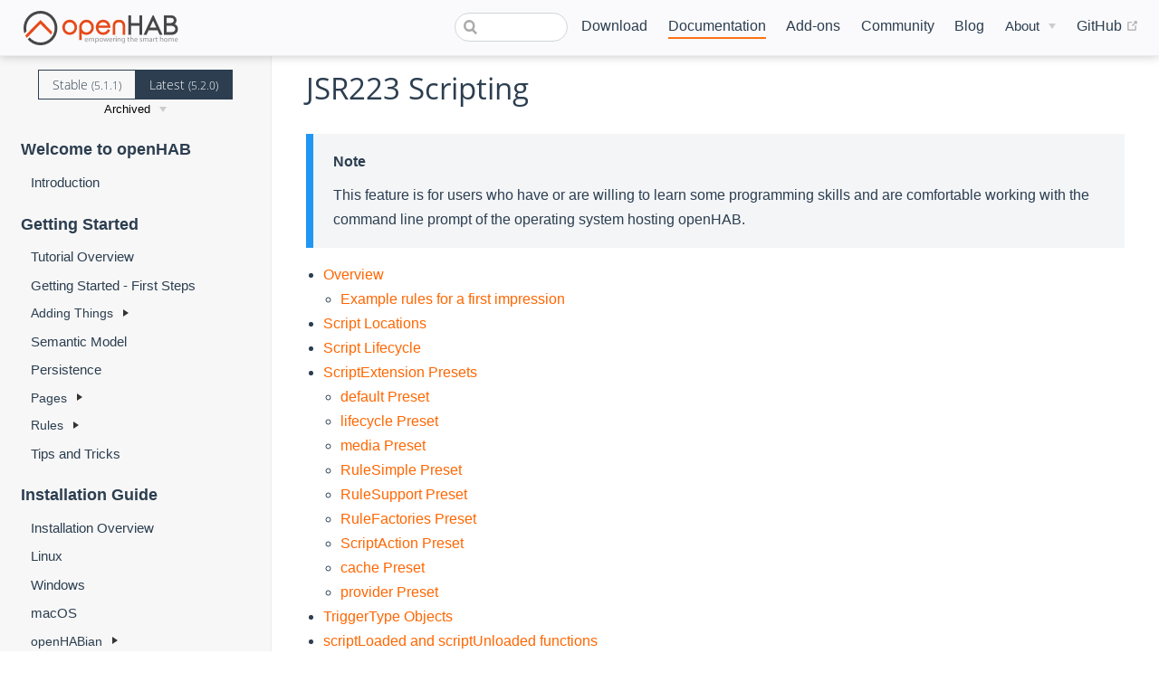

--- FILE ---
content_type: text/html; charset=UTF-8
request_url: https://next.openhab.org/docs/configuration/jsr223.html
body_size: 23719
content:
<!DOCTYPE html>
<html lang="en-US">
  <head>
    <meta charset="utf-8">
    <meta name="viewport" content="width=device-width,initial-scale=1">
    <title>JSR223 Scripting | openHAB</title>
    <meta name="generator" content="VuePress 1.7.1">
    <link rel="icon" href="/favicon.ico">
    <link rel="shortcut icon" href="/favicon.ico">
    <link rel="apple-touch-icon" href="/apple-icon.png">
    <link rel="alternate" type="application/rss+xml" href="https://openhab.org/rss.xml" title="openHAB RSS Feed">
    <link rel="alternate" type="application/atom+xml" href="https://openhab.org/feed.atom" title="openHAB Atom Feed">
    <link rel="alternate" type="application/json" href="https://openhab.org/feed.json" title="openHAB JSON Feed">
    <meta name="description" content="openHAB - a vendor and technology agnostic open source automation software for your home">
    <meta property="og:title" content="JSR223 Scripting">
    <meta property="og:description" content="a vendor and technology agnostic open source automation software for your home">
    <meta name="viewport" content="width=device-width, initial-scale=1">
    <meta property="og:type" content="website">
    <meta property="og:image" content="https://www.openhab.org/og-image.png">
    
    <link rel="preload" href="/assets/css/0.styles.bad5bd2e.css" as="style"><link rel="preload" href="/assets/js/app.e8d1671c.js" as="script"><link rel="preload" href="/assets/js/54.35fb9d36.js" as="script"><link rel="preload" href="/assets/js/1.6d5e3c2f.js" as="script"><link rel="preload" href="/assets/js/752.3eb7a24c.js" as="script"><link rel="preload" href="/assets/js/119.2b5b5786.js" as="script"><link rel="prefetch" href="/assets/js/10.26cc27ff.js"><link rel="prefetch" href="/assets/js/100.53730fb1.js"><link rel="prefetch" href="/assets/js/101.b4d267ea.js"><link rel="prefetch" href="/assets/js/102.6634bb12.js"><link rel="prefetch" href="/assets/js/103.f35a038b.js"><link rel="prefetch" href="/assets/js/104.2e7b980f.js"><link rel="prefetch" href="/assets/js/105.8548df06.js"><link rel="prefetch" href="/assets/js/106.cf2c59a2.js"><link rel="prefetch" href="/assets/js/107.c2466258.js"><link rel="prefetch" href="/assets/js/108.6c7878f1.js"><link rel="prefetch" href="/assets/js/109.46ee4c40.js"><link rel="prefetch" href="/assets/js/11.1928364f.js"><link rel="prefetch" href="/assets/js/110.f37089c8.js"><link rel="prefetch" href="/assets/js/111.173ccc91.js"><link rel="prefetch" href="/assets/js/112.88fdc728.js"><link rel="prefetch" href="/assets/js/113.72fa92ed.js"><link rel="prefetch" href="/assets/js/114.fe0d9b38.js"><link rel="prefetch" href="/assets/js/115.d1572ed4.js"><link rel="prefetch" href="/assets/js/116.74d5cca7.js"><link rel="prefetch" href="/assets/js/117.c6755c5e.js"><link rel="prefetch" href="/assets/js/118.b966d6e9.js"><link rel="prefetch" href="/assets/js/12.e57f77b0.js"><link rel="prefetch" href="/assets/js/120.062e17b3.js"><link rel="prefetch" href="/assets/js/121.b4e077c6.js"><link rel="prefetch" href="/assets/js/122.8cf9b7c3.js"><link rel="prefetch" href="/assets/js/123.88d6cfa9.js"><link rel="prefetch" href="/assets/js/124.49749a24.js"><link rel="prefetch" href="/assets/js/125.c4f3669f.js"><link rel="prefetch" href="/assets/js/126.ddbaab36.js"><link rel="prefetch" href="/assets/js/127.da7b84b3.js"><link rel="prefetch" href="/assets/js/128.c34e1134.js"><link rel="prefetch" href="/assets/js/129.80ea7cbb.js"><link rel="prefetch" href="/assets/js/13.5f237e42.js"><link rel="prefetch" href="/assets/js/130.2d466726.js"><link rel="prefetch" href="/assets/js/131.081f7fcd.js"><link rel="prefetch" href="/assets/js/132.652a93b3.js"><link rel="prefetch" href="/assets/js/133.79024ed3.js"><link rel="prefetch" href="/assets/js/134.c4de4f7b.js"><link rel="prefetch" href="/assets/js/135.ba39da6b.js"><link rel="prefetch" href="/assets/js/136.0efea5ae.js"><link rel="prefetch" href="/assets/js/137.2cca9e2a.js"><link rel="prefetch" href="/assets/js/138.46ec91e3.js"><link rel="prefetch" href="/assets/js/139.c5f33950.js"><link rel="prefetch" href="/assets/js/14.33865a44.js"><link rel="prefetch" href="/assets/js/140.8f27ad2e.js"><link rel="prefetch" href="/assets/js/141.1175dcab.js"><link rel="prefetch" href="/assets/js/142.4bc73098.js"><link rel="prefetch" href="/assets/js/143.09b8b08f.js"><link rel="prefetch" href="/assets/js/144.a00d80fd.js"><link rel="prefetch" href="/assets/js/145.4a9424cb.js"><link rel="prefetch" href="/assets/js/146.e517c435.js"><link rel="prefetch" href="/assets/js/147.ece4a803.js"><link rel="prefetch" href="/assets/js/148.bf2e3bb5.js"><link rel="prefetch" href="/assets/js/149.b2c1f896.js"><link rel="prefetch" href="/assets/js/15.8e75a4d0.js"><link rel="prefetch" href="/assets/js/150.faba6fa2.js"><link rel="prefetch" href="/assets/js/151.d7a5889f.js"><link rel="prefetch" href="/assets/js/152.44f873b5.js"><link rel="prefetch" href="/assets/js/153.bdd02c15.js"><link rel="prefetch" href="/assets/js/154.d3ed2923.js"><link rel="prefetch" href="/assets/js/155.284f019c.js"><link rel="prefetch" href="/assets/js/156.38fb419d.js"><link rel="prefetch" href="/assets/js/157.6a0edc17.js"><link rel="prefetch" href="/assets/js/158.c10699cf.js"><link rel="prefetch" href="/assets/js/159.b477f011.js"><link rel="prefetch" href="/assets/js/16.d344cf0f.js"><link rel="prefetch" href="/assets/js/160.15544b27.js"><link rel="prefetch" href="/assets/js/161.6dee5f8a.js"><link rel="prefetch" href="/assets/js/162.1258d3de.js"><link rel="prefetch" href="/assets/js/163.677dfaec.js"><link rel="prefetch" href="/assets/js/164.c5ffadb2.js"><link rel="prefetch" href="/assets/js/165.8b7eb4b0.js"><link rel="prefetch" href="/assets/js/166.401da967.js"><link rel="prefetch" href="/assets/js/167.137e1159.js"><link rel="prefetch" href="/assets/js/168.ec472e51.js"><link rel="prefetch" href="/assets/js/169.7e49adde.js"><link rel="prefetch" href="/assets/js/17.eeceb90d.js"><link rel="prefetch" href="/assets/js/170.d3e9d03e.js"><link rel="prefetch" href="/assets/js/171.565adaa4.js"><link rel="prefetch" href="/assets/js/172.bf7c736b.js"><link rel="prefetch" href="/assets/js/173.2c3cdc3f.js"><link rel="prefetch" href="/assets/js/174.6795f290.js"><link rel="prefetch" href="/assets/js/175.2ddcaa8d.js"><link rel="prefetch" href="/assets/js/176.fb10ee60.js"><link rel="prefetch" href="/assets/js/177.b7467f41.js"><link rel="prefetch" href="/assets/js/178.2c363b7b.js"><link rel="prefetch" href="/assets/js/179.a6ef1c6f.js"><link rel="prefetch" href="/assets/js/18.bac27ea0.js"><link rel="prefetch" href="/assets/js/180.def84bb3.js"><link rel="prefetch" href="/assets/js/181.a9097a0f.js"><link rel="prefetch" href="/assets/js/182.c997c711.js"><link rel="prefetch" href="/assets/js/183.520efcc7.js"><link rel="prefetch" href="/assets/js/184.9b6c6373.js"><link rel="prefetch" href="/assets/js/185.30eda05e.js"><link rel="prefetch" href="/assets/js/186.3c7fdf28.js"><link rel="prefetch" href="/assets/js/187.645bebc0.js"><link rel="prefetch" href="/assets/js/188.2100abd6.js"><link rel="prefetch" href="/assets/js/189.8a8d9ac3.js"><link rel="prefetch" href="/assets/js/19.54424cc8.js"><link rel="prefetch" href="/assets/js/190.4543b0cb.js"><link rel="prefetch" href="/assets/js/191.b958f56e.js"><link rel="prefetch" href="/assets/js/192.20b2326e.js"><link rel="prefetch" href="/assets/js/193.f68914f4.js"><link rel="prefetch" href="/assets/js/194.2f00282a.js"><link rel="prefetch" href="/assets/js/195.6e1041ac.js"><link rel="prefetch" href="/assets/js/196.6c2352e2.js"><link rel="prefetch" href="/assets/js/197.e15ff291.js"><link rel="prefetch" href="/assets/js/198.d1ed9d1c.js"><link rel="prefetch" href="/assets/js/199.652ecf93.js"><link rel="prefetch" href="/assets/js/2.22ff79e6.js"><link rel="prefetch" href="/assets/js/20.484fadf4.js"><link rel="prefetch" href="/assets/js/200.4da908ba.js"><link rel="prefetch" href="/assets/js/201.2e80cf4d.js"><link rel="prefetch" href="/assets/js/202.584ad53b.js"><link rel="prefetch" href="/assets/js/203.c68fd25a.js"><link rel="prefetch" href="/assets/js/204.f18ad08d.js"><link rel="prefetch" href="/assets/js/205.7177e6dc.js"><link rel="prefetch" href="/assets/js/206.f411f140.js"><link rel="prefetch" href="/assets/js/207.5e516908.js"><link rel="prefetch" href="/assets/js/208.28154b0c.js"><link rel="prefetch" href="/assets/js/209.d8fc52ec.js"><link rel="prefetch" href="/assets/js/21.6acc5043.js"><link rel="prefetch" href="/assets/js/210.7f6a4405.js"><link rel="prefetch" href="/assets/js/211.bef7b999.js"><link rel="prefetch" href="/assets/js/212.1c84dd48.js"><link rel="prefetch" href="/assets/js/213.50c05af2.js"><link rel="prefetch" href="/assets/js/214.faf113dc.js"><link rel="prefetch" href="/assets/js/215.9b2508cd.js"><link rel="prefetch" href="/assets/js/216.74dd3323.js"><link rel="prefetch" href="/assets/js/217.3e806a47.js"><link rel="prefetch" href="/assets/js/218.b6bd5315.js"><link rel="prefetch" href="/assets/js/219.2ba2f441.js"><link rel="prefetch" href="/assets/js/22.f6146bc7.js"><link rel="prefetch" href="/assets/js/220.f608794a.js"><link rel="prefetch" href="/assets/js/221.1c13b0af.js"><link rel="prefetch" href="/assets/js/222.4363b045.js"><link rel="prefetch" href="/assets/js/223.11642bf0.js"><link rel="prefetch" href="/assets/js/224.4809a3db.js"><link rel="prefetch" href="/assets/js/225.27a86094.js"><link rel="prefetch" href="/assets/js/226.afc8e688.js"><link rel="prefetch" href="/assets/js/227.69b3753a.js"><link rel="prefetch" href="/assets/js/228.b29f1f23.js"><link rel="prefetch" href="/assets/js/229.8f12f6ab.js"><link rel="prefetch" href="/assets/js/23.6257eedb.js"><link rel="prefetch" href="/assets/js/230.2a001afa.js"><link rel="prefetch" href="/assets/js/231.90f6242b.js"><link rel="prefetch" href="/assets/js/232.e52b6d71.js"><link rel="prefetch" href="/assets/js/233.ba52a94a.js"><link rel="prefetch" href="/assets/js/234.c7b81edb.js"><link rel="prefetch" href="/assets/js/235.c417ca7a.js"><link rel="prefetch" href="/assets/js/236.dc70a768.js"><link rel="prefetch" href="/assets/js/237.94f12892.js"><link rel="prefetch" href="/assets/js/238.2058e985.js"><link rel="prefetch" href="/assets/js/239.625a951b.js"><link rel="prefetch" href="/assets/js/24.37281e02.js"><link rel="prefetch" href="/assets/js/240.242ec81f.js"><link rel="prefetch" href="/assets/js/241.f8cebc72.js"><link rel="prefetch" href="/assets/js/242.c55d3ded.js"><link rel="prefetch" href="/assets/js/243.719c4249.js"><link rel="prefetch" href="/assets/js/244.80f4ed73.js"><link rel="prefetch" href="/assets/js/245.2303e11e.js"><link rel="prefetch" href="/assets/js/246.53fbcaa5.js"><link rel="prefetch" href="/assets/js/247.97282548.js"><link rel="prefetch" href="/assets/js/248.52fc6f05.js"><link rel="prefetch" href="/assets/js/249.14c209f4.js"><link rel="prefetch" href="/assets/js/25.a3beb4a3.js"><link rel="prefetch" href="/assets/js/250.815dd3b9.js"><link rel="prefetch" href="/assets/js/251.ccb9461c.js"><link rel="prefetch" href="/assets/js/252.eb2a9149.js"><link rel="prefetch" href="/assets/js/253.46abf817.js"><link rel="prefetch" href="/assets/js/254.bc1bf7f6.js"><link rel="prefetch" href="/assets/js/255.308792f9.js"><link rel="prefetch" href="/assets/js/256.32deb8b3.js"><link rel="prefetch" href="/assets/js/257.c121a7f0.js"><link rel="prefetch" href="/assets/js/258.026e67bc.js"><link rel="prefetch" href="/assets/js/259.13ea9993.js"><link rel="prefetch" href="/assets/js/26.1064e8f1.js"><link rel="prefetch" href="/assets/js/260.5156b3b5.js"><link rel="prefetch" href="/assets/js/261.0659e2b4.js"><link rel="prefetch" href="/assets/js/262.03733e4c.js"><link rel="prefetch" href="/assets/js/263.3419af75.js"><link rel="prefetch" href="/assets/js/264.13c70df3.js"><link rel="prefetch" href="/assets/js/265.c29ab720.js"><link rel="prefetch" href="/assets/js/266.cdc75f62.js"><link rel="prefetch" href="/assets/js/267.65dc2344.js"><link rel="prefetch" href="/assets/js/268.2a1e3098.js"><link rel="prefetch" href="/assets/js/269.46efffdb.js"><link rel="prefetch" href="/assets/js/27.5656bd13.js"><link rel="prefetch" href="/assets/js/270.f7c570a1.js"><link rel="prefetch" href="/assets/js/271.734560dc.js"><link rel="prefetch" href="/assets/js/272.af9644d7.js"><link rel="prefetch" href="/assets/js/273.1706ee98.js"><link rel="prefetch" href="/assets/js/274.939ec87d.js"><link rel="prefetch" href="/assets/js/275.4e2e04f1.js"><link rel="prefetch" href="/assets/js/276.eb7ee980.js"><link rel="prefetch" href="/assets/js/277.65c6ec4a.js"><link rel="prefetch" href="/assets/js/278.dbb3a539.js"><link rel="prefetch" href="/assets/js/279.aa4bb4b0.js"><link rel="prefetch" href="/assets/js/28.8a09f586.js"><link rel="prefetch" href="/assets/js/280.d7f9b71b.js"><link rel="prefetch" href="/assets/js/281.1afd2d44.js"><link rel="prefetch" href="/assets/js/282.bd07610d.js"><link rel="prefetch" href="/assets/js/283.5710634f.js"><link rel="prefetch" href="/assets/js/284.3fe974bc.js"><link rel="prefetch" href="/assets/js/285.eb8a7b8a.js"><link rel="prefetch" href="/assets/js/286.c44a3cd8.js"><link rel="prefetch" href="/assets/js/287.6c535376.js"><link rel="prefetch" href="/assets/js/288.ff41c849.js"><link rel="prefetch" href="/assets/js/289.33d79b23.js"><link rel="prefetch" href="/assets/js/29.e9dd4f6e.js"><link rel="prefetch" href="/assets/js/290.281b2062.js"><link rel="prefetch" href="/assets/js/291.0407f1e5.js"><link rel="prefetch" href="/assets/js/292.51cecb8b.js"><link rel="prefetch" href="/assets/js/293.00987c08.js"><link rel="prefetch" href="/assets/js/294.2449e927.js"><link rel="prefetch" href="/assets/js/295.f5214b84.js"><link rel="prefetch" href="/assets/js/296.3dfb805f.js"><link rel="prefetch" href="/assets/js/297.cd92d4f4.js"><link rel="prefetch" href="/assets/js/298.686d947a.js"><link rel="prefetch" href="/assets/js/299.06e6c1be.js"><link rel="prefetch" href="/assets/js/3.c0f91fcc.js"><link rel="prefetch" href="/assets/js/30.99db4114.js"><link rel="prefetch" href="/assets/js/300.ec0802f7.js"><link rel="prefetch" href="/assets/js/301.a9630874.js"><link rel="prefetch" href="/assets/js/302.751a23d7.js"><link rel="prefetch" href="/assets/js/303.1f08e971.js"><link rel="prefetch" href="/assets/js/304.da5e04b4.js"><link rel="prefetch" href="/assets/js/305.f7443220.js"><link rel="prefetch" href="/assets/js/306.33ac3295.js"><link rel="prefetch" href="/assets/js/307.abe5bcc1.js"><link rel="prefetch" href="/assets/js/308.696593f2.js"><link rel="prefetch" href="/assets/js/309.05922c07.js"><link rel="prefetch" href="/assets/js/31.db7f7366.js"><link rel="prefetch" href="/assets/js/310.9f364535.js"><link rel="prefetch" href="/assets/js/311.e85f4c9e.js"><link rel="prefetch" href="/assets/js/312.f37f8949.js"><link rel="prefetch" href="/assets/js/313.1c05e6f6.js"><link rel="prefetch" href="/assets/js/314.d288b1d0.js"><link rel="prefetch" href="/assets/js/315.2ef40761.js"><link rel="prefetch" href="/assets/js/316.18d7d674.js"><link rel="prefetch" href="/assets/js/317.c308d482.js"><link rel="prefetch" href="/assets/js/318.bb926eb9.js"><link rel="prefetch" href="/assets/js/319.fae8d788.js"><link rel="prefetch" href="/assets/js/32.981f7da5.js"><link rel="prefetch" href="/assets/js/320.fdd17e75.js"><link rel="prefetch" href="/assets/js/321.b393fde5.js"><link rel="prefetch" href="/assets/js/322.0bf6d353.js"><link rel="prefetch" href="/assets/js/323.89cb69c5.js"><link rel="prefetch" href="/assets/js/324.de390e03.js"><link rel="prefetch" href="/assets/js/325.6ea84a1d.js"><link rel="prefetch" href="/assets/js/326.506dc25c.js"><link rel="prefetch" href="/assets/js/327.b77f9afb.js"><link rel="prefetch" href="/assets/js/328.0b01d367.js"><link rel="prefetch" href="/assets/js/329.37d0ccf0.js"><link rel="prefetch" href="/assets/js/33.6f307d19.js"><link rel="prefetch" href="/assets/js/330.7ea8d2d4.js"><link rel="prefetch" href="/assets/js/331.94acc11a.js"><link rel="prefetch" href="/assets/js/332.00d5c044.js"><link rel="prefetch" href="/assets/js/333.e430a1cf.js"><link rel="prefetch" href="/assets/js/334.aa37019c.js"><link rel="prefetch" href="/assets/js/335.43d9079e.js"><link rel="prefetch" href="/assets/js/336.e7b344f3.js"><link rel="prefetch" href="/assets/js/337.5f4bbc85.js"><link rel="prefetch" href="/assets/js/338.1131b08b.js"><link rel="prefetch" href="/assets/js/339.057bd682.js"><link rel="prefetch" href="/assets/js/34.c6440b7f.js"><link rel="prefetch" href="/assets/js/340.c4516b7f.js"><link rel="prefetch" href="/assets/js/341.d8622826.js"><link rel="prefetch" href="/assets/js/342.94e82b73.js"><link rel="prefetch" href="/assets/js/343.13e22f91.js"><link rel="prefetch" href="/assets/js/344.72ca09bf.js"><link rel="prefetch" href="/assets/js/345.70ec479b.js"><link rel="prefetch" href="/assets/js/346.640f6287.js"><link rel="prefetch" href="/assets/js/347.db880636.js"><link rel="prefetch" href="/assets/js/348.6ee41e9d.js"><link rel="prefetch" href="/assets/js/349.fd4a957d.js"><link rel="prefetch" href="/assets/js/35.d91d8cf0.js"><link rel="prefetch" href="/assets/js/350.28bb664a.js"><link rel="prefetch" href="/assets/js/351.a9c3a781.js"><link rel="prefetch" href="/assets/js/352.019df0e1.js"><link rel="prefetch" href="/assets/js/353.39a6ef71.js"><link rel="prefetch" href="/assets/js/354.eabe6c75.js"><link rel="prefetch" href="/assets/js/355.361e274f.js"><link rel="prefetch" href="/assets/js/356.6e555699.js"><link rel="prefetch" href="/assets/js/357.24b12452.js"><link rel="prefetch" href="/assets/js/358.7419a0e9.js"><link rel="prefetch" href="/assets/js/359.aa68daf1.js"><link rel="prefetch" href="/assets/js/36.ec16e147.js"><link rel="prefetch" href="/assets/js/360.99024f2c.js"><link rel="prefetch" href="/assets/js/361.423e1d6e.js"><link rel="prefetch" href="/assets/js/362.eb968ddd.js"><link rel="prefetch" href="/assets/js/363.06aadd2a.js"><link rel="prefetch" href="/assets/js/364.036f0d9c.js"><link rel="prefetch" href="/assets/js/365.ecfbf865.js"><link rel="prefetch" href="/assets/js/366.6a87911c.js"><link rel="prefetch" href="/assets/js/367.638c8b6f.js"><link rel="prefetch" href="/assets/js/368.e7f1f2d7.js"><link rel="prefetch" href="/assets/js/369.6a9bac26.js"><link rel="prefetch" href="/assets/js/37.70481c74.js"><link rel="prefetch" href="/assets/js/370.c7f979f6.js"><link rel="prefetch" href="/assets/js/371.014e9c9a.js"><link rel="prefetch" href="/assets/js/372.117ea068.js"><link rel="prefetch" href="/assets/js/373.5a19639f.js"><link rel="prefetch" href="/assets/js/374.73f20366.js"><link rel="prefetch" href="/assets/js/375.7dc9f6ee.js"><link rel="prefetch" href="/assets/js/376.e3f5dd3f.js"><link rel="prefetch" href="/assets/js/377.e6f1f328.js"><link rel="prefetch" href="/assets/js/378.a67ff693.js"><link rel="prefetch" href="/assets/js/379.c81b68d5.js"><link rel="prefetch" href="/assets/js/38.b8252cef.js"><link rel="prefetch" href="/assets/js/380.edf3591e.js"><link rel="prefetch" href="/assets/js/381.4fa535c5.js"><link rel="prefetch" href="/assets/js/382.6b7a4bfd.js"><link rel="prefetch" href="/assets/js/383.412599d6.js"><link rel="prefetch" href="/assets/js/384.3b15a53e.js"><link rel="prefetch" href="/assets/js/385.84db765c.js"><link rel="prefetch" href="/assets/js/386.3a9d85ec.js"><link rel="prefetch" href="/assets/js/387.ad97da86.js"><link rel="prefetch" href="/assets/js/388.58d7ece0.js"><link rel="prefetch" href="/assets/js/389.e4e795e8.js"><link rel="prefetch" href="/assets/js/39.4ba29f7b.js"><link rel="prefetch" href="/assets/js/390.7664ad9f.js"><link rel="prefetch" href="/assets/js/391.d26b0f13.js"><link rel="prefetch" href="/assets/js/392.3296e4f0.js"><link rel="prefetch" href="/assets/js/393.b4a79109.js"><link rel="prefetch" href="/assets/js/394.5ce7e464.js"><link rel="prefetch" href="/assets/js/395.489add20.js"><link rel="prefetch" href="/assets/js/396.b7b70448.js"><link rel="prefetch" href="/assets/js/397.95db8a64.js"><link rel="prefetch" href="/assets/js/398.d2d236b2.js"><link rel="prefetch" href="/assets/js/399.7b6576dc.js"><link rel="prefetch" href="/assets/js/40.13c11368.js"><link rel="prefetch" href="/assets/js/400.27a2cd18.js"><link rel="prefetch" href="/assets/js/401.3e4b034c.js"><link rel="prefetch" href="/assets/js/402.97ff2d3d.js"><link rel="prefetch" href="/assets/js/403.b3311658.js"><link rel="prefetch" href="/assets/js/404.8623a1a5.js"><link rel="prefetch" href="/assets/js/405.74c4e7ae.js"><link rel="prefetch" href="/assets/js/406.09e12fa0.js"><link rel="prefetch" href="/assets/js/407.5cc48301.js"><link rel="prefetch" href="/assets/js/408.dc45e5d0.js"><link rel="prefetch" href="/assets/js/409.fc9a635c.js"><link rel="prefetch" href="/assets/js/41.e89e04f9.js"><link rel="prefetch" href="/assets/js/410.29cb33a5.js"><link rel="prefetch" href="/assets/js/411.da546bdf.js"><link rel="prefetch" href="/assets/js/412.cef266e4.js"><link rel="prefetch" href="/assets/js/413.cf8ecdaf.js"><link rel="prefetch" href="/assets/js/414.c6de93f9.js"><link rel="prefetch" href="/assets/js/415.f8a33398.js"><link rel="prefetch" href="/assets/js/416.1a89fd89.js"><link rel="prefetch" href="/assets/js/417.049a3548.js"><link rel="prefetch" href="/assets/js/418.ac8f8c84.js"><link rel="prefetch" href="/assets/js/419.eb461327.js"><link rel="prefetch" href="/assets/js/42.7518793f.js"><link rel="prefetch" href="/assets/js/420.f9cd8812.js"><link rel="prefetch" href="/assets/js/421.cdb749dc.js"><link rel="prefetch" href="/assets/js/422.ad3ddabd.js"><link rel="prefetch" href="/assets/js/423.fd71fd6f.js"><link rel="prefetch" href="/assets/js/424.cb153c31.js"><link rel="prefetch" href="/assets/js/425.b4f5a45d.js"><link rel="prefetch" href="/assets/js/426.8beb3381.js"><link rel="prefetch" href="/assets/js/427.cfb8bac3.js"><link rel="prefetch" href="/assets/js/428.f7168eba.js"><link rel="prefetch" href="/assets/js/429.40409977.js"><link rel="prefetch" href="/assets/js/43.431ede6a.js"><link rel="prefetch" href="/assets/js/430.a6b98a84.js"><link rel="prefetch" href="/assets/js/431.9d881584.js"><link rel="prefetch" href="/assets/js/432.c343c723.js"><link rel="prefetch" href="/assets/js/433.3da59874.js"><link rel="prefetch" href="/assets/js/434.722955c0.js"><link rel="prefetch" href="/assets/js/435.c23fe687.js"><link rel="prefetch" href="/assets/js/436.063defe5.js"><link rel="prefetch" href="/assets/js/437.d8ff4fe9.js"><link rel="prefetch" href="/assets/js/438.cdd320ce.js"><link rel="prefetch" href="/assets/js/439.4722654b.js"><link rel="prefetch" href="/assets/js/44.5a158b5e.js"><link rel="prefetch" href="/assets/js/440.18f703a4.js"><link rel="prefetch" href="/assets/js/441.cd09b1b5.js"><link rel="prefetch" href="/assets/js/442.7cb634b8.js"><link rel="prefetch" href="/assets/js/443.c2930dc8.js"><link rel="prefetch" href="/assets/js/444.3111abf1.js"><link rel="prefetch" href="/assets/js/445.748912d1.js"><link rel="prefetch" href="/assets/js/446.fafcb6fd.js"><link rel="prefetch" href="/assets/js/447.a78d7901.js"><link rel="prefetch" href="/assets/js/448.b55d7736.js"><link rel="prefetch" href="/assets/js/449.14388fd1.js"><link rel="prefetch" href="/assets/js/45.e0929a03.js"><link rel="prefetch" href="/assets/js/450.dc9e6199.js"><link rel="prefetch" href="/assets/js/451.67919eeb.js"><link rel="prefetch" href="/assets/js/452.8a23dd90.js"><link rel="prefetch" href="/assets/js/453.b1be6a95.js"><link rel="prefetch" href="/assets/js/454.4b4dc4dc.js"><link rel="prefetch" href="/assets/js/455.9dc57351.js"><link rel="prefetch" href="/assets/js/456.d64739f6.js"><link rel="prefetch" href="/assets/js/457.d0757707.js"><link rel="prefetch" href="/assets/js/458.3e9c811c.js"><link rel="prefetch" href="/assets/js/459.fc88b9d9.js"><link rel="prefetch" href="/assets/js/46.72448383.js"><link rel="prefetch" href="/assets/js/460.064a065b.js"><link rel="prefetch" href="/assets/js/461.4494ebda.js"><link rel="prefetch" href="/assets/js/462.9fbaf9a1.js"><link rel="prefetch" href="/assets/js/463.09c1db1c.js"><link rel="prefetch" href="/assets/js/464.c715323c.js"><link rel="prefetch" href="/assets/js/465.4951b38b.js"><link rel="prefetch" href="/assets/js/466.0bc5871f.js"><link rel="prefetch" href="/assets/js/467.a8a50b24.js"><link rel="prefetch" href="/assets/js/468.fe0eecca.js"><link rel="prefetch" href="/assets/js/469.418f5a4a.js"><link rel="prefetch" href="/assets/js/47.0c7e2c5b.js"><link rel="prefetch" href="/assets/js/470.270d5ae9.js"><link rel="prefetch" href="/assets/js/471.977f870a.js"><link rel="prefetch" href="/assets/js/472.55cd928a.js"><link rel="prefetch" href="/assets/js/473.a29306ab.js"><link rel="prefetch" href="/assets/js/474.c57d3af4.js"><link rel="prefetch" href="/assets/js/475.9a6fb912.js"><link rel="prefetch" href="/assets/js/476.cae169e8.js"><link rel="prefetch" href="/assets/js/477.c7ef7e49.js"><link rel="prefetch" href="/assets/js/478.f8f93b7d.js"><link rel="prefetch" href="/assets/js/479.096107f7.js"><link rel="prefetch" href="/assets/js/48.cfbc2190.js"><link rel="prefetch" href="/assets/js/480.c6f44158.js"><link rel="prefetch" href="/assets/js/481.6a052508.js"><link rel="prefetch" href="/assets/js/482.d0ae8fd1.js"><link rel="prefetch" href="/assets/js/483.25a10514.js"><link rel="prefetch" href="/assets/js/484.43abd3f9.js"><link rel="prefetch" href="/assets/js/485.60f60d73.js"><link rel="prefetch" href="/assets/js/486.a92eca7a.js"><link rel="prefetch" href="/assets/js/487.269b91d2.js"><link rel="prefetch" href="/assets/js/488.d41a86a9.js"><link rel="prefetch" href="/assets/js/489.b11691fb.js"><link rel="prefetch" href="/assets/js/49.35c96c1b.js"><link rel="prefetch" href="/assets/js/490.4f7acf01.js"><link rel="prefetch" href="/assets/js/491.971be799.js"><link rel="prefetch" href="/assets/js/492.cff23e19.js"><link rel="prefetch" href="/assets/js/493.cf13fed0.js"><link rel="prefetch" href="/assets/js/494.52320669.js"><link rel="prefetch" href="/assets/js/495.16a2e59f.js"><link rel="prefetch" href="/assets/js/496.431d4980.js"><link rel="prefetch" href="/assets/js/497.eee05bc0.js"><link rel="prefetch" href="/assets/js/498.32c7462d.js"><link rel="prefetch" href="/assets/js/499.1723c046.js"><link rel="prefetch" href="/assets/js/50.4c8c503f.js"><link rel="prefetch" href="/assets/js/500.f2fcd48e.js"><link rel="prefetch" href="/assets/js/501.62d5f116.js"><link rel="prefetch" href="/assets/js/502.c8a043ec.js"><link rel="prefetch" href="/assets/js/503.e9a65637.js"><link rel="prefetch" href="/assets/js/504.2928fd8b.js"><link rel="prefetch" href="/assets/js/505.92e25265.js"><link rel="prefetch" href="/assets/js/506.beb6a9d8.js"><link rel="prefetch" href="/assets/js/507.89525381.js"><link rel="prefetch" href="/assets/js/508.289eb2fe.js"><link rel="prefetch" href="/assets/js/509.29dea338.js"><link rel="prefetch" href="/assets/js/51.619e0d16.js"><link rel="prefetch" href="/assets/js/510.63e432ad.js"><link rel="prefetch" href="/assets/js/511.fc929659.js"><link rel="prefetch" href="/assets/js/512.c8d77601.js"><link rel="prefetch" href="/assets/js/513.e0a3a16c.js"><link rel="prefetch" href="/assets/js/514.640d413e.js"><link rel="prefetch" href="/assets/js/515.7c0420e9.js"><link rel="prefetch" href="/assets/js/516.1b557f44.js"><link rel="prefetch" href="/assets/js/517.2255d890.js"><link rel="prefetch" href="/assets/js/518.028301b2.js"><link rel="prefetch" href="/assets/js/519.8b8632eb.js"><link rel="prefetch" href="/assets/js/52.41821cce.js"><link rel="prefetch" href="/assets/js/520.4d8d4f78.js"><link rel="prefetch" href="/assets/js/521.15ca26cf.js"><link rel="prefetch" href="/assets/js/522.155a1c1f.js"><link rel="prefetch" href="/assets/js/523.5aed8501.js"><link rel="prefetch" href="/assets/js/524.a3e945de.js"><link rel="prefetch" href="/assets/js/525.8c0258bf.js"><link rel="prefetch" href="/assets/js/526.3ecc4b2b.js"><link rel="prefetch" href="/assets/js/527.8ce7408b.js"><link rel="prefetch" href="/assets/js/528.1bc74a3d.js"><link rel="prefetch" href="/assets/js/529.828e5b87.js"><link rel="prefetch" href="/assets/js/53.5c6bc9c2.js"><link rel="prefetch" href="/assets/js/530.3255a704.js"><link rel="prefetch" href="/assets/js/531.c709b0bf.js"><link rel="prefetch" href="/assets/js/532.b8b7b47d.js"><link rel="prefetch" href="/assets/js/533.689bb650.js"><link rel="prefetch" href="/assets/js/534.f47bb295.js"><link rel="prefetch" href="/assets/js/535.9682229e.js"><link rel="prefetch" href="/assets/js/536.ff4398eb.js"><link rel="prefetch" href="/assets/js/537.208cf880.js"><link rel="prefetch" href="/assets/js/538.68bcaa0f.js"><link rel="prefetch" href="/assets/js/539.022cdff6.js"><link rel="prefetch" href="/assets/js/540.e048b645.js"><link rel="prefetch" href="/assets/js/541.faa00fa7.js"><link rel="prefetch" href="/assets/js/542.2dc29b72.js"><link rel="prefetch" href="/assets/js/543.1995c8e9.js"><link rel="prefetch" href="/assets/js/544.b2f30be8.js"><link rel="prefetch" href="/assets/js/545.32fb6f6b.js"><link rel="prefetch" href="/assets/js/546.787f9c45.js"><link rel="prefetch" href="/assets/js/547.c221a77e.js"><link rel="prefetch" href="/assets/js/548.395fc39e.js"><link rel="prefetch" href="/assets/js/549.87483620.js"><link rel="prefetch" href="/assets/js/55.d69989ba.js"><link rel="prefetch" href="/assets/js/550.8d6615d7.js"><link rel="prefetch" href="/assets/js/551.1f6e6f7b.js"><link rel="prefetch" href="/assets/js/552.67671b58.js"><link rel="prefetch" href="/assets/js/553.aefdc2ab.js"><link rel="prefetch" href="/assets/js/554.9a2bcb9a.js"><link rel="prefetch" href="/assets/js/555.3a47c6e6.js"><link rel="prefetch" href="/assets/js/556.42649ec1.js"><link rel="prefetch" href="/assets/js/557.04738b22.js"><link rel="prefetch" href="/assets/js/558.c08c3b8b.js"><link rel="prefetch" href="/assets/js/559.f6a770b4.js"><link rel="prefetch" href="/assets/js/56.c9eb1044.js"><link rel="prefetch" href="/assets/js/560.5fc59772.js"><link rel="prefetch" href="/assets/js/561.92194845.js"><link rel="prefetch" href="/assets/js/562.565bc3cd.js"><link rel="prefetch" href="/assets/js/563.4465fc9e.js"><link rel="prefetch" href="/assets/js/564.f94366d4.js"><link rel="prefetch" href="/assets/js/565.6ff4f2ff.js"><link rel="prefetch" href="/assets/js/566.c099f7c2.js"><link rel="prefetch" href="/assets/js/567.57425f76.js"><link rel="prefetch" href="/assets/js/568.ad0cec36.js"><link rel="prefetch" href="/assets/js/569.c65698f9.js"><link rel="prefetch" href="/assets/js/57.e634c4cd.js"><link rel="prefetch" href="/assets/js/570.9cddb735.js"><link rel="prefetch" href="/assets/js/571.ca3648c6.js"><link rel="prefetch" href="/assets/js/572.73ecdaa9.js"><link rel="prefetch" href="/assets/js/573.971bcde7.js"><link rel="prefetch" href="/assets/js/574.0cb7e7cb.js"><link rel="prefetch" href="/assets/js/575.a7d48d39.js"><link rel="prefetch" href="/assets/js/576.9135884b.js"><link rel="prefetch" href="/assets/js/577.3733d476.js"><link rel="prefetch" href="/assets/js/578.17b6e7c2.js"><link rel="prefetch" href="/assets/js/579.7a96fac5.js"><link rel="prefetch" href="/assets/js/58.eda26eca.js"><link rel="prefetch" href="/assets/js/580.a53d6b08.js"><link rel="prefetch" href="/assets/js/581.77b9ef52.js"><link rel="prefetch" href="/assets/js/582.2a515d46.js"><link rel="prefetch" href="/assets/js/583.e99d2c86.js"><link rel="prefetch" href="/assets/js/584.58c4179c.js"><link rel="prefetch" href="/assets/js/585.2445ae93.js"><link rel="prefetch" href="/assets/js/586.fe756150.js"><link rel="prefetch" href="/assets/js/587.1a8f7301.js"><link rel="prefetch" href="/assets/js/588.d9c5bb60.js"><link rel="prefetch" href="/assets/js/589.c4f334b2.js"><link rel="prefetch" href="/assets/js/59.ee7281e9.js"><link rel="prefetch" href="/assets/js/590.3fd4d951.js"><link rel="prefetch" href="/assets/js/591.d5946dad.js"><link rel="prefetch" href="/assets/js/592.5dc9ee8b.js"><link rel="prefetch" href="/assets/js/593.946c5138.js"><link rel="prefetch" href="/assets/js/594.b558b168.js"><link rel="prefetch" href="/assets/js/595.14fdb4b1.js"><link rel="prefetch" href="/assets/js/596.e07cfbe9.js"><link rel="prefetch" href="/assets/js/597.dbf4f2e4.js"><link rel="prefetch" href="/assets/js/598.365cb0f3.js"><link rel="prefetch" href="/assets/js/599.b6bb3172.js"><link rel="prefetch" href="/assets/js/6.75c5fff5.js"><link rel="prefetch" href="/assets/js/60.2369e9a5.js"><link rel="prefetch" href="/assets/js/600.92a824dc.js"><link rel="prefetch" href="/assets/js/601.d4aa393b.js"><link rel="prefetch" href="/assets/js/602.6924149c.js"><link rel="prefetch" href="/assets/js/603.14a94bda.js"><link rel="prefetch" href="/assets/js/604.72b82367.js"><link rel="prefetch" href="/assets/js/605.03b17d50.js"><link rel="prefetch" href="/assets/js/606.dd1e3d96.js"><link rel="prefetch" href="/assets/js/607.63993bf5.js"><link rel="prefetch" href="/assets/js/608.9262f113.js"><link rel="prefetch" href="/assets/js/609.4a20ea55.js"><link rel="prefetch" href="/assets/js/61.c9b48028.js"><link rel="prefetch" href="/assets/js/610.b01bebd1.js"><link rel="prefetch" href="/assets/js/611.2e84c1f9.js"><link rel="prefetch" href="/assets/js/612.7dc2cea2.js"><link rel="prefetch" href="/assets/js/613.49a11499.js"><link rel="prefetch" href="/assets/js/614.0cde7699.js"><link rel="prefetch" href="/assets/js/615.686d0e63.js"><link rel="prefetch" href="/assets/js/616.39baf5a7.js"><link rel="prefetch" href="/assets/js/617.55c11963.js"><link rel="prefetch" href="/assets/js/618.e8a17f47.js"><link rel="prefetch" href="/assets/js/619.a4f35c87.js"><link rel="prefetch" href="/assets/js/62.b4d53a2a.js"><link rel="prefetch" href="/assets/js/620.decd38fb.js"><link rel="prefetch" href="/assets/js/621.ab3ebdf0.js"><link rel="prefetch" href="/assets/js/622.bbc92cfa.js"><link rel="prefetch" href="/assets/js/623.2684f763.js"><link rel="prefetch" href="/assets/js/624.7e9084c0.js"><link rel="prefetch" href="/assets/js/625.40789fac.js"><link rel="prefetch" href="/assets/js/626.81158318.js"><link rel="prefetch" href="/assets/js/627.353c4c89.js"><link rel="prefetch" href="/assets/js/628.ee99144a.js"><link rel="prefetch" href="/assets/js/629.8f9661db.js"><link rel="prefetch" href="/assets/js/63.05c9feab.js"><link rel="prefetch" href="/assets/js/630.4573ab20.js"><link rel="prefetch" href="/assets/js/631.ca8d7b83.js"><link rel="prefetch" href="/assets/js/632.48a1ff66.js"><link rel="prefetch" href="/assets/js/633.ce481cb9.js"><link rel="prefetch" href="/assets/js/634.8df0dcd3.js"><link rel="prefetch" href="/assets/js/635.b2ec2cde.js"><link rel="prefetch" href="/assets/js/636.1faf2c70.js"><link rel="prefetch" href="/assets/js/637.79fd9d8e.js"><link rel="prefetch" href="/assets/js/638.92f8bc5c.js"><link rel="prefetch" href="/assets/js/639.4aca5758.js"><link rel="prefetch" href="/assets/js/64.cc10d90f.js"><link rel="prefetch" href="/assets/js/640.8a246150.js"><link rel="prefetch" href="/assets/js/641.d352859e.js"><link rel="prefetch" href="/assets/js/642.fe9dc26f.js"><link rel="prefetch" href="/assets/js/643.d4b64873.js"><link rel="prefetch" href="/assets/js/644.03e8d295.js"><link rel="prefetch" href="/assets/js/645.eeb33c5d.js"><link rel="prefetch" href="/assets/js/646.3dbd2eb4.js"><link rel="prefetch" href="/assets/js/647.dd03d544.js"><link rel="prefetch" href="/assets/js/648.af5fb4c7.js"><link rel="prefetch" href="/assets/js/649.6dd589fc.js"><link rel="prefetch" href="/assets/js/65.e9109792.js"><link rel="prefetch" href="/assets/js/650.99a5c365.js"><link rel="prefetch" href="/assets/js/651.9e2f4689.js"><link rel="prefetch" href="/assets/js/652.ff679823.js"><link rel="prefetch" href="/assets/js/653.95f48e48.js"><link rel="prefetch" href="/assets/js/654.2fe636d3.js"><link rel="prefetch" href="/assets/js/655.1bec3fbb.js"><link rel="prefetch" href="/assets/js/656.e7609097.js"><link rel="prefetch" href="/assets/js/657.d9498c18.js"><link rel="prefetch" href="/assets/js/658.5821280f.js"><link rel="prefetch" href="/assets/js/659.ca86efc3.js"><link rel="prefetch" href="/assets/js/66.25bb166d.js"><link rel="prefetch" href="/assets/js/660.763cb2df.js"><link rel="prefetch" href="/assets/js/661.510f08e6.js"><link rel="prefetch" href="/assets/js/662.762fa993.js"><link rel="prefetch" href="/assets/js/663.0498d086.js"><link rel="prefetch" href="/assets/js/664.077df512.js"><link rel="prefetch" href="/assets/js/665.0df26186.js"><link rel="prefetch" href="/assets/js/666.511cbc06.js"><link rel="prefetch" href="/assets/js/667.c0b39a2f.js"><link rel="prefetch" href="/assets/js/668.6886c0f0.js"><link rel="prefetch" href="/assets/js/669.efcf87b5.js"><link rel="prefetch" href="/assets/js/67.ef1c737f.js"><link rel="prefetch" href="/assets/js/670.73b813fe.js"><link rel="prefetch" href="/assets/js/671.11c43fa5.js"><link rel="prefetch" href="/assets/js/672.63a4df5b.js"><link rel="prefetch" href="/assets/js/673.21b2f5ea.js"><link rel="prefetch" href="/assets/js/674.61460e85.js"><link rel="prefetch" href="/assets/js/675.1f187848.js"><link rel="prefetch" href="/assets/js/676.62ba5151.js"><link rel="prefetch" href="/assets/js/677.1e7dd8a5.js"><link rel="prefetch" href="/assets/js/678.bd2228f0.js"><link rel="prefetch" href="/assets/js/679.8b3e87fe.js"><link rel="prefetch" href="/assets/js/68.bcb44a25.js"><link rel="prefetch" href="/assets/js/680.8737dcfb.js"><link rel="prefetch" href="/assets/js/681.4600b3c5.js"><link rel="prefetch" href="/assets/js/682.5a857049.js"><link rel="prefetch" href="/assets/js/683.eac1191b.js"><link rel="prefetch" href="/assets/js/684.b22bc19d.js"><link rel="prefetch" href="/assets/js/685.933e7142.js"><link rel="prefetch" href="/assets/js/686.573011f5.js"><link rel="prefetch" href="/assets/js/687.7567265b.js"><link rel="prefetch" href="/assets/js/688.db64300e.js"><link rel="prefetch" href="/assets/js/689.ffb68448.js"><link rel="prefetch" href="/assets/js/69.12cc661d.js"><link rel="prefetch" href="/assets/js/690.32ae602c.js"><link rel="prefetch" href="/assets/js/691.5beb854f.js"><link rel="prefetch" href="/assets/js/692.d0b8264c.js"><link rel="prefetch" href="/assets/js/693.fd63454c.js"><link rel="prefetch" href="/assets/js/694.5002d7cb.js"><link rel="prefetch" href="/assets/js/695.05044ece.js"><link rel="prefetch" href="/assets/js/696.06062f64.js"><link rel="prefetch" href="/assets/js/697.9d54a0c8.js"><link rel="prefetch" href="/assets/js/698.97c924ec.js"><link rel="prefetch" href="/assets/js/699.a51fde2c.js"><link rel="prefetch" href="/assets/js/7.2cb010a9.js"><link rel="prefetch" href="/assets/js/70.56eacb11.js"><link rel="prefetch" href="/assets/js/700.00177684.js"><link rel="prefetch" href="/assets/js/701.8c5eb2cd.js"><link rel="prefetch" href="/assets/js/702.dd38d876.js"><link rel="prefetch" href="/assets/js/703.8c4695a4.js"><link rel="prefetch" href="/assets/js/704.ac551bea.js"><link rel="prefetch" href="/assets/js/705.1b5c3334.js"><link rel="prefetch" href="/assets/js/706.9d1cee2c.js"><link rel="prefetch" href="/assets/js/707.fb8b3f7f.js"><link rel="prefetch" href="/assets/js/708.2213b624.js"><link rel="prefetch" href="/assets/js/709.72dad5cf.js"><link rel="prefetch" href="/assets/js/71.12a40604.js"><link rel="prefetch" href="/assets/js/710.31818687.js"><link rel="prefetch" href="/assets/js/711.6cc05dfa.js"><link rel="prefetch" href="/assets/js/712.c3ad9667.js"><link rel="prefetch" href="/assets/js/713.ddd43ef8.js"><link rel="prefetch" href="/assets/js/714.fe73ec13.js"><link rel="prefetch" href="/assets/js/715.1f85e53e.js"><link rel="prefetch" href="/assets/js/716.e3ff1e62.js"><link rel="prefetch" href="/assets/js/717.eea7ae1e.js"><link rel="prefetch" href="/assets/js/718.18fa68e8.js"><link rel="prefetch" href="/assets/js/719.2e6a3ecf.js"><link rel="prefetch" href="/assets/js/72.3f38d7d8.js"><link rel="prefetch" href="/assets/js/720.fdf719bb.js"><link rel="prefetch" href="/assets/js/721.468bd45e.js"><link rel="prefetch" href="/assets/js/722.c1132b3a.js"><link rel="prefetch" href="/assets/js/723.db0f9b55.js"><link rel="prefetch" href="/assets/js/724.e3c9b6a2.js"><link rel="prefetch" href="/assets/js/725.29242912.js"><link rel="prefetch" href="/assets/js/726.02b69d00.js"><link rel="prefetch" href="/assets/js/727.46ed88ee.js"><link rel="prefetch" href="/assets/js/728.32c70511.js"><link rel="prefetch" href="/assets/js/729.e04a435f.js"><link rel="prefetch" href="/assets/js/73.fb798eaa.js"><link rel="prefetch" href="/assets/js/730.18313026.js"><link rel="prefetch" href="/assets/js/731.e9dc8303.js"><link rel="prefetch" href="/assets/js/732.c5927d52.js"><link rel="prefetch" href="/assets/js/733.afee3a14.js"><link rel="prefetch" href="/assets/js/734.6a31dc8b.js"><link rel="prefetch" href="/assets/js/735.7afb831b.js"><link rel="prefetch" href="/assets/js/736.8543356a.js"><link rel="prefetch" href="/assets/js/737.8a870dc8.js"><link rel="prefetch" href="/assets/js/738.a5ca135f.js"><link rel="prefetch" href="/assets/js/739.e4ad5377.js"><link rel="prefetch" href="/assets/js/74.83686866.js"><link rel="prefetch" href="/assets/js/740.0eb3f06b.js"><link rel="prefetch" href="/assets/js/741.1a9776c2.js"><link rel="prefetch" href="/assets/js/742.7cf4b716.js"><link rel="prefetch" href="/assets/js/743.b367aa2b.js"><link rel="prefetch" href="/assets/js/744.ba5b4fe9.js"><link rel="prefetch" href="/assets/js/745.12a6db86.js"><link rel="prefetch" href="/assets/js/746.d44b69a8.js"><link rel="prefetch" href="/assets/js/747.f5c8a2f0.js"><link rel="prefetch" href="/assets/js/748.7012499b.js"><link rel="prefetch" href="/assets/js/749.1bc54bc5.js"><link rel="prefetch" href="/assets/js/75.05a0bb0b.js"><link rel="prefetch" href="/assets/js/750.6fcbaea0.js"><link rel="prefetch" href="/assets/js/751.2ed1f770.js"><link rel="prefetch" href="/assets/js/753.8f0c027f.js"><link rel="prefetch" href="/assets/js/754.c1750a72.js"><link rel="prefetch" href="/assets/js/755.c5d6cd18.js"><link rel="prefetch" href="/assets/js/756.bdc034ed.js"><link rel="prefetch" href="/assets/js/757.f9704b5d.js"><link rel="prefetch" href="/assets/js/758.ec2f90e5.js"><link rel="prefetch" href="/assets/js/759.774f0fe7.js"><link rel="prefetch" href="/assets/js/76.91f651fc.js"><link rel="prefetch" href="/assets/js/760.5c3ae07e.js"><link rel="prefetch" href="/assets/js/761.6a60a674.js"><link rel="prefetch" href="/assets/js/762.fb354e9f.js"><link rel="prefetch" href="/assets/js/763.7612db2a.js"><link rel="prefetch" href="/assets/js/764.777b66ea.js"><link rel="prefetch" href="/assets/js/765.85232943.js"><link rel="prefetch" href="/assets/js/766.4dbce801.js"><link rel="prefetch" href="/assets/js/767.268da856.js"><link rel="prefetch" href="/assets/js/768.2d8d4073.js"><link rel="prefetch" href="/assets/js/769.6910b0a6.js"><link rel="prefetch" href="/assets/js/77.88724cf4.js"><link rel="prefetch" href="/assets/js/770.660121bc.js"><link rel="prefetch" href="/assets/js/771.d998cd6b.js"><link rel="prefetch" href="/assets/js/772.50a4622f.js"><link rel="prefetch" href="/assets/js/773.9d1a8698.js"><link rel="prefetch" href="/assets/js/774.5b65096e.js"><link rel="prefetch" href="/assets/js/775.1660d15b.js"><link rel="prefetch" href="/assets/js/776.14a18755.js"><link rel="prefetch" href="/assets/js/777.0bd9b8dc.js"><link rel="prefetch" href="/assets/js/778.da57b9e2.js"><link rel="prefetch" href="/assets/js/779.6e9486b9.js"><link rel="prefetch" href="/assets/js/78.721e1116.js"><link rel="prefetch" href="/assets/js/780.0b21a2b4.js"><link rel="prefetch" href="/assets/js/781.fc321159.js"><link rel="prefetch" href="/assets/js/782.c42437ca.js"><link rel="prefetch" href="/assets/js/783.6f745a04.js"><link rel="prefetch" href="/assets/js/784.51645718.js"><link rel="prefetch" href="/assets/js/785.05a4d2d5.js"><link rel="prefetch" href="/assets/js/786.e575b855.js"><link rel="prefetch" href="/assets/js/787.7748815c.js"><link rel="prefetch" href="/assets/js/788.06412dc0.js"><link rel="prefetch" href="/assets/js/789.5686af79.js"><link rel="prefetch" href="/assets/js/79.6807b088.js"><link rel="prefetch" href="/assets/js/790.1ef7d359.js"><link rel="prefetch" href="/assets/js/791.1083c10c.js"><link rel="prefetch" href="/assets/js/792.72d8cf36.js"><link rel="prefetch" href="/assets/js/793.8716d06c.js"><link rel="prefetch" href="/assets/js/794.b34fbeee.js"><link rel="prefetch" href="/assets/js/795.90b271ee.js"><link rel="prefetch" href="/assets/js/796.410eee29.js"><link rel="prefetch" href="/assets/js/797.fa3ebd90.js"><link rel="prefetch" href="/assets/js/798.67f051cf.js"><link rel="prefetch" href="/assets/js/799.bbde6fd4.js"><link rel="prefetch" href="/assets/js/8.151f4557.js"><link rel="prefetch" href="/assets/js/80.86505e1b.js"><link rel="prefetch" href="/assets/js/800.24f067d0.js"><link rel="prefetch" href="/assets/js/801.5da8439e.js"><link rel="prefetch" href="/assets/js/802.0b2e706f.js"><link rel="prefetch" href="/assets/js/803.1b2f2227.js"><link rel="prefetch" href="/assets/js/804.42eb8e82.js"><link rel="prefetch" href="/assets/js/805.a1a80097.js"><link rel="prefetch" href="/assets/js/806.cd92a285.js"><link rel="prefetch" href="/assets/js/807.7e66883e.js"><link rel="prefetch" href="/assets/js/808.649ad337.js"><link rel="prefetch" href="/assets/js/809.f0a71d27.js"><link rel="prefetch" href="/assets/js/81.98ac4607.js"><link rel="prefetch" href="/assets/js/810.ae0c952a.js"><link rel="prefetch" href="/assets/js/811.ad970919.js"><link rel="prefetch" href="/assets/js/812.6ef5b4db.js"><link rel="prefetch" href="/assets/js/813.25f96dcd.js"><link rel="prefetch" href="/assets/js/814.3d42df26.js"><link rel="prefetch" href="/assets/js/815.744e9fba.js"><link rel="prefetch" href="/assets/js/816.62854a6e.js"><link rel="prefetch" href="/assets/js/817.e8ac1728.js"><link rel="prefetch" href="/assets/js/818.639363ff.js"><link rel="prefetch" href="/assets/js/819.065c9898.js"><link rel="prefetch" href="/assets/js/82.043c287e.js"><link rel="prefetch" href="/assets/js/820.27b1d1dd.js"><link rel="prefetch" href="/assets/js/821.b174a3bb.js"><link rel="prefetch" href="/assets/js/822.7f160ea0.js"><link rel="prefetch" href="/assets/js/823.58629ebb.js"><link rel="prefetch" href="/assets/js/824.7e2acdc3.js"><link rel="prefetch" href="/assets/js/825.cf143f71.js"><link rel="prefetch" href="/assets/js/826.3b57014c.js"><link rel="prefetch" href="/assets/js/827.f3927458.js"><link rel="prefetch" href="/assets/js/828.7b44e4fa.js"><link rel="prefetch" href="/assets/js/829.b3b831d6.js"><link rel="prefetch" href="/assets/js/83.c227b080.js"><link rel="prefetch" href="/assets/js/830.56956ad8.js"><link rel="prefetch" href="/assets/js/831.7940f569.js"><link rel="prefetch" href="/assets/js/832.e544efda.js"><link rel="prefetch" href="/assets/js/833.bd556f6a.js"><link rel="prefetch" href="/assets/js/834.8681cae6.js"><link rel="prefetch" href="/assets/js/835.e6207ad3.js"><link rel="prefetch" href="/assets/js/836.ccf140df.js"><link rel="prefetch" href="/assets/js/837.71769e86.js"><link rel="prefetch" href="/assets/js/838.217273ff.js"><link rel="prefetch" href="/assets/js/839.1f10d8b1.js"><link rel="prefetch" href="/assets/js/84.6e07999c.js"><link rel="prefetch" href="/assets/js/840.b2462cee.js"><link rel="prefetch" href="/assets/js/841.64bea8df.js"><link rel="prefetch" href="/assets/js/842.3a0b2547.js"><link rel="prefetch" href="/assets/js/843.b3ace1b5.js"><link rel="prefetch" href="/assets/js/844.a266db05.js"><link rel="prefetch" href="/assets/js/845.3ce7bbb2.js"><link rel="prefetch" href="/assets/js/846.0c8fb348.js"><link rel="prefetch" href="/assets/js/847.edc23504.js"><link rel="prefetch" href="/assets/js/848.db3f78f4.js"><link rel="prefetch" href="/assets/js/849.d45b39ca.js"><link rel="prefetch" href="/assets/js/85.85fe1fb0.js"><link rel="prefetch" href="/assets/js/850.b9a87b8c.js"><link rel="prefetch" href="/assets/js/851.03173ccc.js"><link rel="prefetch" href="/assets/js/852.450f6098.js"><link rel="prefetch" href="/assets/js/853.96e6d10a.js"><link rel="prefetch" href="/assets/js/854.db169590.js"><link rel="prefetch" href="/assets/js/855.ff653773.js"><link rel="prefetch" href="/assets/js/856.0b2e0497.js"><link rel="prefetch" href="/assets/js/857.19cf7e1f.js"><link rel="prefetch" href="/assets/js/858.dd67acc9.js"><link rel="prefetch" href="/assets/js/859.35db520e.js"><link rel="prefetch" href="/assets/js/86.847049ca.js"><link rel="prefetch" href="/assets/js/860.1efb6214.js"><link rel="prefetch" href="/assets/js/861.f9f923b5.js"><link rel="prefetch" href="/assets/js/862.279f7014.js"><link rel="prefetch" href="/assets/js/863.10bc68df.js"><link rel="prefetch" href="/assets/js/864.a3685843.js"><link rel="prefetch" href="/assets/js/865.6ea435e9.js"><link rel="prefetch" href="/assets/js/866.964eccf7.js"><link rel="prefetch" href="/assets/js/867.d386a066.js"><link rel="prefetch" href="/assets/js/868.69945fe2.js"><link rel="prefetch" href="/assets/js/869.89651147.js"><link rel="prefetch" href="/assets/js/87.24d0f397.js"><link rel="prefetch" href="/assets/js/870.7b3e2b25.js"><link rel="prefetch" href="/assets/js/871.6ef04a59.js"><link rel="prefetch" href="/assets/js/872.ce75e990.js"><link rel="prefetch" href="/assets/js/873.66bc712e.js"><link rel="prefetch" href="/assets/js/874.99479c32.js"><link rel="prefetch" href="/assets/js/875.7a1f9239.js"><link rel="prefetch" href="/assets/js/876.4f249879.js"><link rel="prefetch" href="/assets/js/877.9d5a4486.js"><link rel="prefetch" href="/assets/js/878.f49c6db3.js"><link rel="prefetch" href="/assets/js/879.e352f7b8.js"><link rel="prefetch" href="/assets/js/88.4f9d8fe5.js"><link rel="prefetch" href="/assets/js/880.4b945c71.js"><link rel="prefetch" href="/assets/js/881.4979d61f.js"><link rel="prefetch" href="/assets/js/882.c0aaafa2.js"><link rel="prefetch" href="/assets/js/883.8f026bee.js"><link rel="prefetch" href="/assets/js/884.cd0b4568.js"><link rel="prefetch" href="/assets/js/885.6e155836.js"><link rel="prefetch" href="/assets/js/886.602090c9.js"><link rel="prefetch" href="/assets/js/887.df9fb590.js"><link rel="prefetch" href="/assets/js/888.d3be057a.js"><link rel="prefetch" href="/assets/js/889.0c506225.js"><link rel="prefetch" href="/assets/js/89.8c2665f8.js"><link rel="prefetch" href="/assets/js/890.9a735aaf.js"><link rel="prefetch" href="/assets/js/891.6085c7c1.js"><link rel="prefetch" href="/assets/js/892.e2534f49.js"><link rel="prefetch" href="/assets/js/893.b55ed725.js"><link rel="prefetch" href="/assets/js/894.0ca4df0a.js"><link rel="prefetch" href="/assets/js/895.21da7adc.js"><link rel="prefetch" href="/assets/js/896.4f64a49f.js"><link rel="prefetch" href="/assets/js/897.98a8508a.js"><link rel="prefetch" href="/assets/js/9.2c42d073.js"><link rel="prefetch" href="/assets/js/90.0b00df5e.js"><link rel="prefetch" href="/assets/js/91.711465a4.js"><link rel="prefetch" href="/assets/js/92.4d6e2f98.js"><link rel="prefetch" href="/assets/js/93.0d1c1853.js"><link rel="prefetch" href="/assets/js/94.77f6a611.js"><link rel="prefetch" href="/assets/js/95.ae473305.js"><link rel="prefetch" href="/assets/js/96.539375b3.js"><link rel="prefetch" href="/assets/js/97.b58a2964.js"><link rel="prefetch" href="/assets/js/98.aeb49d53.js"><link rel="prefetch" href="/assets/js/99.9f5a2bfd.js"><link rel="prefetch" href="/assets/js/vendors~docsearch.ecaa29ce.js">
    <link rel="stylesheet" href="/assets/css/0.styles.bad5bd2e.css">
  </head>
  <body>
    <div id="app" data-server-rendered="true"><div class="theme-container"><header class="navbar"><div class="sidebar-button"><svg xmlns="http://www.w3.org/2000/svg" aria-hidden="true" role="img" viewBox="0 0 448 512" class="icon"><path fill="currentColor" d="M436 124H12c-6.627 0-12-5.373-12-12V80c0-6.627 5.373-12 12-12h424c6.627 0 12 5.373 12 12v32c0 6.627-5.373 12-12 12zm0 160H12c-6.627 0-12-5.373-12-12v-32c0-6.627 5.373-12 12-12h424c6.627 0 12 5.373 12 12v32c0 6.627-5.373 12-12 12zm0 160H12c-6.627 0-12-5.373-12-12v-32c0-6.627 5.373-12 12-12h424c6.627 0 12 5.373 12 12v32c0 6.627-5.373 12-12 12z"></path></svg></div> <a href="/" class="home-link router-link-active"><img src="/openhab-logo-empowering.svg" alt="openHAB" class="logo"> <span class="site-name can-hide">openHAB</span></a> <div class="links"><form id="search-form" role="search" class="algolia-search-wrapper search-box"><input id="algolia-search-input" class="search-query"></form> <nav class="nav-links can-hide"><div class="nav-item"><a href="/download/" class="nav-link">
  Download
</a></div><div class="nav-item"><a href="/docs/" class="nav-link router-link-active">
  Documentation
</a></div><div class="nav-item"><a href="/addons/" class="nav-link">
  Add-ons
</a></div><div class="nav-item"><a href="/community/" class="nav-link">
  Community
</a></div><div class="nav-item"><a href="/blog/" class="nav-link">
  Blog
</a></div><div class="nav-item"><div class="dropdown-wrapper"><button type="button" aria-label="About" class="dropdown-title"><span class="title">About</span> <span class="arrow down"></span></button> <button type="button" aria-label="About" class="mobile-dropdown-title"><span class="title">About</span> <span class="arrow right"></span></button> <ul class="nav-dropdown" style="display:none;"><li class="dropdown-item"><h4>
          Get Involved
        </h4> <ul class="dropdown-subitem-wrapper"><li class="dropdown-subitem"><a class='nav-link' href='/about/who-we-are'>
  Who We Are
</a></li><li class="dropdown-subitem"><a class='nav-link' href='/about/contributing'>
  Contribute
</a></li><li class="dropdown-subitem"><a class='nav-link' href='/about/events'>
  Events
</a></li></ul></li><li class="dropdown-item"><h4>
          Support openHAB
        </h4> <ul class="dropdown-subitem-wrapper"><li class="dropdown-subitem"><a href="https://openhabfoundation.org/" target="_blank" rel="noopener noreferrer" class="nav-link external">
  Foundation
  <span><svg xmlns="http://www.w3.org/2000/svg" aria-hidden="true" focusable="false" x="0px" y="0px" viewBox="0 0 100 100" width="15" height="15" class="icon outbound"><path fill="currentColor" d="M18.8,85.1h56l0,0c2.2,0,4-1.8,4-4v-32h-8v28h-48v-48h28v-8h-32l0,0c-2.2,0-4,1.8-4,4v56C14.8,83.3,16.6,85.1,18.8,85.1z"></path> <polygon fill="currentColor" points="45.7,48.7 51.3,54.3 77.2,28.5 77.2,37.2 85.2,37.2 85.2,14.9 62.8,14.9 62.8,22.9 71.5,22.9"></polygon></svg> <span class="sr-only">(opens new window)</span></span></a></li><li class="dropdown-subitem"><a class='nav-link' href='/about/donate'>
  Donate
</a></li></ul></li><li class="dropdown-item"><h4>
          Resources
        </h4> <ul class="dropdown-subitem-wrapper"><li class="dropdown-subitem"><a class='nav-link' href='/about/showcase'>
  Showcase/How-tos
</a></li><li class="dropdown-subitem"><a class='nav-link' href='/privacy'>
  Privacy Policy
</a></li><li class="dropdown-subitem"><a class='nav-link' href='/about/trademark'>
  Trademark Policy
</a></li><li class="dropdown-subitem"><a class='nav-link' href='/artwork'>
  Artwork
</a></li><li class="dropdown-subitem"><a class='nav-link' href='/about/feeds'>
  Feed Overview
</a></li><li class="dropdown-subitem"><a href="https://www.myopenhab.org/" target="_blank" rel="noopener noreferrer" class="nav-link external">
  myopenHAB
  <span><svg xmlns="http://www.w3.org/2000/svg" aria-hidden="true" focusable="false" x="0px" y="0px" viewBox="0 0 100 100" width="15" height="15" class="icon outbound"><path fill="currentColor" d="M18.8,85.1h56l0,0c2.2,0,4-1.8,4-4v-32h-8v28h-48v-48h28v-8h-32l0,0c-2.2,0-4,1.8-4,4v56C14.8,83.3,16.6,85.1,18.8,85.1z"></path> <polygon fill="currentColor" points="45.7,48.7 51.3,54.3 77.2,28.5 77.2,37.2 85.2,37.2 85.2,14.9 62.8,14.9 62.8,22.9 71.5,22.9"></polygon></svg> <span class="sr-only">(opens new window)</span></span></a></li></ul></li></ul></div></div><div class="nav-item"><a href="https://github.com/openhab" target="_blank" rel="noopener noreferrer" class="nav-link external">
  GitHub
  <span><svg xmlns="http://www.w3.org/2000/svg" aria-hidden="true" focusable="false" x="0px" y="0px" viewBox="0 0 100 100" width="15" height="15" class="icon outbound"><path fill="currentColor" d="M18.8,85.1h56l0,0c2.2,0,4-1.8,4-4v-32h-8v28h-48v-48h28v-8h-32l0,0c-2.2,0-4,1.8-4,4v56C14.8,83.3,16.6,85.1,18.8,85.1z"></path> <polygon fill="currentColor" points="45.7,48.7 51.3,54.3 77.2,28.5 77.2,37.2 85.2,37.2 85.2,14.9 62.8,14.9 62.8,22.9 71.5,22.9"></polygon></svg> <span class="sr-only">(opens new window)</span></span></a></div> <!----></nav></div></header> <div class="sidebar-mask"></div> <aside class="sidebar"><nav class="nav-links"><div class="nav-item"><a href="/download/" class="nav-link">
  Download
</a></div><div class="nav-item"><a href="/docs/" class="nav-link router-link-active">
  Documentation
</a></div><div class="nav-item"><a href="/addons/" class="nav-link">
  Add-ons
</a></div><div class="nav-item"><a href="/community/" class="nav-link">
  Community
</a></div><div class="nav-item"><a href="/blog/" class="nav-link">
  Blog
</a></div><div class="nav-item"><div class="dropdown-wrapper"><button type="button" aria-label="About" class="dropdown-title"><span class="title">About</span> <span class="arrow down"></span></button> <button type="button" aria-label="About" class="mobile-dropdown-title"><span class="title">About</span> <span class="arrow right"></span></button> <ul class="nav-dropdown" style="display:none;"><li class="dropdown-item"><h4>
          Get Involved
        </h4> <ul class="dropdown-subitem-wrapper"><li class="dropdown-subitem"><a class='nav-link' href='/about/who-we-are'>
  Who We Are
</a></li><li class="dropdown-subitem"><a class='nav-link' href='/about/contributing'>
  Contribute
</a></li><li class="dropdown-subitem"><a class='nav-link' href='/about/events'>
  Events
</a></li></ul></li><li class="dropdown-item"><h4>
          Support openHAB
        </h4> <ul class="dropdown-subitem-wrapper"><li class="dropdown-subitem"><a href="https://openhabfoundation.org/" target="_blank" rel="noopener noreferrer" class="nav-link external">
  Foundation
  <span><svg xmlns="http://www.w3.org/2000/svg" aria-hidden="true" focusable="false" x="0px" y="0px" viewBox="0 0 100 100" width="15" height="15" class="icon outbound"><path fill="currentColor" d="M18.8,85.1h56l0,0c2.2,0,4-1.8,4-4v-32h-8v28h-48v-48h28v-8h-32l0,0c-2.2,0-4,1.8-4,4v56C14.8,83.3,16.6,85.1,18.8,85.1z"></path> <polygon fill="currentColor" points="45.7,48.7 51.3,54.3 77.2,28.5 77.2,37.2 85.2,37.2 85.2,14.9 62.8,14.9 62.8,22.9 71.5,22.9"></polygon></svg> <span class="sr-only">(opens new window)</span></span></a></li><li class="dropdown-subitem"><a class='nav-link' href='/about/donate'>
  Donate
</a></li></ul></li><li class="dropdown-item"><h4>
          Resources
        </h4> <ul class="dropdown-subitem-wrapper"><li class="dropdown-subitem"><a class='nav-link' href='/about/showcase'>
  Showcase/How-tos
</a></li><li class="dropdown-subitem"><a class='nav-link' href='/privacy'>
  Privacy Policy
</a></li><li class="dropdown-subitem"><a class='nav-link' href='/about/trademark'>
  Trademark Policy
</a></li><li class="dropdown-subitem"><a class='nav-link' href='/artwork'>
  Artwork
</a></li><li class="dropdown-subitem"><a class='nav-link' href='/about/feeds'>
  Feed Overview
</a></li><li class="dropdown-subitem"><a href="https://www.myopenhab.org/" target="_blank" rel="noopener noreferrer" class="nav-link external">
  myopenHAB
  <span><svg xmlns="http://www.w3.org/2000/svg" aria-hidden="true" focusable="false" x="0px" y="0px" viewBox="0 0 100 100" width="15" height="15" class="icon outbound"><path fill="currentColor" d="M18.8,85.1h56l0,0c2.2,0,4-1.8,4-4v-32h-8v28h-48v-48h28v-8h-32l0,0c-2.2,0-4,1.8-4,4v56C14.8,83.3,16.6,85.1,18.8,85.1z"></path> <polygon fill="currentColor" points="45.7,48.7 51.3,54.3 77.2,28.5 77.2,37.2 85.2,37.2 85.2,14.9 62.8,14.9 62.8,22.9 71.5,22.9"></polygon></svg> <span class="sr-only">(opens new window)</span></span></a></li></ul></li></ul></div></div><div class="nav-item"><a href="https://github.com/openhab" target="_blank" rel="noopener noreferrer" class="nav-link external">
  GitHub
  <span><svg xmlns="http://www.w3.org/2000/svg" aria-hidden="true" focusable="false" x="0px" y="0px" viewBox="0 0 100 100" width="15" height="15" class="icon outbound"><path fill="currentColor" d="M18.8,85.1h56l0,0c2.2,0,4-1.8,4-4v-32h-8v28h-48v-48h28v-8h-32l0,0c-2.2,0-4,1.8-4,4v56C14.8,83.3,16.6,85.1,18.8,85.1z"></path> <polygon fill="currentColor" points="45.7,48.7 51.3,54.3 77.2,28.5 77.2,37.2 85.2,37.2 85.2,14.9 62.8,14.9 62.8,22.9 71.5,22.9"></polygon></svg> <span class="sr-only">(opens new window)</span></span></a></div> <!----></nav> <div class="page-versions"><ul class="version-switcher"><li><a href="https://www.openhab.org/docs" class="version-button">Stable <small>(5.1.1)</small></a></li> <li><a class="version-button current">Latest <small>(5.2.0)</small></a></li></ul> <div class="archived-versions"><div class="dropdown-wrapper"><a class="dropdown-title"><span class="title">Archived</span> <span class="arrow down"></span></a> <ul class="nav-dropdown" style="display:none;"><li class="dropdown-item"><a href="https://v50.openhab.org/docs">5.0</a></li><li class="dropdown-item"><a href="https://v43.openhab.org/docs">4.3</a></li><li class="dropdown-item"><a href="https://v42.openhab.org/docs">4.2</a></li><li class="dropdown-item"><a href="https://v41.openhab.org/docs">4.1</a></li><li class="dropdown-item"><a href="https://v40.openhab.org/docs">4.0</a></li><li class="dropdown-item"><a href="https://v34.openhab.org/docs">3.4</a></li><li class="dropdown-item"><a href="https://v33.openhab.org/docs">3.3</a></li><li class="dropdown-item"><a href="https://v32.openhab.org/docs">3.2</a></li><li class="dropdown-item"><a href="https://v31.openhab.org/docs">3.1</a></li><li class="dropdown-item"><a href="https://v30.openhab.org/docs">3.0</a></li><li class="dropdown-item"><a href="https://v2.openhab.org/docs">2.5</a></li></ul></div></div></div> <ul class="sidebar-links"><li><section class="sidebar-group depth-0"><p class="sidebar-heading"><span>Welcome to openHAB</span> <!----></p> <ul class="sidebar-links sidebar-group-items"><li><a href="/docs/" aria-current="page" class="sidebar-link">Introduction</a></li></ul></section></li><li><section class="sidebar-group depth-0"><p class="sidebar-heading"><span>Getting Started</span> <!----></p> <ul class="sidebar-links sidebar-group-items"><li><a href="/docs/tutorial/" class="sidebar-link">Tutorial Overview</a></li><li><a class='sidebar-link' href='/docs/tutorial/first_steps'>Getting Started - First Steps</a></li><li><section class="sidebar-group collapsable is-sub-group depth-1"><p class="sidebar-heading"><span>Adding Things</span> <span class="arrow right"></span></p> <!----></section></li><li><a class='sidebar-link' href='/docs/tutorial/model'>Semantic Model</a></li><li><a class='sidebar-link' href='/docs/tutorial/persistence'>Persistence</a></li><li><section class="sidebar-group collapsable is-sub-group depth-1"><p class="sidebar-heading"><span>Pages</span> <span class="arrow right"></span></p> <!----></section></li><li><section class="sidebar-group collapsable is-sub-group depth-1"><p class="sidebar-heading"><span>Rules</span> <span class="arrow right"></span></p> <!----></section></li><li><a class='sidebar-link' href='/docs/tutorial/tips-and-tricks'>Tips and Tricks</a></li></ul></section></li><li><section class="sidebar-group depth-0"><p class="sidebar-heading"><span>Installation Guide</span> <!----></p> <ul class="sidebar-links sidebar-group-items"><li><a href="/docs/installation/" class="sidebar-link">Installation Overview</a></li><li><a class='sidebar-link' href='/docs/installation/linux'>Linux</a></li><li><a class='sidebar-link' href='/docs/installation/windows'>Windows</a></li><li><a class='sidebar-link' href='/docs/installation/macos'>macOS</a></li><li><section class="sidebar-group collapsable is-sub-group depth-1"><p class="sidebar-heading"><span>openHABian</span> <span class="arrow right"></span></p> <!----></section></li><li><a class='sidebar-link' href='/docs/installation/armbian'>Armbian</a></li><li><a class='sidebar-link' href='/docs/installation/docker'>Docker</a></li><li><a class='sidebar-link' href='/docs/installation/synology'>Synology DiskStation</a></li><li><a class='sidebar-link' href='/docs/installation/security'>Security</a></li><li><a class='sidebar-link' href='/docs/installation/reverse-proxy'>Reverse Proxy</a></li></ul></section></li><li><section class="sidebar-group depth-0"><p class="sidebar-heading"><span>Concepts</span> <!----></p> <ul class="sidebar-links sidebar-group-items"><li><a href="/docs/concepts/" class="sidebar-link">Concepts Overview</a></li><li><a class='sidebar-link' href='/docs/concepts/things'>Things</a></li><li><a class='sidebar-link' href='/docs/concepts/items'>Items</a></li><li><a class='sidebar-link' href='/docs/concepts/discovery'>Thing Discovery</a></li><li><a class='sidebar-link' href='/docs/concepts/audio'>Audio &amp; Voice</a></li><li><a class='sidebar-link' href='/docs/concepts/units-of-measurement'>Units Of Measurement</a></li><li><a class='sidebar-link' href='/docs/concepts/rules'>Rules</a></li></ul></section></li><li><section class="sidebar-group depth-0"><p class="sidebar-heading open"><span>Configuration Guide</span> <!----></p> <ul class="sidebar-links sidebar-group-items"><li><section class="sidebar-group collapsable is-sub-group depth-1"><a href="/docs/configuration/" class="sidebar-heading clickable router-link-active open"><span>Configuration Overview</span> <span class="arrow down"></span></a> <ul class="sidebar-links sidebar-group-items"><li><a class='sidebar-link' href='/docs/configuration/editors'>Editors</a></li><li><a class='sidebar-link' href='/docs/configuration/addons'>Installation of Add-ons</a></li><li><a class='sidebar-link' href='/docs/configuration/things'>Things</a></li><li><a class='sidebar-link' href='/docs/configuration/items'>Items</a></li><li><a class='sidebar-link' href='/docs/configuration/persistence'>Persistence</a></li><li><a class='sidebar-link' href='/docs/configuration/rules-dsl'>Textual Rules</a></li><li><a class='sidebar-link' href='/docs/configuration/transformations'>Transformations</a></li><li><section class="sidebar-group collapsable is-sub-group depth-2"><a href="/docs/configuration/blockly/" class="sidebar-heading clickable"><span>Blockly Rules</span> <span class="arrow right"></span></a> <!----></section></li><li><a class='sidebar-link' href='/docs/configuration/yaml'>YAML Configuration</a></li></ul></section></li><li><a class='sidebar-link' href='/docs/configuration/actions'>Actions</a></li><li><a aria-current='page' class='active sidebar-link' href='/docs/configuration/jsr223'>JSR223 Scripting</a></li><li><a href="/docs/configuration/iconsets/classic/" class="sidebar-link">Icons</a></li><li><a class='sidebar-link' href='/docs/configuration/services'>Services</a></li><li><a class='sidebar-link' href='/docs/configuration/multimedia'>Multimedia</a></li><li><a class='sidebar-link' href='/docs/configuration/restdocs'>REST API</a></li><li><a class='sidebar-link' href='/docs/configuration/websocket'>WebSocket API</a></li><li><a class='sidebar-link' href='/docs/configuration/apitokens'>API Token Generation</a></li><li><a href="/docs/configuration/migration/" class="sidebar-link">Migration from openHAB 2</a></li></ul></section></li><li><section class="sidebar-group depth-0"><p class="sidebar-heading"><span>Main UI</span> <!----></p> <ul class="sidebar-links sidebar-group-items"><li><a href="/docs/mainui/" class="sidebar-link">Overview</a></li><li><section class="sidebar-group collapsable is-sub-group depth-1"><a href="/docs/mainui/settings/" class="sidebar-heading clickable"><span>Settings</span> <span class="arrow right"></span></a> <!----></section></li><li><a class='sidebar-link' href='/docs/mainui/addons'>Add-on Store</a></li><li><section class="sidebar-group collapsable is-sub-group depth-1"><a href="/docs/mainui/developer/" class="sidebar-heading clickable"><span>Developer Tools</span> <span class="arrow right"></span></a> <!----></section></li><li><a class='sidebar-link' href='/docs/mainui/about'>Help &amp; About</a></li></ul></section></li><li><section class="sidebar-group depth-0"><p class="sidebar-heading"><span>User Interface Guide</span> <!----></p> <ul class="sidebar-links sidebar-group-items"><li><a href="/docs/ui/" class="sidebar-link">User Interface Design Overview</a></li><li><a class='sidebar-link' href='/docs/ui/sitemaps'>Sitemaps</a></li><li><section class="sidebar-group collapsable is-sub-group depth-1"><p class="sidebar-heading"><span>Pages</span> <span class="arrow right"></span></p> <!----></section></li><li><section class="sidebar-group collapsable is-sub-group depth-1"><a href="/docs/ui/personal-widgets" class="sidebar-heading clickable"><span>Creating Personal Widgets</span> <span class="arrow right"></span></a> <!----></section></li><li><a href="/docs/ui/components/" class="sidebar-link">Component Reference</a></li><li><a class='sidebar-link' href='/docs/ui/habpanel/habpanel'>HABPanel</a></li><li><a class='sidebar-link' href='/docs/apps/android'>Android App</a></li><li><a class='sidebar-link' href='/docs/apps/ios'>iOS App</a></li><li><a href="/docs/apps/garmin/" class="sidebar-link">Garmin App</a></li><li><a class='sidebar-link' href='/docs/apps/windows'>Windows 10 App</a></li></ul></section></li><li><section class="sidebar-group depth-0"><p class="sidebar-heading"><span>Ecosystem</span> <!----></p> <ul class="sidebar-links sidebar-group-items"><li><a href="/docs/ecosystem/alexa/" class="sidebar-link">Amazon Alexa</a></li><li><a href="/docs/ecosystem/google-assistant/" class="sidebar-link">Google Assistant</a></li><li><a href="/addons/integrations/homekit/" class="sidebar-link">Apple HomeKit</a></li><li><a href="/addons/integrations/openhabcloud/" class="sidebar-link">openHAB Cloud</a></li></ul></section></li><li><section class="sidebar-group depth-0"><p class="sidebar-heading"><span>Administration Guide</span> <!----></p> <ul class="sidebar-links sidebar-group-items"><li><a href="/docs/administration/" class="sidebar-link">Advanced Functionality and Administrative Tasks</a></li><li><a class='sidebar-link' href='/docs/administration/console'>The Console</a></li><li><a class='sidebar-link' href='/docs/administration/runtime'>Runtime Commands</a></li><li><a class='sidebar-link' href='/docs/administration/bundles'>Bundle Management</a></li><li><a class='sidebar-link' href='/docs/administration/logging'>Logging</a></li><li><a class='sidebar-link' href='/docs/administration/jsondb'>JsonDB Storage</a></li><li><a class='sidebar-link' href='/docs/administration/serial'>Serial Port Configuration</a></li></ul></section></li><li><section class="sidebar-group collapsable depth-0"><p class="sidebar-heading"><span>Developer Guide</span> <span class="arrow right"></span></p> <!----></section></li><li><section class="sidebar-group collapsable depth-0"><p class="sidebar-heading"><span>Developer Appendix</span> <span class="arrow right"></span></p> <!----></section></li></ul> </aside> <main class="page"> <div class="theme-default-content content__default"><h1 id="jsr223-scripting"><a href="#jsr223-scripting" class="header-anchor">#</a> JSR223 Scripting</h1> <div class="custom-block tip"><p class="custom-block-title">Note</p> <p>This feature is for users who have or are willing to learn some programming skills
and are comfortable working with the command line prompt of the operating system hosting openHAB.</p></div> <p></p><div class="table-of-contents"><ul><li><a href="#overview">Overview</a><ul><li><a href="#example-rules-for-a-first-impression">Example rules for a first impression</a></li></ul></li><li><a href="#script-locations">Script Locations</a></li><li><a href="#script-lifecycle">Script Lifecycle</a></li><li><a href="#scriptextension-presets">ScriptExtension Presets</a><ul><li><a href="#default-preset">default Preset</a></li><li><a href="#lifecycle-preset">lifecycle Preset</a></li><li><a href="#media-preset">media Preset</a></li><li><a href="#rulesimple-preset">RuleSimple Preset</a></li><li><a href="#rulesupport-preset">RuleSupport Preset</a></li><li><a href="#rulefactories-preset">RuleFactories Preset</a></li><li><a href="#scriptaction-preset">ScriptAction Preset</a></li><li><a href="#cache-preset">cache Preset</a></li><li><a href="#provider-preset">provider Preset</a></li></ul></li><li><a href="#triggertype-objects">TriggerType Objects</a></li><li><a href="#scriptloaded-and-scriptunloaded-functions">scriptLoaded and scriptUnloaded functions</a></li></ul></div><p></p> <h2 id="overview"><a href="#overview" class="header-anchor">#</a> Overview</h2> <p><a href="https://docs.oracle.com/javase/8/docs/technotes/guides/scripting/" target="_blank" rel="noopener noreferrer">JSR223<span><svg xmlns="http://www.w3.org/2000/svg" aria-hidden="true" focusable="false" x="0px" y="0px" viewBox="0 0 100 100" width="15" height="15" class="icon outbound"><path fill="currentColor" d="M18.8,85.1h56l0,0c2.2,0,4-1.8,4-4v-32h-8v28h-48v-48h28v-8h-32l0,0c-2.2,0-4,1.8-4,4v56C14.8,83.3,16.6,85.1,18.8,85.1z"></path> <polygon fill="currentColor" points="45.7,48.7 51.3,54.3 77.2,28.5 77.2,37.2 85.2,37.2 85.2,14.9 62.8,14.9 62.8,22.9 71.5,22.9"></polygon></svg> <span class="sr-only">(opens new window)</span></span></a> (<a href="https://jcp.org/aboutJava/communityprocess/pr/jsr223/index.html" target="_blank" rel="noopener noreferrer">spec<span><svg xmlns="http://www.w3.org/2000/svg" aria-hidden="true" focusable="false" x="0px" y="0px" viewBox="0 0 100 100" width="15" height="15" class="icon outbound"><path fill="currentColor" d="M18.8,85.1h56l0,0c2.2,0,4-1.8,4-4v-32h-8v28h-48v-48h28v-8h-32l0,0c-2.2,0-4,1.8-4,4v56C14.8,83.3,16.6,85.1,18.8,85.1z"></path> <polygon fill="currentColor" points="45.7,48.7 51.3,54.3 77.2,28.5 77.2,37.2 85.2,37.2 85.2,14.9 62.8,14.9 62.8,22.9 71.5,22.9"></polygon></svg> <span class="sr-only">(opens new window)</span></span></a>) is a standard scripting API for Java Virtual Machine (JVM) <a href="https://en.wikipedia.org/wiki/List_of_JVM_languages" target="_blank" rel="noopener noreferrer">languages<span><svg xmlns="http://www.w3.org/2000/svg" aria-hidden="true" focusable="false" x="0px" y="0px" viewBox="0 0 100 100" width="15" height="15" class="icon outbound"><path fill="currentColor" d="M18.8,85.1h56l0,0c2.2,0,4-1.8,4-4v-32h-8v28h-48v-48h28v-8h-32l0,0c-2.2,0-4,1.8-4,4v56C14.8,83.3,16.6,85.1,18.8,85.1z"></path> <polygon fill="currentColor" points="45.7,48.7 51.3,54.3 77.2,28.5 77.2,37.2 85.2,37.2 85.2,14.9 62.8,14.9 62.8,22.9 71.5,22.9"></polygon></svg> <span class="sr-only">(opens new window)</span></span></a>.
The JVM languages provide varying levels of support for the JSR223 API and interoperability with the Java runtime.
Currently, the following languages are known to work well for openHAB scripting: <a href="/addons/automation/groovyscripting/"><strong>Apache Groovy</strong></a> (JVM scripting language), <a href="/addons/automation/jsscripting/"><strong>JavaScript/ECMAScript 2024+</strong></a>, <a href="/addons/automation/jrubyscripting/"><strong>JRuby</strong></a>, and <a href="/addons/automation/pythonscripting/"><strong>Python</strong></a> (Python 3 on GraalVM). Legacy languages <a href="/addons/automation/jsscriptingnashorn/"><strong>JavaScript/ECMA - 262 Edition 5.1</strong></a> and <a href="/addons/automation/jythonscripting/"><strong>Jython</strong></a> (Python 2.7 on the JVM) are also still supported.</p> <p>Please note that <strong>JavaScript/ECMA - 262 Edition 5.1</strong> which is referenced here is using an older engine called NashornJS.
This version of JavaScript/ECMAScript is end of life and lacks many important features that have been added to the language since 2009.
If you plan to use JavaScript/ECMAScript as your scripting language, it is recommended to use <a href="/addons/automation/jsscripting/"><strong>JavaScript/ECMAScript 2024+</strong></a>,
also known as <a href="/addons/automation/jsscripting/">JavaScript Scripting</a>, which includes the latest <strong>ES6</strong> language features, supports third party node libraries (please keep in mind that not all NodeJS APIs are available in GraalJS),
and comes with a well documented helper library (<a href="https://github.com/openhab/openhab-js/" target="_blank" rel="noopener noreferrer">openhab-js<span><svg xmlns="http://www.w3.org/2000/svg" aria-hidden="true" focusable="false" x="0px" y="0px" viewBox="0 0 100 100" width="15" height="15" class="icon outbound"><path fill="currentColor" d="M18.8,85.1h56l0,0c2.2,0,4-1.8,4-4v-32h-8v28h-48v-48h28v-8h-32l0,0c-2.2,0-4,1.8-4,4v56C14.8,83.3,16.6,85.1,18.8,85.1z"></path> <polygon fill="currentColor" points="45.7,48.7 51.3,54.3 77.2,28.5 77.2,37.2 85.2,37.2 85.2,14.9 62.8,14.9 62.8,22.9 71.5,22.9"></polygon></svg> <span class="sr-only">(opens new window)</span></span></a>) that makes interaction with the APIs documented on this page (and more) much simpler and straight forward in plain JavaScript.</p> <p>Although JSR223 scripts can be used as a general-purpose extension language for openHAB, it is most commonly used for the creation of rules, and within scripted Actions or Conditions.
Currently, openHAB allows JSR223 scripting to access all packages, which may not be included in the official APIs.
This provides great flexibility for the users of JSR223, but is also <em>use at your own risk</em>, since changes outside the official APIs occur frequently, and are not considered to be <em>breaking changes</em>.
New APIs are planned to be implemented in the future, which will provide standardized interfaces for interacting with openHAB through scripted automation.</p> <h3 id="example-rules-for-a-first-impression"><a href="#example-rules-for-a-first-impression" class="header-anchor">#</a> Example rules for a first impression</h3> <div class="tabs-component"><ul role="tablist" class="tabs-component-tabs"></ul> <div class="tabs-component-panels"><section aria-hidden="true" id="js&amp;nbsp;nashorn" role="tabpanel" class="tabs-component-panel" style="display:none;"><div class="language-js extra-class"><pre class="language-js"><code><span class="token string">'use strict'</span><span class="token punctuation">;</span>

scriptExtension<span class="token punctuation">.</span><span class="token function">importPreset</span><span class="token punctuation">(</span><span class="token string">&quot;RuleSupport&quot;</span><span class="token punctuation">)</span><span class="token punctuation">;</span>
scriptExtension<span class="token punctuation">.</span><span class="token function">importPreset</span><span class="token punctuation">(</span><span class="token string">&quot;RuleSimple&quot;</span><span class="token punctuation">)</span><span class="token punctuation">;</span>

<span class="token keyword">var</span> sRule <span class="token operator">=</span> <span class="token keyword">new</span> <span class="token class-name">SimpleRule</span><span class="token punctuation">(</span><span class="token punctuation">)</span> <span class="token punctuation">{</span>
    <span class="token function-variable function">execute</span><span class="token operator">:</span> <span class="token keyword">function</span><span class="token punctuation">(</span> <span class="token parameter">module<span class="token punctuation">,</span> input</span><span class="token punctuation">)</span> <span class="token punctuation">{</span>
        <span class="token function">print</span><span class="token punctuation">(</span><span class="token string">&quot;This is a 'hello world!' from a JavaScript rule.&quot;</span><span class="token punctuation">)</span><span class="token punctuation">;</span>
    <span class="token punctuation">}</span>
<span class="token punctuation">}</span><span class="token punctuation">;</span>

sRule<span class="token punctuation">.</span><span class="token function">setTriggers</span><span class="token punctuation">(</span><span class="token punctuation">[</span>
    TriggerBuilder<span class="token punctuation">.</span><span class="token function">create</span><span class="token punctuation">(</span><span class="token punctuation">)</span>
        <span class="token punctuation">.</span><span class="token function">withId</span><span class="token punctuation">(</span><span class="token string">&quot;aTimerTrigger&quot;</span><span class="token punctuation">)</span>
        <span class="token punctuation">.</span><span class="token function">withTypeUID</span><span class="token punctuation">(</span><span class="token string">&quot;timer.GenericCronTrigger&quot;</span><span class="token punctuation">)</span>
        <span class="token punctuation">.</span><span class="token function">withConfiguration</span><span class="token punctuation">(</span>
            <span class="token keyword">new</span> <span class="token class-name">Configuration</span><span class="token punctuation">(</span><span class="token punctuation">{</span>
                <span class="token string-property property">&quot;cronExpression&quot;</span><span class="token operator">:</span> <span class="token string">&quot;0 * * * * ?&quot;</span>
            <span class="token punctuation">}</span><span class="token punctuation">)</span><span class="token punctuation">)</span><span class="token punctuation">.</span><span class="token function">build</span><span class="token punctuation">(</span><span class="token punctuation">)</span>
    <span class="token punctuation">]</span><span class="token punctuation">)</span><span class="token punctuation">;</span>

automationManager<span class="token punctuation">.</span><span class="token function">addRule</span><span class="token punctuation">(</span>sRule<span class="token punctuation">)</span><span class="token punctuation">;</span>
</code></pre></div></section> <section aria-hidden="true" id="js&amp;nbsp;scripting" role="tabpanel" class="tabs-component-panel" style="display:none;"><div class="language-js extra-class"><pre class="language-js"><code><span class="token comment">// Import openHAB Java API</span>
Object<span class="token punctuation">.</span><span class="token function">assign</span><span class="token punctuation">(</span><span class="token keyword">this</span><span class="token punctuation">,</span> <span class="token function">require</span><span class="token punctuation">(</span><span class="token string">'@runtime'</span><span class="token punctuation">)</span><span class="token punctuation">)</span><span class="token punctuation">;</span>
Object<span class="token punctuation">.</span><span class="token function">assign</span><span class="token punctuation">(</span><span class="token keyword">this</span><span class="token punctuation">,</span> <span class="token function">require</span><span class="token punctuation">(</span><span class="token string">'@runtime/RuleSimple'</span><span class="token punctuation">)</span><span class="token punctuation">)</span><span class="token punctuation">;</span>
Object<span class="token punctuation">.</span><span class="token function">assign</span><span class="token punctuation">(</span><span class="token keyword">this</span><span class="token punctuation">,</span> <span class="token function">require</span><span class="token punctuation">(</span><span class="token string">'@runtime/RuleSupport'</span><span class="token punctuation">)</span><span class="token punctuation">)</span><span class="token punctuation">;</span>

<span class="token comment">// Override non-working TriggerBuilder import</span>
<span class="token keyword">const</span> TriggerBuilder <span class="token operator">=</span> Java<span class="token punctuation">.</span><span class="token function">type</span><span class="token punctuation">(</span><span class="token string">'org.openhab.core.automation.util.TriggerBuilder'</span><span class="token punctuation">)</span><span class="token punctuation">;</span>

<span class="token keyword">const</span> sRule <span class="token operator">=</span> <span class="token keyword">new</span> <span class="token class-name">SimpleRule</span><span class="token punctuation">(</span><span class="token punctuation">{</span>
  <span class="token function-variable function">execute</span><span class="token operator">:</span> <span class="token keyword">function</span><span class="token punctuation">(</span><span class="token parameter">module<span class="token punctuation">,</span> input</span><span class="token punctuation">)</span> <span class="token punctuation">{</span>
    <span class="token function">print</span><span class="token punctuation">(</span><span class="token string">'This is a \'hello world!\' from a JavaScript rule.'</span><span class="token punctuation">)</span><span class="token punctuation">;</span>
  <span class="token punctuation">}</span>
<span class="token punctuation">}</span><span class="token punctuation">)</span><span class="token punctuation">;</span>
sRule<span class="token punctuation">.</span><span class="token function">setName</span><span class="token punctuation">(</span><span class="token string">'A JavaScript/ECMAScript 262 Edition 11'</span><span class="token punctuation">)</span>
sRule<span class="token punctuation">.</span><span class="token function">setTriggers</span><span class="token punctuation">(</span><span class="token punctuation">[</span>
  TriggerBuilder<span class="token punctuation">.</span><span class="token function">create</span><span class="token punctuation">(</span><span class="token punctuation">)</span>
    <span class="token punctuation">.</span><span class="token function">withId</span><span class="token punctuation">(</span><span class="token string">'aTimerTrigger'</span><span class="token punctuation">)</span>
    <span class="token punctuation">.</span><span class="token function">withTypeUID</span><span class="token punctuation">(</span><span class="token string">'timer.GenericCronTrigger'</span><span class="token punctuation">)</span>
    <span class="token punctuation">.</span><span class="token function">withConfiguration</span><span class="token punctuation">(</span>
      <span class="token keyword">new</span> <span class="token class-name">Configuration</span><span class="token punctuation">(</span><span class="token punctuation">{</span>
        <span class="token string-property property">'cronExpression'</span><span class="token operator">:</span> <span class="token string">'0 * * * * ?'</span>
      <span class="token punctuation">}</span><span class="token punctuation">)</span><span class="token punctuation">)</span>
    <span class="token punctuation">.</span><span class="token function">build</span><span class="token punctuation">(</span><span class="token punctuation">)</span>
<span class="token punctuation">]</span><span class="token punctuation">)</span><span class="token punctuation">;</span>

automationManager<span class="token punctuation">.</span><span class="token function">addRule</span><span class="token punctuation">(</span>sRule<span class="token punctuation">)</span><span class="token punctuation">;</span>
</code></pre></div><div class="language-js extra-class"><pre class="language-js"><code><span class="token comment">// And the same rule using the helper library:</span>

<span class="token keyword">const</span> <span class="token punctuation">{</span> rules<span class="token punctuation">,</span> triggers <span class="token punctuation">}</span> <span class="token operator">=</span> <span class="token function">require</span><span class="token punctuation">(</span><span class="token string">'openhab'</span><span class="token punctuation">)</span><span class="token punctuation">;</span>

rules<span class="token punctuation">.</span><span class="token function">JSRule</span><span class="token punctuation">(</span><span class="token punctuation">{</span>
    <span class="token literal-property property">name</span><span class="token operator">:</span> <span class="token string">'A JavaScript/ECMAScript 262 Edition 11'</span><span class="token punctuation">,</span>
    <span class="token literal-property property">description</span><span class="token operator">:</span> <span class="token string">'This is a JavaScript rule.'</span><span class="token punctuation">,</span>
    <span class="token literal-property property">triggers</span><span class="token operator">:</span> <span class="token punctuation">[</span>
        triggers<span class="token punctuation">.</span><span class="token function">GenericCronTrigger</span><span class="token punctuation">(</span><span class="token string">'0 * * * * ?'</span><span class="token punctuation">)</span>
    <span class="token punctuation">]</span><span class="token punctuation">,</span>
    <span class="token function-variable function">execute</span><span class="token operator">:</span> <span class="token punctuation">(</span><span class="token parameter">event</span><span class="token punctuation">)</span> <span class="token operator">=&gt;</span> <span class="token punctuation">{</span>
        console<span class="token punctuation">.</span><span class="token function">log</span><span class="token punctuation">(</span><span class="token string">'This is a \'hello world!\' from a JavaScript rule.'</span><span class="token punctuation">)</span><span class="token punctuation">;</span>
    <span class="token punctuation">}</span>
<span class="token punctuation">}</span><span class="token punctuation">)</span><span class="token punctuation">;</span>
</code></pre></div></section> <section aria-hidden="true" id="jython" role="tabpanel" class="tabs-component-panel" style="display:none;"><div class="language-python extra-class"><pre class="language-python"><code>scriptExtension<span class="token punctuation">.</span>importPreset<span class="token punctuation">(</span><span class="token string">&quot;RuleSupport&quot;</span><span class="token punctuation">)</span>
scriptExtension<span class="token punctuation">.</span>importPreset<span class="token punctuation">(</span><span class="token string">&quot;RuleSimple&quot;</span><span class="token punctuation">)</span>

<span class="token keyword">class</span> <span class="token class-name">myRule</span><span class="token punctuation">(</span>SimpleRule<span class="token punctuation">)</span><span class="token punctuation">:</span>
    <span class="token keyword">def</span> <span class="token function">execute</span><span class="token punctuation">(</span>self<span class="token punctuation">,</span> module<span class="token punctuation">,</span> inputs<span class="token punctuation">)</span><span class="token punctuation">:</span>
        <span class="token keyword">print</span> <span class="token string">&quot;This is a 'hello world!' from Jython rule.&quot;</span>

sRule <span class="token operator">=</span> myRule<span class="token punctuation">(</span><span class="token punctuation">)</span>
sRule<span class="token punctuation">.</span>setTriggers<span class="token punctuation">(</span><span class="token punctuation">[</span>
    TriggerBuilder<span class="token punctuation">.</span>create<span class="token punctuation">(</span><span class="token punctuation">)</span>
        <span class="token punctuation">.</span>withId<span class="token punctuation">(</span><span class="token string">&quot;aTimerTrigger&quot;</span><span class="token punctuation">)</span>
        <span class="token punctuation">.</span>withTypeUID<span class="token punctuation">(</span><span class="token string">&quot;timer.GenericCronTrigger&quot;</span><span class="token punctuation">)</span>
        <span class="token punctuation">.</span>withConfiguration<span class="token punctuation">(</span>
            Configuration<span class="token punctuation">(</span><span class="token punctuation">{</span>
                <span class="token string">&quot;cronExpression&quot;</span><span class="token punctuation">:</span> <span class="token string">&quot;0 * * * * ?&quot;</span>
            <span class="token punctuation">}</span><span class="token punctuation">)</span><span class="token punctuation">)</span><span class="token punctuation">.</span>build<span class="token punctuation">(</span><span class="token punctuation">)</span>
    <span class="token punctuation">]</span><span class="token punctuation">)</span>

automationManager<span class="token punctuation">.</span>addRule<span class="token punctuation">(</span>sRule<span class="token punctuation">)</span>
</code></pre></div></section> <section aria-hidden="true" id="groovy" role="tabpanel" class="tabs-component-panel" style="display:none;"><div class="language-groovy extra-class"><pre class="language-groovy"><code><span class="token keyword">import</span> org<span class="token punctuation">.</span>openhab<span class="token punctuation">.</span>core<span class="token punctuation">.</span>automation<span class="token punctuation">.</span>*
<span class="token keyword">import</span> org<span class="token punctuation">.</span>openhab<span class="token punctuation">.</span>core<span class="token punctuation">.</span>automation<span class="token punctuation">.</span>module<span class="token punctuation">.</span>script<span class="token punctuation">.</span>rulesupport<span class="token punctuation">.</span>shared<span class="token punctuation">.</span>simple<span class="token punctuation">.</span>*
<span class="token keyword">import</span> org<span class="token punctuation">.</span>openhab<span class="token punctuation">.</span>core<span class="token punctuation">.</span>config<span class="token punctuation">.</span>core<span class="token punctuation">.</span>Configuration

scriptExtension<span class="token punctuation">.</span><span class="token function">importPreset</span><span class="token punctuation">(</span><span class="token interpolation-string"><span class="token string">&quot;RuleSupport&quot;</span></span><span class="token punctuation">)</span>
scriptExtension<span class="token punctuation">.</span><span class="token function">importPreset</span><span class="token punctuation">(</span><span class="token interpolation-string"><span class="token string">&quot;RuleSimple&quot;</span></span><span class="token punctuation">)</span>

<span class="token keyword">def</span> sRule <span class="token operator">=</span> <span class="token keyword">new</span> <span class="token class-name">SimpleRule</span><span class="token punctuation">(</span><span class="token punctuation">)</span> <span class="token punctuation">{</span>
    Object <span class="token function">execute</span><span class="token punctuation">(</span>Action module<span class="token punctuation">,</span> Map<span class="token operator">&lt;</span>String<span class="token punctuation">,</span> <span class="token operator">?</span><span class="token operator">&gt;</span> inputs<span class="token punctuation">)</span> <span class="token punctuation">{</span>
        <span class="token function">println</span><span class="token punctuation">(</span><span class="token interpolation-string"><span class="token string">&quot;Hello World from Groovy&quot;</span></span><span class="token punctuation">)</span>
    <span class="token punctuation">}</span>
<span class="token punctuation">}</span>
sRule<span class="token punctuation">.</span><span class="token function">setTriggers</span><span class="token punctuation">(</span><span class="token punctuation">[</span>
    TriggerBuilder<span class="token punctuation">.</span><span class="token function">create</span><span class="token punctuation">(</span><span class="token punctuation">)</span>
        <span class="token punctuation">.</span><span class="token function">withId</span><span class="token punctuation">(</span><span class="token interpolation-string"><span class="token string">&quot;aTimerTrigger&quot;</span></span><span class="token punctuation">)</span>
        <span class="token punctuation">.</span><span class="token function">withTypeUID</span><span class="token punctuation">(</span><span class="token interpolation-string"><span class="token string">&quot;timer.GenericCronTrigger&quot;</span></span><span class="token punctuation">)</span>
        <span class="token punctuation">.</span><span class="token function">withConfiguration</span><span class="token punctuation">(</span><span class="token keyword">new</span> <span class="token class-name">Configuration</span><span class="token punctuation">(</span><span class="token punctuation">[</span>cronExpression<span class="token punctuation">:</span> <span class="token interpolation-string"><span class="token string">&quot;0 * * * * ?&quot;</span></span><span class="token punctuation">]</span><span class="token punctuation">)</span><span class="token punctuation">)</span>
        <span class="token punctuation">.</span><span class="token function">build</span><span class="token punctuation">(</span><span class="token punctuation">)</span>
    <span class="token punctuation">]</span><span class="token punctuation">)</span>

automationManager<span class="token punctuation">.</span><span class="token function">addRule</span><span class="token punctuation">(</span>sRule<span class="token punctuation">)</span>
</code></pre></div></section> <section aria-hidden="true" id="jruby" role="tabpanel" class="tabs-component-panel" style="display:none;"><div class="language-ruby extra-class"><pre class="language-ruby"><code><span class="token variable">$scriptExtension</span><span class="token punctuation">.</span>importPreset<span class="token punctuation">(</span><span class="token string-literal"><span class="token string">'RuleSupport'</span></span><span class="token punctuation">)</span>
<span class="token variable">$scriptExtension</span><span class="token punctuation">.</span>importPreset<span class="token punctuation">(</span><span class="token string-literal"><span class="token string">'RuleSimple'</span></span><span class="token punctuation">)</span>

<span class="token keyword">class</span> <span class="token class-name">MyRule</span> <span class="token operator">&lt;</span> SimpleRule
  <span class="token keyword">def</span> <span class="token method-definition"><span class="token function">execute</span></span><span class="token punctuation">(</span>_mod<span class="token punctuation">,</span> _inputs<span class="token punctuation">)</span>
    logger <span class="token operator">=</span> org<span class="token punctuation">.</span>slf4j<span class="token punctuation">.</span>LoggerFactory<span class="token punctuation">.</span>getLogger<span class="token punctuation">(</span><span class="token string-literal"><span class="token string">'org.openhab.automation.example'</span></span><span class="token punctuation">)</span>
    logger<span class="token punctuation">.</span>info<span class="token punctuation">(</span><span class="token string-literal"><span class="token string">'Hello World from JRuby'</span></span><span class="token punctuation">)</span>
  <span class="token keyword">end</span>
<span class="token keyword">end</span>

s_rule <span class="token operator">=</span> <span class="token class-name">MyRule</span><span class="token punctuation">.</span><span class="token keyword">new</span>
s_rule<span class="token punctuation">.</span>set_triggers<span class="token punctuation">(</span><span class="token punctuation">[</span>
        TriggerBuilder<span class="token punctuation">.</span>create
                      <span class="token punctuation">.</span>with_id<span class="token punctuation">(</span><span class="token string-literal"><span class="token string">'aTimerTrigger'</span></span><span class="token punctuation">)</span>
                      <span class="token punctuation">.</span>with_type_uid<span class="token punctuation">(</span><span class="token string-literal"><span class="token string">'timer.GenericCronTrigger'</span></span><span class="token punctuation">)</span>
                      <span class="token punctuation">.</span>with_configuration<span class="token punctuation">(</span><span class="token class-name">Configuration</span><span class="token punctuation">.</span><span class="token keyword">new</span><span class="token punctuation">(</span><span class="token punctuation">{</span> <span class="token string-literal"><span class="token string">'cronExpression'</span></span> <span class="token operator">=&gt;</span> <span class="token string-literal"><span class="token string">'0 * * * * ?'</span></span> <span class="token punctuation">}</span><span class="token punctuation">)</span><span class="token punctuation">)</span>
                      <span class="token punctuation">.</span>build
    <span class="token punctuation">]</span><span class="token punctuation">)</span>

<span class="token variable">$automationManager</span><span class="token punctuation">.</span>add_rule<span class="token punctuation">(</span>s_rule<span class="token punctuation">)</span>
</code></pre></div><div class="language-ruby extra-class"><pre class="language-ruby"><code><span class="token comment"># And the same rule using the bundled helper library:</span>

rule <span class="token string-literal"><span class="token string">&quot;A Cron Rule in Ruby&quot;</span></span> <span class="token keyword">do</span>
  every <span class="token symbol">:minute</span>
  run <span class="token keyword">do</span>
    logger<span class="token punctuation">.</span>info <span class="token string-literal"><span class="token string">&quot;Hello World from JRuby&quot;</span></span>
  <span class="token keyword">end</span>
<span class="token keyword">end</span>
</code></pre></div></section></div></div> <h2 id="script-locations"><a href="#script-locations" class="header-anchor">#</a> Script Locations</h2> <p>Scripts should be placed in the <code>${OPENHAB_CONF}/automation/jsr223/</code> directory.
This directory will vary, <a href='https://www.openhab.org/docs/installation/linux#installation' rel='noopener noreferrer' target='_blank'>based on the type of openHAB installation used<span><svg xmlns="http://www.w3.org/2000/svg" aria-hidden="true" focusable="false" x="0px" y="0px" viewBox="0 0 100 100" width="15" height="15" class="icon outbound"><path fill="currentColor" d="M18.8,85.1h56l0,0c2.2,0,4-1.8,4-4v-32h-8v28h-48v-48h28v-8h-32l0,0c-2.2,0-4,1.8-4,4v56C14.8,83.3,16.6,85.1,18.8,85.1z"></path> <polygon fill="currentColor" points="45.7,48.7 51.3,54.3 77.2,28.5 77.2,37.2 85.2,37.2 85.2,14.9 62.8,14.9 62.8,22.9 71.5,22.9"></polygon></svg> <span class="sr-only">(opens new window)</span></span></a>.
For example, Linux installations created with a package installer will use <code>/etc/openhab/automation/jsr223/</code>, and manual installations will use <code>/opt/openhab/conf/automation/jsr223/</code>.</p> <p>When openHAB starts, scripts are loaded at start level 40 by default (in no particular order).
The start level for each script can be overridden by specifying a start level either in the filename (<code>./my_script.sl50.py</code>) or containing directory (<code>./sl50/my_script.py</code>).
The runtime provides no explicit dependency mechanism or ordering, yet scripts are loaded one at a time so can be ordered via start level if desired.
For example, with the following scripts and directory structure...</p> <div class="language-text extra-class"><pre class="language-text"><code>├── automation/jsr223
│   ├── dir1
│   │   ├── script_a.py
│   │   └── script_b.py
│   ├── script.sl38.py
│   ├── sl30
│   │   ├── script_x.py
│   │   └── script_y.py
│   └── script.py
</code></pre></div><p>... the load order will be: (<code>sl30/script_x.py</code> &amp; <code>sl30/script_y.py</code>) at start level 30, <code>script.sl38.py</code> at start level 38, then (<code>/dir1/script_a.py</code>, <code>/dir1/script_b.py</code>, <code>script.py</code>) at start level 40.
The script file watching mechanism itself is activated at start level 20, so scripts cannot be executed earlier than this.</p> <p>Note that prior to openHAB 3, script ordering was performed alphanumerically based on file path. This is no longer supported as of openHAB 3 and later versions.</p> <h2 id="script-lifecycle"><a href="#script-lifecycle" class="header-anchor">#</a> Script Lifecycle</h2> <p>Script files from the above location are loaded on openHAB startup.
openHAB watches the above location for changes, and loads new scripts on creation as well as reloads existing scripts on change.
Upon reload of a script file, the old script is unloaded first and then the new script is loaded.</p> <p>Other places in openHAB where scripting is used, e.g. transformations, might have a different script lifecycle.</p> <h2 id="scriptextension-presets"><a href="#scriptextension-presets" class="header-anchor">#</a> <code>ScriptExtension</code> Presets</h2> <p>To facilitate JSR223 scripting, several openHAB-related variables are automatically predefined within <code>ScriptExtension</code> presets.
They can be loaded into the script context using <code>scriptExtension.importPreset(String preset)</code>, e.g. <code>scriptExtension.importPreset(&quot;RuleSimple&quot;)</code>.
The <code>default</code>, <code>lifecycle</code> and <code>media</code> presets are preloaded, so they do not require importing.
With <code>scriptExtension.get(&quot;automationManager&quot;)</code> the <code>automationManager</code> can be made available without loading a preset.</p> <h3 id="default-preset"><a href="#default-preset" class="header-anchor">#</a> <code>default</code> Preset</h3> <p>Imported by default (<code>importPreset</code> not required).</p> <table><thead><tr><th>Variable</th> <th>Description</th></tr></thead> <tbody><tr><td><code>State</code></td> <td><a href="https://www.openhab.org/javadoc/latest/org/openhab/core/types/state" target="_blank" rel="noopener noreferrer"><code>org.openhab.core.types.State</code><span><svg xmlns="http://www.w3.org/2000/svg" aria-hidden="true" focusable="false" x="0px" y="0px" viewBox="0 0 100 100" width="15" height="15" class="icon outbound"><path fill="currentColor" d="M18.8,85.1h56l0,0c2.2,0,4-1.8,4-4v-32h-8v28h-48v-48h28v-8h-32l0,0c-2.2,0-4,1.8-4,4v56C14.8,83.3,16.6,85.1,18.8,85.1z"></path> <polygon fill="currentColor" points="45.7,48.7 51.3,54.3 77.2,28.5 77.2,37.2 85.2,37.2 85.2,14.9 62.8,14.9 62.8,22.9 71.5,22.9"></polygon></svg> <span class="sr-only">(opens new window)</span></span></a></td></tr> <tr><td><code>Command</code></td> <td><a href="https://www.openhab.org/javadoc/latest/org/openhab/core/types/command" target="_blank" rel="noopener noreferrer"><code>org.openhab.core.types.Command</code><span><svg xmlns="http://www.w3.org/2000/svg" aria-hidden="true" focusable="false" x="0px" y="0px" viewBox="0 0 100 100" width="15" height="15" class="icon outbound"><path fill="currentColor" d="M18.8,85.1h56l0,0c2.2,0,4-1.8,4-4v-32h-8v28h-48v-48h28v-8h-32l0,0c-2.2,0-4,1.8-4,4v56C14.8,83.3,16.6,85.1,18.8,85.1z"></path> <polygon fill="currentColor" points="45.7,48.7 51.3,54.3 77.2,28.5 77.2,37.2 85.2,37.2 85.2,14.9 62.8,14.9 62.8,22.9 71.5,22.9"></polygon></svg> <span class="sr-only">(opens new window)</span></span></a></td></tr> <tr><td><code>URLEncoder</code></td> <td><a href="https://docs.oracle.com/en/java/javase/21/docs/api/java.base/java/net/URLEncoder.html" target="_blank" rel="noopener noreferrer"><code>java.net.URLEncoder</code><span><svg xmlns="http://www.w3.org/2000/svg" aria-hidden="true" focusable="false" x="0px" y="0px" viewBox="0 0 100 100" width="15" height="15" class="icon outbound"><path fill="currentColor" d="M18.8,85.1h56l0,0c2.2,0,4-1.8,4-4v-32h-8v28h-48v-48h28v-8h-32l0,0c-2.2,0-4,1.8-4,4v56C14.8,83.3,16.6,85.1,18.8,85.1z"></path> <polygon fill="currentColor" points="45.7,48.7 51.3,54.3 77.2,28.5 77.2,37.2 85.2,37.2 85.2,14.9 62.8,14.9 62.8,22.9 71.5,22.9"></polygon></svg> <span class="sr-only">(opens new window)</span></span></a></td></tr> <tr><td><code>File</code></td> <td><a href="https://docs.oracle.com/en/java/javase/21/docs/api/java.base/java/io/File.html" target="_blank" rel="noopener noreferrer"><code>java.io.File</code><span><svg xmlns="http://www.w3.org/2000/svg" aria-hidden="true" focusable="false" x="0px" y="0px" viewBox="0 0 100 100" width="15" height="15" class="icon outbound"><path fill="currentColor" d="M18.8,85.1h56l0,0c2.2,0,4-1.8,4-4v-32h-8v28h-48v-48h28v-8h-32l0,0c-2.2,0-4,1.8-4,4v56C14.8,83.3,16.6,85.1,18.8,85.1z"></path> <polygon fill="currentColor" points="45.7,48.7 51.3,54.3 77.2,28.5 77.2,37.2 85.2,37.2 85.2,14.9 62.8,14.9 62.8,22.9 71.5,22.9"></polygon></svg> <span class="sr-only">(opens new window)</span></span></a></td></tr> <tr><td><code>Files</code></td> <td><a href="https://docs.oracle.com/en/java/javase/21/docs/api/java.base/java/nio/file/Files.html" target="_blank" rel="noopener noreferrer"><code>java.nio.file.Files</code><span><svg xmlns="http://www.w3.org/2000/svg" aria-hidden="true" focusable="false" x="0px" y="0px" viewBox="0 0 100 100" width="15" height="15" class="icon outbound"><path fill="currentColor" d="M18.8,85.1h56l0,0c2.2,0,4-1.8,4-4v-32h-8v28h-48v-48h28v-8h-32l0,0c-2.2,0-4,1.8-4,4v56C14.8,83.3,16.6,85.1,18.8,85.1z"></path> <polygon fill="currentColor" points="45.7,48.7 51.3,54.3 77.2,28.5 77.2,37.2 85.2,37.2 85.2,14.9 62.8,14.9 62.8,22.9 71.5,22.9"></polygon></svg> <span class="sr-only">(opens new window)</span></span></a></td></tr> <tr><td><code>Path</code></td> <td><a href="https://docs.oracle.com/en/java/javase/21/docs/api/java.base/java/nio/file/Path.html" target="_blank" rel="noopener noreferrer"><code>java.nio.file.Path</code><span><svg xmlns="http://www.w3.org/2000/svg" aria-hidden="true" focusable="false" x="0px" y="0px" viewBox="0 0 100 100" width="15" height="15" class="icon outbound"><path fill="currentColor" d="M18.8,85.1h56l0,0c2.2,0,4-1.8,4-4v-32h-8v28h-48v-48h28v-8h-32l0,0c-2.2,0-4,1.8-4,4v56C14.8,83.3,16.6,85.1,18.8,85.1z"></path> <polygon fill="currentColor" points="45.7,48.7 51.3,54.3 77.2,28.5 77.2,37.2 85.2,37.2 85.2,14.9 62.8,14.9 62.8,22.9 71.5,22.9"></polygon></svg> <span class="sr-only">(opens new window)</span></span></a></td></tr> <tr><td><code>Paths</code></td> <td><a href="https://docs.oracle.com/en/java/javase/21/docs/api/java.base/java/nio/file/Paths.html" target="_blank" rel="noopener noreferrer"><code>java.nio.file.Paths</code><span><svg xmlns="http://www.w3.org/2000/svg" aria-hidden="true" focusable="false" x="0px" y="0px" viewBox="0 0 100 100" width="15" height="15" class="icon outbound"><path fill="currentColor" d="M18.8,85.1h56l0,0c2.2,0,4-1.8,4-4v-32h-8v28h-48v-48h28v-8h-32l0,0c-2.2,0-4,1.8-4,4v56C14.8,83.3,16.6,85.1,18.8,85.1z"></path> <polygon fill="currentColor" points="45.7,48.7 51.3,54.3 77.2,28.5 77.2,37.2 85.2,37.2 85.2,14.9 62.8,14.9 62.8,22.9 71.5,22.9"></polygon></svg> <span class="sr-only">(opens new window)</span></span></a></td></tr> <tr><td><code>ChronoUnit</code></td> <td><a href="https://docs.oracle.com/en/java/javase/21/docs/api/java.base/java/time/temporal/ChronoUnit.html" target="_blank" rel="noopener noreferrer"><code>java.time.temporal.ChronoUnit</code><span><svg xmlns="http://www.w3.org/2000/svg" aria-hidden="true" focusable="false" x="0px" y="0px" viewBox="0 0 100 100" width="15" height="15" class="icon outbound"><path fill="currentColor" d="M18.8,85.1h56l0,0c2.2,0,4-1.8,4-4v-32h-8v28h-48v-48h28v-8h-32l0,0c-2.2,0-4,1.8-4,4v56C14.8,83.3,16.6,85.1,18.8,85.1z"></path> <polygon fill="currentColor" points="45.7,48.7 51.3,54.3 77.2,28.5 77.2,37.2 85.2,37.2 85.2,14.9 62.8,14.9 62.8,22.9 71.5,22.9"></polygon></svg> <span class="sr-only">(opens new window)</span></span></a></td></tr> <tr><td><code>DayOfWeek</code></td> <td><a href="https://docs.oracle.com/en/java/javase/21/docs/api/java.base/java/time/DayOfWeek.html" target="_blank" rel="noopener noreferrer"><code>java.time.DayOfWeek</code><span><svg xmlns="http://www.w3.org/2000/svg" aria-hidden="true" focusable="false" x="0px" y="0px" viewBox="0 0 100 100" width="15" height="15" class="icon outbound"><path fill="currentColor" d="M18.8,85.1h56l0,0c2.2,0,4-1.8,4-4v-32h-8v28h-48v-48h28v-8h-32l0,0c-2.2,0-4,1.8-4,4v56C14.8,83.3,16.6,85.1,18.8,85.1z"></path> <polygon fill="currentColor" points="45.7,48.7 51.3,54.3 77.2,28.5 77.2,37.2 85.2,37.2 85.2,14.9 62.8,14.9 62.8,22.9 71.5,22.9"></polygon></svg> <span class="sr-only">(opens new window)</span></span></a></td></tr> <tr><td><code>Duration</code></td> <td><a href="https://docs.oracle.com/en/java/javase/21/docs/api/java.base/java/time/Duration.html" target="_blank" rel="noopener noreferrer"><code>java.time.Duration</code><span><svg xmlns="http://www.w3.org/2000/svg" aria-hidden="true" focusable="false" x="0px" y="0px" viewBox="0 0 100 100" width="15" height="15" class="icon outbound"><path fill="currentColor" d="M18.8,85.1h56l0,0c2.2,0,4-1.8,4-4v-32h-8v28h-48v-48h28v-8h-32l0,0c-2.2,0-4,1.8-4,4v56C14.8,83.3,16.6,85.1,18.8,85.1z"></path> <polygon fill="currentColor" points="45.7,48.7 51.3,54.3 77.2,28.5 77.2,37.2 85.2,37.2 85.2,14.9 62.8,14.9 62.8,22.9 71.5,22.9"></polygon></svg> <span class="sr-only">(opens new window)</span></span></a></td></tr> <tr><td><code>Month</code></td> <td><a href="https://docs.oracle.com/en/java/javase/21/docs/api/java.base/java/time/Month.html" target="_blank" rel="noopener noreferrer"><code>java.time.Month</code><span><svg xmlns="http://www.w3.org/2000/svg" aria-hidden="true" focusable="false" x="0px" y="0px" viewBox="0 0 100 100" width="15" height="15" class="icon outbound"><path fill="currentColor" d="M18.8,85.1h56l0,0c2.2,0,4-1.8,4-4v-32h-8v28h-48v-48h28v-8h-32l0,0c-2.2,0-4,1.8-4,4v56C14.8,83.3,16.6,85.1,18.8,85.1z"></path> <polygon fill="currentColor" points="45.7,48.7 51.3,54.3 77.2,28.5 77.2,37.2 85.2,37.2 85.2,14.9 62.8,14.9 62.8,22.9 71.5,22.9"></polygon></svg> <span class="sr-only">(opens new window)</span></span></a></td></tr> <tr><td><code>ZoneId</code></td> <td><a href="https://docs.oracle.com/en/java/javase/21/docs/api/java.base/java/time/ZoneId.html" target="_blank" rel="noopener noreferrer"><code>java.time.ZoneId</code><span><svg xmlns="http://www.w3.org/2000/svg" aria-hidden="true" focusable="false" x="0px" y="0px" viewBox="0 0 100 100" width="15" height="15" class="icon outbound"><path fill="currentColor" d="M18.8,85.1h56l0,0c2.2,0,4-1.8,4-4v-32h-8v28h-48v-48h28v-8h-32l0,0c-2.2,0-4,1.8-4,4v56C14.8,83.3,16.6,85.1,18.8,85.1z"></path> <polygon fill="currentColor" points="45.7,48.7 51.3,54.3 77.2,28.5 77.2,37.2 85.2,37.2 85.2,14.9 62.8,14.9 62.8,22.9 71.5,22.9"></polygon></svg> <span class="sr-only">(opens new window)</span></span></a></td></tr> <tr><td><code>ZonedDateTime</code></td> <td><a href="https://docs.oracle.com/en/java/javase/21/docs/api/java.base/java/time/ZonedDateTime.html" target="_blank" rel="noopener noreferrer"><code>java.time.ZonedDateTime</code><span><svg xmlns="http://www.w3.org/2000/svg" aria-hidden="true" focusable="false" x="0px" y="0px" viewBox="0 0 100 100" width="15" height="15" class="icon outbound"><path fill="currentColor" d="M18.8,85.1h56l0,0c2.2,0,4-1.8,4-4v-32h-8v28h-48v-48h28v-8h-32l0,0c-2.2,0-4,1.8-4,4v56C14.8,83.3,16.6,85.1,18.8,85.1z"></path> <polygon fill="currentColor" points="45.7,48.7 51.3,54.3 77.2,28.5 77.2,37.2 85.2,37.2 85.2,14.9 62.8,14.9 62.8,22.9 71.5,22.9"></polygon></svg> <span class="sr-only">(opens new window)</span></span></a></td></tr> <tr><td><code>IncreaseDecreaseType</code></td> <td><a href="https://www.openhab.org/javadoc/latest/org/openhab/core/library/types/increasedecreasetype" target="_blank" rel="noopener noreferrer"><code>org.openhab.core.library.types.IncreaseDecreaseType</code><span><svg xmlns="http://www.w3.org/2000/svg" aria-hidden="true" focusable="false" x="0px" y="0px" viewBox="0 0 100 100" width="15" height="15" class="icon outbound"><path fill="currentColor" d="M18.8,85.1h56l0,0c2.2,0,4-1.8,4-4v-32h-8v28h-48v-48h28v-8h-32l0,0c-2.2,0-4,1.8-4,4v56C14.8,83.3,16.6,85.1,18.8,85.1z"></path> <polygon fill="currentColor" points="45.7,48.7 51.3,54.3 77.2,28.5 77.2,37.2 85.2,37.2 85.2,14.9 62.8,14.9 62.8,22.9 71.5,22.9"></polygon></svg> <span class="sr-only">(opens new window)</span></span></a></td></tr> <tr><td><code>DECREASE</code></td> <td><code>IncreaseDecreaseType</code> enum item</td></tr> <tr><td><code>INCREASE</code></td> <td><code>IncreaseDecreaseType</code> enum item</td></tr> <tr><td><code>OnOffType</code></td> <td><a href="https://www.openhab.org/javadoc/latest/org/openhab/core/library/types/onofftype" target="_blank" rel="noopener noreferrer"><code>org.openhab.core.library.types.OnOffType</code><span><svg xmlns="http://www.w3.org/2000/svg" aria-hidden="true" focusable="false" x="0px" y="0px" viewBox="0 0 100 100" width="15" height="15" class="icon outbound"><path fill="currentColor" d="M18.8,85.1h56l0,0c2.2,0,4-1.8,4-4v-32h-8v28h-48v-48h28v-8h-32l0,0c-2.2,0-4,1.8-4,4v56C14.8,83.3,16.6,85.1,18.8,85.1z"></path> <polygon fill="currentColor" points="45.7,48.7 51.3,54.3 77.2,28.5 77.2,37.2 85.2,37.2 85.2,14.9 62.8,14.9 62.8,22.9 71.5,22.9"></polygon></svg> <span class="sr-only">(opens new window)</span></span></a></td></tr> <tr><td><code>ON</code></td> <td><code>OnOffType</code> enum item</td></tr> <tr><td><code>OFF</code></td> <td><code>OnOffType</code> enum item</td></tr> <tr><td><code>OpenClosedType</code></td> <td><a href="https://www.openhab.org/javadoc/latest/org/openhab/core/library/types/openclosedtype" target="_blank" rel="noopener noreferrer"><code>org.openhab.core.library.types.OpenClosedType</code><span><svg xmlns="http://www.w3.org/2000/svg" aria-hidden="true" focusable="false" x="0px" y="0px" viewBox="0 0 100 100" width="15" height="15" class="icon outbound"><path fill="currentColor" d="M18.8,85.1h56l0,0c2.2,0,4-1.8,4-4v-32h-8v28h-48v-48h28v-8h-32l0,0c-2.2,0-4,1.8-4,4v56C14.8,83.3,16.6,85.1,18.8,85.1z"></path> <polygon fill="currentColor" points="45.7,48.7 51.3,54.3 77.2,28.5 77.2,37.2 85.2,37.2 85.2,14.9 62.8,14.9 62.8,22.9 71.5,22.9"></polygon></svg> <span class="sr-only">(opens new window)</span></span></a></td></tr> <tr><td><code>OPEN</code></td> <td><code>OpenClosedType</code> enum item</td></tr> <tr><td><code>CLOSED</code></td> <td><code>OpenClosedType</code> enum item</td></tr> <tr><td><code>StopMoveType</code></td> <td><a href="https://www.openhab.org/javadoc/latest/org/openhab/core/library/types/stopmovetype" target="_blank" rel="noopener noreferrer"><code>org.openhab.core.library.types.StopMoveType</code><span><svg xmlns="http://www.w3.org/2000/svg" aria-hidden="true" focusable="false" x="0px" y="0px" viewBox="0 0 100 100" width="15" height="15" class="icon outbound"><path fill="currentColor" d="M18.8,85.1h56l0,0c2.2,0,4-1.8,4-4v-32h-8v28h-48v-48h28v-8h-32l0,0c-2.2,0-4,1.8-4,4v56C14.8,83.3,16.6,85.1,18.8,85.1z"></path> <polygon fill="currentColor" points="45.7,48.7 51.3,54.3 77.2,28.5 77.2,37.2 85.2,37.2 85.2,14.9 62.8,14.9 62.8,22.9 71.5,22.9"></polygon></svg> <span class="sr-only">(opens new window)</span></span></a></td></tr> <tr><td><code>STOP</code></td> <td><code>StopMoveType</code> enum item</td></tr> <tr><td><code>MOVE</code></td> <td><code>StopMoveType</code> enum item</td></tr> <tr><td><code>UpDownType</code></td> <td><a href="https://www.openhab.org/javadoc/latest/org/openhab/core/library/types/updowntype" target="_blank" rel="noopener noreferrer"><code>org.openhab.core.library.types.UpDownType</code><span><svg xmlns="http://www.w3.org/2000/svg" aria-hidden="true" focusable="false" x="0px" y="0px" viewBox="0 0 100 100" width="15" height="15" class="icon outbound"><path fill="currentColor" d="M18.8,85.1h56l0,0c2.2,0,4-1.8,4-4v-32h-8v28h-48v-48h28v-8h-32l0,0c-2.2,0-4,1.8-4,4v56C14.8,83.3,16.6,85.1,18.8,85.1z"></path> <polygon fill="currentColor" points="45.7,48.7 51.3,54.3 77.2,28.5 77.2,37.2 85.2,37.2 85.2,14.9 62.8,14.9 62.8,22.9 71.5,22.9"></polygon></svg> <span class="sr-only">(opens new window)</span></span></a></td></tr> <tr><td><code>UP</code></td> <td><code>UpDownType</code> enum item</td></tr> <tr><td><code>DOWN</code></td> <td><code>UpDownType</code> enum item</td></tr> <tr><td><code>UnDefType</code></td> <td><a href="https://www.openhab.org/javadoc/latest/org/openhab/core/types/undeftype" target="_blank" rel="noopener noreferrer"><code>org.openhab.core.library.types.UnDefType</code><span><svg xmlns="http://www.w3.org/2000/svg" aria-hidden="true" focusable="false" x="0px" y="0px" viewBox="0 0 100 100" width="15" height="15" class="icon outbound"><path fill="currentColor" d="M18.8,85.1h56l0,0c2.2,0,4-1.8,4-4v-32h-8v28h-48v-48h28v-8h-32l0,0c-2.2,0-4,1.8-4,4v56C14.8,83.3,16.6,85.1,18.8,85.1z"></path> <polygon fill="currentColor" points="45.7,48.7 51.3,54.3 77.2,28.5 77.2,37.2 85.2,37.2 85.2,14.9 62.8,14.9 62.8,22.9 71.5,22.9"></polygon></svg> <span class="sr-only">(opens new window)</span></span></a></td></tr> <tr><td><code>NULL</code></td> <td><code>UnDefType</code> enum item</td></tr> <tr><td><code>UNDEF</code></td> <td><code>UnDefType</code> enum item</td></tr> <tr><td><code>RefreshType</code></td> <td><a href="https://www.openhab.org/javadoc/latest/org/openhab/core/types/refreshtype" target="_blank" rel="noopener noreferrer"><code>org.openhab.core.library.types.RefreshType</code><span><svg xmlns="http://www.w3.org/2000/svg" aria-hidden="true" focusable="false" x="0px" y="0px" viewBox="0 0 100 100" width="15" height="15" class="icon outbound"><path fill="currentColor" d="M18.8,85.1h56l0,0c2.2,0,4-1.8,4-4v-32h-8v28h-48v-48h28v-8h-32l0,0c-2.2,0-4,1.8-4,4v56C14.8,83.3,16.6,85.1,18.8,85.1z"></path> <polygon fill="currentColor" points="45.7,48.7 51.3,54.3 77.2,28.5 77.2,37.2 85.2,37.2 85.2,14.9 62.8,14.9 62.8,22.9 71.5,22.9"></polygon></svg> <span class="sr-only">(opens new window)</span></span></a></td></tr> <tr><td><code>REFRESH</code></td> <td><code>RefreshType</code> enum item</td></tr> <tr><td><code>NextPreviousType</code></td> <td><a href="https://www.openhab.org/javadoc/latest/org/openhab/core/library/types/nextprevioustype" target="_blank" rel="noopener noreferrer"><code>org.openhab.core.library.types.NextPreviusType</code><span><svg xmlns="http://www.w3.org/2000/svg" aria-hidden="true" focusable="false" x="0px" y="0px" viewBox="0 0 100 100" width="15" height="15" class="icon outbound"><path fill="currentColor" d="M18.8,85.1h56l0,0c2.2,0,4-1.8,4-4v-32h-8v28h-48v-48h28v-8h-32l0,0c-2.2,0-4,1.8-4,4v56C14.8,83.3,16.6,85.1,18.8,85.1z"></path> <polygon fill="currentColor" points="45.7,48.7 51.3,54.3 77.2,28.5 77.2,37.2 85.2,37.2 85.2,14.9 62.8,14.9 62.8,22.9 71.5,22.9"></polygon></svg> <span class="sr-only">(opens new window)</span></span></a></td></tr> <tr><td><code>NEXT</code></td> <td><code>NextPreviousType</code> enum item</td></tr> <tr><td><code>PREVIOUS</code></td> <td><code>NextPreviousType</code> enum item</td></tr> <tr><td><code>PlayPauseType</code></td> <td><a href="https://www.openhab.org/javadoc/latest/org/openhab/core/library/types/playpausetype" target="_blank" rel="noopener noreferrer"><code>org.openhab.core.library.types.PlayPauseType</code><span><svg xmlns="http://www.w3.org/2000/svg" aria-hidden="true" focusable="false" x="0px" y="0px" viewBox="0 0 100 100" width="15" height="15" class="icon outbound"><path fill="currentColor" d="M18.8,85.1h56l0,0c2.2,0,4-1.8,4-4v-32h-8v28h-48v-48h28v-8h-32l0,0c-2.2,0-4,1.8-4,4v56C14.8,83.3,16.6,85.1,18.8,85.1z"></path> <polygon fill="currentColor" points="45.7,48.7 51.3,54.3 77.2,28.5 77.2,37.2 85.2,37.2 85.2,14.9 62.8,14.9 62.8,22.9 71.5,22.9"></polygon></svg> <span class="sr-only">(opens new window)</span></span></a></td></tr> <tr><td><code>PLAY</code></td> <td><code>PlayPauseType</code> enum item</td></tr> <tr><td><code>PAUSE</code></td> <td><code>PlayPauseType</code> enum item</td></tr> <tr><td><code>RewindFastforwardType</code></td> <td><a href="https://www.openhab.org/javadoc/latest/org/openhab/core/library/types/rewindfastforwardtype" target="_blank" rel="noopener noreferrer"><code>org.openhab.core.library.types.RewindFastforwardType</code><span><svg xmlns="http://www.w3.org/2000/svg" aria-hidden="true" focusable="false" x="0px" y="0px" viewBox="0 0 100 100" width="15" height="15" class="icon outbound"><path fill="currentColor" d="M18.8,85.1h56l0,0c2.2,0,4-1.8,4-4v-32h-8v28h-48v-48h28v-8h-32l0,0c-2.2,0-4,1.8-4,4v56C14.8,83.3,16.6,85.1,18.8,85.1z"></path> <polygon fill="currentColor" points="45.7,48.7 51.3,54.3 77.2,28.5 77.2,37.2 85.2,37.2 85.2,14.9 62.8,14.9 62.8,22.9 71.5,22.9"></polygon></svg> <span class="sr-only">(opens new window)</span></span></a></td></tr> <tr><td><code>REWIND</code></td> <td><code>RewindFastforwardType</code> enum item</td></tr> <tr><td><code>FASTFORWARD</code></td> <td><code>RewindFastforwardType</code> enum item</td></tr> <tr><td><code>QuantityType</code></td> <td><a href="https://www.openhab.org/javadoc/latest/org/openhab/core/library/types/quantitytype" target="_blank" rel="noopener noreferrer"><code>org.openhab.core.library.types.QuantityType</code><span><svg xmlns="http://www.w3.org/2000/svg" aria-hidden="true" focusable="false" x="0px" y="0px" viewBox="0 0 100 100" width="15" height="15" class="icon outbound"><path fill="currentColor" d="M18.8,85.1h56l0,0c2.2,0,4-1.8,4-4v-32h-8v28h-48v-48h28v-8h-32l0,0c-2.2,0-4,1.8-4,4v56C14.8,83.3,16.6,85.1,18.8,85.1z"></path> <polygon fill="currentColor" points="45.7,48.7 51.3,54.3 77.2,28.5 77.2,37.2 85.2,37.2 85.2,14.9 62.8,14.9 62.8,22.9 71.5,22.9"></polygon></svg> <span class="sr-only">(opens new window)</span></span></a></td></tr> <tr><td><code>StringListType</code></td> <td><a href="https://www.openhab.org/javadoc/latest/org/openhab/core/library/types/stringlisttype" target="_blank" rel="noopener noreferrer"><code>org.openhab.core.library.types.StringListType</code><span><svg xmlns="http://www.w3.org/2000/svg" aria-hidden="true" focusable="false" x="0px" y="0px" viewBox="0 0 100 100" width="15" height="15" class="icon outbound"><path fill="currentColor" d="M18.8,85.1h56l0,0c2.2,0,4-1.8,4-4v-32h-8v28h-48v-48h28v-8h-32l0,0c-2.2,0-4,1.8-4,4v56C14.8,83.3,16.6,85.1,18.8,85.1z"></path> <polygon fill="currentColor" points="45.7,48.7 51.3,54.3 77.2,28.5 77.2,37.2 85.2,37.2 85.2,14.9 62.8,14.9 62.8,22.9 71.5,22.9"></polygon></svg> <span class="sr-only">(opens new window)</span></span></a></td></tr> <tr><td><code>RawType</code></td> <td><a href="https://www.openhab.org/javadoc/latest/org/openhab/core/library/types/rawtype" target="_blank" rel="noopener noreferrer"><code>org.openhab.core.library.types.RawType</code><span><svg xmlns="http://www.w3.org/2000/svg" aria-hidden="true" focusable="false" x="0px" y="0px" viewBox="0 0 100 100" width="15" height="15" class="icon outbound"><path fill="currentColor" d="M18.8,85.1h56l0,0c2.2,0,4-1.8,4-4v-32h-8v28h-48v-48h28v-8h-32l0,0c-2.2,0-4,1.8-4,4v56C14.8,83.3,16.6,85.1,18.8,85.1z"></path> <polygon fill="currentColor" points="45.7,48.7 51.3,54.3 77.2,28.5 77.2,37.2 85.2,37.2 85.2,14.9 62.8,14.9 62.8,22.9 71.5,22.9"></polygon></svg> <span class="sr-only">(opens new window)</span></span></a></td></tr> <tr><td><code>DateTimeType</code></td> <td><a href="https://www.openhab.org/javadoc/latest/org/openhab/core/library/types/datetimetype" target="_blank" rel="noopener noreferrer"><code>org.openhab.core.library.types.DateTimeType</code><span><svg xmlns="http://www.w3.org/2000/svg" aria-hidden="true" focusable="false" x="0px" y="0px" viewBox="0 0 100 100" width="15" height="15" class="icon outbound"><path fill="currentColor" d="M18.8,85.1h56l0,0c2.2,0,4-1.8,4-4v-32h-8v28h-48v-48h28v-8h-32l0,0c-2.2,0-4,1.8-4,4v56C14.8,83.3,16.6,85.1,18.8,85.1z"></path> <polygon fill="currentColor" points="45.7,48.7 51.3,54.3 77.2,28.5 77.2,37.2 85.2,37.2 85.2,14.9 62.8,14.9 62.8,22.9 71.5,22.9"></polygon></svg> <span class="sr-only">(opens new window)</span></span></a></td></tr> <tr><td><code>DecimalType</code></td> <td><a href="https://www.openhab.org/javadoc/latest/org/openhab/core/library/types/decimaltype" target="_blank" rel="noopener noreferrer"><code>org.openhab.core.library.types.DecimalType</code><span><svg xmlns="http://www.w3.org/2000/svg" aria-hidden="true" focusable="false" x="0px" y="0px" viewBox="0 0 100 100" width="15" height="15" class="icon outbound"><path fill="currentColor" d="M18.8,85.1h56l0,0c2.2,0,4-1.8,4-4v-32h-8v28h-48v-48h28v-8h-32l0,0c-2.2,0-4,1.8-4,4v56C14.8,83.3,16.6,85.1,18.8,85.1z"></path> <polygon fill="currentColor" points="45.7,48.7 51.3,54.3 77.2,28.5 77.2,37.2 85.2,37.2 85.2,14.9 62.8,14.9 62.8,22.9 71.5,22.9"></polygon></svg> <span class="sr-only">(opens new window)</span></span></a></td></tr> <tr><td><code>HSBType</code></td> <td><a href="https://www.openhab.org/javadoc/latest/org/openhab/core/library/types/hsbtype" target="_blank" rel="noopener noreferrer"><code>org.openhab.core.library.types.HSBType</code><span><svg xmlns="http://www.w3.org/2000/svg" aria-hidden="true" focusable="false" x="0px" y="0px" viewBox="0 0 100 100" width="15" height="15" class="icon outbound"><path fill="currentColor" d="M18.8,85.1h56l0,0c2.2,0,4-1.8,4-4v-32h-8v28h-48v-48h28v-8h-32l0,0c-2.2,0-4,1.8-4,4v56C14.8,83.3,16.6,85.1,18.8,85.1z"></path> <polygon fill="currentColor" points="45.7,48.7 51.3,54.3 77.2,28.5 77.2,37.2 85.2,37.2 85.2,14.9 62.8,14.9 62.8,22.9 71.5,22.9"></polygon></svg> <span class="sr-only">(opens new window)</span></span></a></td></tr> <tr><td><code>PercentType</code></td> <td><a href="https://www.openhab.org/javadoc/latest/org/openhab/core/library/types/percenttype" target="_blank" rel="noopener noreferrer"><code>org.openhab.core.library.types.PercentType</code><span><svg xmlns="http://www.w3.org/2000/svg" aria-hidden="true" focusable="false" x="0px" y="0px" viewBox="0 0 100 100" width="15" height="15" class="icon outbound"><path fill="currentColor" d="M18.8,85.1h56l0,0c2.2,0,4-1.8,4-4v-32h-8v28h-48v-48h28v-8h-32l0,0c-2.2,0-4,1.8-4,4v56C14.8,83.3,16.6,85.1,18.8,85.1z"></path> <polygon fill="currentColor" points="45.7,48.7 51.3,54.3 77.2,28.5 77.2,37.2 85.2,37.2 85.2,14.9 62.8,14.9 62.8,22.9 71.5,22.9"></polygon></svg> <span class="sr-only">(opens new window)</span></span></a></td></tr> <tr><td><code>PointType</code></td> <td><a href="https://www.openhab.org/javadoc/latest/org/openhab/core/library/types/pointtype" target="_blank" rel="noopener noreferrer"><code>org.openhab.core.library.types.PointType</code><span><svg xmlns="http://www.w3.org/2000/svg" aria-hidden="true" focusable="false" x="0px" y="0px" viewBox="0 0 100 100" width="15" height="15" class="icon outbound"><path fill="currentColor" d="M18.8,85.1h56l0,0c2.2,0,4-1.8,4-4v-32h-8v28h-48v-48h28v-8h-32l0,0c-2.2,0-4,1.8-4,4v56C14.8,83.3,16.6,85.1,18.8,85.1z"></path> <polygon fill="currentColor" points="45.7,48.7 51.3,54.3 77.2,28.5 77.2,37.2 85.2,37.2 85.2,14.9 62.8,14.9 62.8,22.9 71.5,22.9"></polygon></svg> <span class="sr-only">(opens new window)</span></span></a></td></tr> <tr><td><code>StringType</code></td> <td><a href="https://www.openhab.org/javadoc/latest/org/openhab/core/library/types/stringtype" target="_blank" rel="noopener noreferrer"><code>org.openhab.core.library.types.StringType</code><span><svg xmlns="http://www.w3.org/2000/svg" aria-hidden="true" focusable="false" x="0px" y="0px" viewBox="0 0 100 100" width="15" height="15" class="icon outbound"><path fill="currentColor" d="M18.8,85.1h56l0,0c2.2,0,4-1.8,4-4v-32h-8v28h-48v-48h28v-8h-32l0,0c-2.2,0-4,1.8-4,4v56C14.8,83.3,16.6,85.1,18.8,85.1z"></path> <polygon fill="currentColor" points="45.7,48.7 51.3,54.3 77.2,28.5 77.2,37.2 85.2,37.2 85.2,14.9 62.8,14.9 62.8,22.9 71.5,22.9"></polygon></svg> <span class="sr-only">(opens new window)</span></span></a></td></tr> <tr><td><code>SIUnits</code></td> <td><a href="https://www.openhab.org/javadoc/latest/org/openhab/core/library/unit/siunits" target="_blank" rel="noopener noreferrer"><code>org.openhab.core.library.unit.SIUnits</code><span><svg xmlns="http://www.w3.org/2000/svg" aria-hidden="true" focusable="false" x="0px" y="0px" viewBox="0 0 100 100" width="15" height="15" class="icon outbound"><path fill="currentColor" d="M18.8,85.1h56l0,0c2.2,0,4-1.8,4-4v-32h-8v28h-48v-48h28v-8h-32l0,0c-2.2,0-4,1.8-4,4v56C14.8,83.3,16.6,85.1,18.8,85.1z"></path> <polygon fill="currentColor" points="45.7,48.7 51.3,54.3 77.2,28.5 77.2,37.2 85.2,37.2 85.2,14.9 62.8,14.9 62.8,22.9 71.5,22.9"></polygon></svg> <span class="sr-only">(opens new window)</span></span></a></td></tr> <tr><td><code>ImperialUnits</code></td> <td><a href="https://www.openhab.org/javadoc/latest/org/openhab/core/library/unit/imperialunits" target="_blank" rel="noopener noreferrer"><code>org.openhab.core.library.unit.ImperialUnits</code><span><svg xmlns="http://www.w3.org/2000/svg" aria-hidden="true" focusable="false" x="0px" y="0px" viewBox="0 0 100 100" width="15" height="15" class="icon outbound"><path fill="currentColor" d="M18.8,85.1h56l0,0c2.2,0,4-1.8,4-4v-32h-8v28h-48v-48h28v-8h-32l0,0c-2.2,0-4,1.8-4,4v56C14.8,83.3,16.6,85.1,18.8,85.1z"></path> <polygon fill="currentColor" points="45.7,48.7 51.3,54.3 77.2,28.5 77.2,37.2 85.2,37.2 85.2,14.9 62.8,14.9 62.8,22.9 71.5,22.9"></polygon></svg> <span class="sr-only">(opens new window)</span></span></a></td></tr> <tr><td><code>MetricPrefix</code></td> <td><a href="https://www.openhab.org/javadoc/latest/org/openhab/core/library/unit/metricprefix" target="_blank" rel="noopener noreferrer"><code>org.openhab.core.library.unit.MetricPrefix</code><span><svg xmlns="http://www.w3.org/2000/svg" aria-hidden="true" focusable="false" x="0px" y="0px" viewBox="0 0 100 100" width="15" height="15" class="icon outbound"><path fill="currentColor" d="M18.8,85.1h56l0,0c2.2,0,4-1.8,4-4v-32h-8v28h-48v-48h28v-8h-32l0,0c-2.2,0-4,1.8-4,4v56C14.8,83.3,16.6,85.1,18.8,85.1z"></path> <polygon fill="currentColor" points="45.7,48.7 51.3,54.3 77.2,28.5 77.2,37.2 85.2,37.2 85.2,14.9 62.8,14.9 62.8,22.9 71.5,22.9"></polygon></svg> <span class="sr-only">(opens new window)</span></span></a></td></tr> <tr><td><code>Units</code></td> <td><a href="https://www.openhab.org/javadoc/latest/org/openhab/core/library/unit/units" target="_blank" rel="noopener noreferrer"><code>org.openhab.core.library.unit.Units</code><span><svg xmlns="http://www.w3.org/2000/svg" aria-hidden="true" focusable="false" x="0px" y="0px" viewBox="0 0 100 100" width="15" height="15" class="icon outbound"><path fill="currentColor" d="M18.8,85.1h56l0,0c2.2,0,4-1.8,4-4v-32h-8v28h-48v-48h28v-8h-32l0,0c-2.2,0-4,1.8-4,4v56C14.8,83.3,16.6,85.1,18.8,85.1z"></path> <polygon fill="currentColor" points="45.7,48.7 51.3,54.3 77.2,28.5 77.2,37.2 85.2,37.2 85.2,14.9 62.8,14.9 62.8,22.9 71.5,22.9"></polygon></svg> <span class="sr-only">(opens new window)</span></span></a></td></tr> <tr><td><code>BinaryPrefix</code></td> <td><a href="https://www.openhab.org/javadoc/latest/org/openhab/core/library/unit/binaryprefix" target="_blank" rel="noopener noreferrer"><code>org.openhab.core.library.unit.BinaryPrefix</code><span><svg xmlns="http://www.w3.org/2000/svg" aria-hidden="true" focusable="false" x="0px" y="0px" viewBox="0 0 100 100" width="15" height="15" class="icon outbound"><path fill="currentColor" d="M18.8,85.1h56l0,0c2.2,0,4-1.8,4-4v-32h-8v28h-48v-48h28v-8h-32l0,0c-2.2,0-4,1.8-4,4v56C14.8,83.3,16.6,85.1,18.8,85.1z"></path> <polygon fill="currentColor" points="45.7,48.7 51.3,54.3 77.2,28.5 77.2,37.2 85.2,37.2 85.2,14.9 62.8,14.9 62.8,22.9 71.5,22.9"></polygon></svg> <span class="sr-only">(opens new window)</span></span></a></td></tr> <tr><td><code>items</code></td> <td>Instance of <code>java.util.Map&lt;String, State&gt;</code></td></tr> <tr><td><code>ir</code></td> <td>Alias for <code>itemRegistry</code></td></tr> <tr><td><code>itemRegistry</code></td> <td>Instance of <code>org.openhab.core.items.ItemRegistry</code></td></tr> <tr><td><code>things</code></td> <td>Instance of <code>org.openhab.core.thing.ThingRegistry</code></td></tr> <tr><td><code>rules</code></td> <td>Instance of <code>org.openhab.core.automation.RuleRegistry</code></td></tr> <tr><td><code>events</code></td> <td>(Internal) Used to send events, post commands, etc. <a href="#events-operations">Details below</a></td></tr> <tr><td><code>actions</code></td> <td>Instance of <a href="https://www.openhab.org/javadoc/latest/org/openhab/core/automation/module/script/defaultscope/scriptthingactions" target="_blank" rel="noopener noreferrer"><code>org.openhab.core.automation.module.script.defaultscope.ScriptThingActions</code><span><svg xmlns="http://www.w3.org/2000/svg" aria-hidden="true" focusable="false" x="0px" y="0px" viewBox="0 0 100 100" width="15" height="15" class="icon outbound"><path fill="currentColor" d="M18.8,85.1h56l0,0c2.2,0,4-1.8,4-4v-32h-8v28h-48v-48h28v-8h-32l0,0c-2.2,0-4,1.8-4,4v56C14.8,83.3,16.6,85.1,18.8,85.1z"></path> <polygon fill="currentColor" points="45.7,48.7 51.3,54.3 77.2,28.5 77.2,37.2 85.2,37.2 85.2,14.9 62.8,14.9 62.8,22.9 71.5,22.9"></polygon></svg> <span class="sr-only">(opens new window)</span></span></a></td></tr> <tr><td><code>scriptExtension</code></td> <td>(internal) For loading script presets.</td></tr> <tr><td><code>se</code></td> <td>Alias for <code>scriptExtension</code></td></tr></tbody></table> <h4 id="events-operations"><a href="#events-operations" class="header-anchor">#</a> <code>events</code> operations</h4> <p>Instance of <a href="https://www.openhab.org/javadoc/latest/org/openhab/core/automation/module/script/action/busevent" target="_blank" rel="noopener noreferrer"><code>org.openhab.core.automation.module.script.action.BusEvent</code><span><svg xmlns="http://www.w3.org/2000/svg" aria-hidden="true" focusable="false" x="0px" y="0px" viewBox="0 0 100 100" width="15" height="15" class="icon outbound"><path fill="currentColor" d="M18.8,85.1h56l0,0c2.2,0,4-1.8,4-4v-32h-8v28h-48v-48h28v-8h-32l0,0c-2.2,0-4,1.8-4,4v56C14.8,83.3,16.6,85.1,18.8,85.1z"></path> <polygon fill="currentColor" points="45.7,48.7 51.3,54.3 77.2,28.5 77.2,37.2 85.2,37.2 85.2,14.9 62.8,14.9 62.8,22.9 71.5,22.9"></polygon></svg> <span class="sr-only">(opens new window)</span></span></a>.</p> <p>For all <em>post update</em>, <em>send command</em>, and <em>send time series</em> operations, methods with an additional String parameter are available to specify the source of the event.
Refer to <a href="/docs/developer/events.html#event-source">Developer: Event Bus</a> for more information about event source.</p> <h5 id="post-update"><a href="#post-update" class="header-anchor">#</a> Post Update</h5> <ul><li><code>events.postUpdate(String, String)</code></li> <li><code>events.postUpdate(Item, Number)</code></li> <li><code>events.postUpdate(Item, String)</code></li> <li><code>events.postUpdate(Item, State)</code></li></ul> <h5 id="send-command"><a href="#send-command" class="header-anchor">#</a> Send Command</h5> <ul><li><code>events.sendCommand(String, String)</code></li> <li><code>events.sendCommand(Item, Number)</code></li> <li><code>events.sendCommand(Item, String)</code></li> <li><code>events.sendCommand(Item, Command)</code></li></ul> <h5 id="send-time-series"><a href="#send-time-series" class="header-anchor">#</a> Send Time Series</h5> <ul><li><code>events.sendTimeSeries(String, Map&lt;ZonedDateTime, State&gt;, String)</code></li> <li><code>events.sendTimeSeries(Item, TimeSeries)</code></li></ul> <h5 id="store-and-restore-states"><a href="#store-and-restore-states" class="header-anchor">#</a> Store and Restore States</h5> <ul><li><code>events.storeStates(Item...)</code></li> <li><code>events.restoreStates(Map&lt;Item, State&gt;)</code></li></ul> <h3 id="lifecycle-preset"><a href="#lifecycle-preset" class="header-anchor">#</a> <code>lifecycle</code> Preset</h3> <p>Imported by default (<code>importPreset</code> not required).</p> <p>Provides a mechanism to execute a callback on disposal.
A script is disposed both on modification and removal, see <a href="#script-lifecycle">Script Lifecycle</a>.</p> <table><thead><tr><th>Variable</th> <th>Description</th></tr></thead> <tbody><tr><td><code>lifecycleTracker</code></td> <td><a href="https://www.openhab.org/javadoc/latest/org/openhab/core/automation/module/script/lifecyclescriptextensionprovider.lifecycletracker" target="_blank" rel="noopener noreferrer"><code>org.openhab.core.automation.module.script.LifecycleScriptExtensionProvider.LifecycleTracker</code><span><svg xmlns="http://www.w3.org/2000/svg" aria-hidden="true" focusable="false" x="0px" y="0px" viewBox="0 0 100 100" width="15" height="15" class="icon outbound"><path fill="currentColor" d="M18.8,85.1h56l0,0c2.2,0,4-1.8,4-4v-32h-8v28h-48v-48h28v-8h-32l0,0c-2.2,0-4,1.8-4,4v56C14.8,83.3,16.6,85.1,18.8,85.1z"></path> <polygon fill="currentColor" points="45.7,48.7 51.3,54.3 77.2,28.5 77.2,37.2 85.2,37.2 85.2,14.9 62.8,14.9 62.8,22.9 71.5,22.9"></polygon></svg> <span class="sr-only">(opens new window)</span></span></a></td></tr></tbody></table> <p>This is demonstrated in the <a href="#scriptloaded-and-scriptunloaded-functions"><code>scriptLoaded</code> and <code>scriptUnloaded</code> functions</a> section.</p> <h3 id="media-preset"><a href="#media-preset" class="header-anchor">#</a> <code>media</code> Preset</h3> <p>Imported by default (<code>importPreset</code> not required).</p> <table><thead><tr><th>Variable</th> <th>Description</th></tr></thead> <tbody><tr><td><code>audio</code></td> <td><a href="https://www.openhab.org/javadoc/latest/org/openhab/core/audio/audiomanager" target="_blank" rel="noopener noreferrer"><code>org.openhab.core.audio.AudioManager</code><span><svg xmlns="http://www.w3.org/2000/svg" aria-hidden="true" focusable="false" x="0px" y="0px" viewBox="0 0 100 100" width="15" height="15" class="icon outbound"><path fill="currentColor" d="M18.8,85.1h56l0,0c2.2,0,4-1.8,4-4v-32h-8v28h-48v-48h28v-8h-32l0,0c-2.2,0-4,1.8-4,4v56C14.8,83.3,16.6,85.1,18.8,85.1z"></path> <polygon fill="currentColor" points="45.7,48.7 51.3,54.3 77.2,28.5 77.2,37.2 85.2,37.2 85.2,14.9 62.8,14.9 62.8,22.9 71.5,22.9"></polygon></svg> <span class="sr-only">(opens new window)</span></span></a></td></tr> <tr><td><code>voice</code></td> <td><a href="https://www.openhab.org/javadoc/latest/org/openhab/core/voice/voicemanager" target="_blank" rel="noopener noreferrer"><code>org.openhab.core.voice.VoiceManager</code><span><svg xmlns="http://www.w3.org/2000/svg" aria-hidden="true" focusable="false" x="0px" y="0px" viewBox="0 0 100 100" width="15" height="15" class="icon outbound"><path fill="currentColor" d="M18.8,85.1h56l0,0c2.2,0,4-1.8,4-4v-32h-8v28h-48v-48h28v-8h-32l0,0c-2.2,0-4,1.8-4,4v56C14.8,83.3,16.6,85.1,18.8,85.1z"></path> <polygon fill="currentColor" points="45.7,48.7 51.3,54.3 77.2,28.5 77.2,37.2 85.2,37.2 85.2,14.9 62.8,14.9 62.8,22.9 71.5,22.9"></polygon></svg> <span class="sr-only">(opens new window)</span></span></a></td></tr></tbody></table> <h3 id="rulesimple-preset"><a href="#rulesimple-preset" class="header-anchor">#</a> <code>RuleSimple</code> Preset</h3> <p>These variables and classes are loaded using:</p> <div class="language-python extra-class"><pre class="language-python"><code>scriptExtension<span class="token punctuation">.</span>importPreset<span class="token punctuation">(</span><span class="token string">&quot;RuleSimple&quot;</span><span class="token punctuation">)</span>
</code></pre></div><p>The primary usage of this preset is for defining rule (<code>SimpleRule</code>) subclasses.
See language-specific documentation for examples.</p> <table><thead><tr><th>Variable</th> <th>Description</th></tr></thead> <tbody><tr><td>ActionType</td> <td><a href="https://www.openhab.org/javadoc/latest/org/openhab/core/automation/type/actiontype" target="_blank" rel="noopener noreferrer"><code>org.openhab.core.automation.type.ActionType</code><span><svg xmlns="http://www.w3.org/2000/svg" aria-hidden="true" focusable="false" x="0px" y="0px" viewBox="0 0 100 100" width="15" height="15" class="icon outbound"><path fill="currentColor" d="M18.8,85.1h56l0,0c2.2,0,4-1.8,4-4v-32h-8v28h-48v-48h28v-8h-32l0,0c-2.2,0-4,1.8-4,4v56C14.8,83.3,16.6,85.1,18.8,85.1z"></path> <polygon fill="currentColor" points="45.7,48.7 51.3,54.3 77.2,28.5 77.2,37.2 85.2,37.2 85.2,14.9 62.8,14.9 62.8,22.9 71.5,22.9"></polygon></svg> <span class="sr-only">(opens new window)</span></span></a></td></tr> <tr><td>ConfigDescriptionParameter</td> <td><a href="https://www.openhab.org/javadoc/latest/org/openhab/core/config/core/configdescriptionparameter" target="_blank" rel="noopener noreferrer"><code>org.openhab.core.config.core.ConfigDescriptionParameter</code><span><svg xmlns="http://www.w3.org/2000/svg" aria-hidden="true" focusable="false" x="0px" y="0px" viewBox="0 0 100 100" width="15" height="15" class="icon outbound"><path fill="currentColor" d="M18.8,85.1h56l0,0c2.2,0,4-1.8,4-4v-32h-8v28h-48v-48h28v-8h-32l0,0c-2.2,0-4,1.8-4,4v56C14.8,83.3,16.6,85.1,18.8,85.1z"></path> <polygon fill="currentColor" points="45.7,48.7 51.3,54.3 77.2,28.5 77.2,37.2 85.2,37.2 85.2,14.9 62.8,14.9 62.8,22.9 71.5,22.9"></polygon></svg> <span class="sr-only">(opens new window)</span></span></a></td></tr> <tr><td>ModuleType</td> <td><a href="https://www.openhab.org/javadoc/latest/org/openhab/core/automation/type/moduletype" target="_blank" rel="noopener noreferrer"><code>org.openhab.core.automation.type.ModuleType</code><span><svg xmlns="http://www.w3.org/2000/svg" aria-hidden="true" focusable="false" x="0px" y="0px" viewBox="0 0 100 100" width="15" height="15" class="icon outbound"><path fill="currentColor" d="M18.8,85.1h56l0,0c2.2,0,4-1.8,4-4v-32h-8v28h-48v-48h28v-8h-32l0,0c-2.2,0-4,1.8-4,4v56C14.8,83.3,16.6,85.1,18.8,85.1z"></path> <polygon fill="currentColor" points="45.7,48.7 51.3,54.3 77.2,28.5 77.2,37.2 85.2,37.2 85.2,14.9 62.8,14.9 62.8,22.9 71.5,22.9"></polygon></svg> <span class="sr-only">(opens new window)</span></span></a></td></tr> <tr><td>SimpleActionHandler</td> <td><a href="https://www.openhab.org/javadoc/latest/org/openhab/core/automation/module/script/rulesupport/shared/simple/simpleactionhandler" target="_blank" rel="noopener noreferrer"><code>org.openhab.core.automation.module.script.rulesupport.shared.simple.SimpleActionHandler</code><span><svg xmlns="http://www.w3.org/2000/svg" aria-hidden="true" focusable="false" x="0px" y="0px" viewBox="0 0 100 100" width="15" height="15" class="icon outbound"><path fill="currentColor" d="M18.8,85.1h56l0,0c2.2,0,4-1.8,4-4v-32h-8v28h-48v-48h28v-8h-32l0,0c-2.2,0-4,1.8-4,4v56C14.8,83.3,16.6,85.1,18.8,85.1z"></path> <polygon fill="currentColor" points="45.7,48.7 51.3,54.3 77.2,28.5 77.2,37.2 85.2,37.2 85.2,14.9 62.8,14.9 62.8,22.9 71.5,22.9"></polygon></svg> <span class="sr-only">(opens new window)</span></span></a></td></tr> <tr><td>SimpleConditionHandler</td> <td><a href="https://www.openhab.org/javadoc/latest/org/openhab/core/automation/module/script/rulesupport/shared/simple/simpleconditionhandler" target="_blank" rel="noopener noreferrer"><code>org.openhab.core.automation.module.script.rulesupport.shared.simple.SimpleConditionHandler</code><span><svg xmlns="http://www.w3.org/2000/svg" aria-hidden="true" focusable="false" x="0px" y="0px" viewBox="0 0 100 100" width="15" height="15" class="icon outbound"><path fill="currentColor" d="M18.8,85.1h56l0,0c2.2,0,4-1.8,4-4v-32h-8v28h-48v-48h28v-8h-32l0,0c-2.2,0-4,1.8-4,4v56C14.8,83.3,16.6,85.1,18.8,85.1z"></path> <polygon fill="currentColor" points="45.7,48.7 51.3,54.3 77.2,28.5 77.2,37.2 85.2,37.2 85.2,14.9 62.8,14.9 62.8,22.9 71.5,22.9"></polygon></svg> <span class="sr-only">(opens new window)</span></span></a></td></tr> <tr><td>SimpleRule</td> <td>Base class for Rules <a href="https://www.openhab.org/javadoc/latest/org/openhab/core/automation/module/script/rulesupport/shared/simple/simplerule" target="_blank" rel="noopener noreferrer"><code>org.openhab.core.automation.module.script.rulesupport.shared.simple.SimpleRule</code><span><svg xmlns="http://www.w3.org/2000/svg" aria-hidden="true" focusable="false" x="0px" y="0px" viewBox="0 0 100 100" width="15" height="15" class="icon outbound"><path fill="currentColor" d="M18.8,85.1h56l0,0c2.2,0,4-1.8,4-4v-32h-8v28h-48v-48h28v-8h-32l0,0c-2.2,0-4,1.8-4,4v56C14.8,83.3,16.6,85.1,18.8,85.1z"></path> <polygon fill="currentColor" points="45.7,48.7 51.3,54.3 77.2,28.5 77.2,37.2 85.2,37.2 85.2,14.9 62.8,14.9 62.8,22.9 71.5,22.9"></polygon></svg> <span class="sr-only">(opens new window)</span></span></a></td></tr> <tr><td>SimpleTriggerHandler</td> <td><a href="https://www.openhab.org/javadoc/latest/org/openhab/core/automation/module/script/rulesupport/shared/simple/simpletriggerhandler" target="_blank" rel="noopener noreferrer"><code>org.openhab.core.automation.module.script.rulesupport.shared.simple.SimpleTriggerHandler</code><span><svg xmlns="http://www.w3.org/2000/svg" aria-hidden="true" focusable="false" x="0px" y="0px" viewBox="0 0 100 100" width="15" height="15" class="icon outbound"><path fill="currentColor" d="M18.8,85.1h56l0,0c2.2,0,4-1.8,4-4v-32h-8v28h-48v-48h28v-8h-32l0,0c-2.2,0-4,1.8-4,4v56C14.8,83.3,16.6,85.1,18.8,85.1z"></path> <polygon fill="currentColor" points="45.7,48.7 51.3,54.3 77.2,28.5 77.2,37.2 85.2,37.2 85.2,14.9 62.8,14.9 62.8,22.9 71.5,22.9"></polygon></svg> <span class="sr-only">(opens new window)</span></span></a></td></tr> <tr><td>TriggerType</td> <td><a href="https://www.openhab.org/javadoc/latest/org/openhab/core/automation/type/triggertype" target="_blank" rel="noopener noreferrer"><code>org.openhab.core.automation.type.TriggerType</code><span><svg xmlns="http://www.w3.org/2000/svg" aria-hidden="true" focusable="false" x="0px" y="0px" viewBox="0 0 100 100" width="15" height="15" class="icon outbound"><path fill="currentColor" d="M18.8,85.1h56l0,0c2.2,0,4-1.8,4-4v-32h-8v28h-48v-48h28v-8h-32l0,0c-2.2,0-4,1.8-4,4v56C14.8,83.3,16.6,85.1,18.8,85.1z"></path> <polygon fill="currentColor" points="45.7,48.7 51.3,54.3 77.2,28.5 77.2,37.2 85.2,37.2 85.2,14.9 62.8,14.9 62.8,22.9 71.5,22.9"></polygon></svg> <span class="sr-only">(opens new window)</span></span></a></td></tr> <tr><td>Visibility</td> <td><a href="https://www.openhab.org/javadoc/latest/org/openhab/core/automation/visibility" target="_blank" rel="noopener noreferrer"><code>org.openhab.core.automation.Visibility</code><span><svg xmlns="http://www.w3.org/2000/svg" aria-hidden="true" focusable="false" x="0px" y="0px" viewBox="0 0 100 100" width="15" height="15" class="icon outbound"><path fill="currentColor" d="M18.8,85.1h56l0,0c2.2,0,4-1.8,4-4v-32h-8v28h-48v-48h28v-8h-32l0,0c-2.2,0-4,1.8-4,4v56C14.8,83.3,16.6,85.1,18.8,85.1z"></path> <polygon fill="currentColor" points="45.7,48.7 51.3,54.3 77.2,28.5 77.2,37.2 85.2,37.2 85.2,14.9 62.8,14.9 62.8,22.9 71.5,22.9"></polygon></svg> <span class="sr-only">(opens new window)</span></span></a> enum</td></tr></tbody></table> <h3 id="rulesupport-preset"><a href="#rulesupport-preset" class="header-anchor">#</a> <code>RuleSupport</code> Preset</h3> <p>These variables and classes are loaded using:</p> <div class="language-python extra-class"><pre class="language-python"><code>scriptExtension<span class="token punctuation">.</span>importPreset<span class="token punctuation">(</span><span class="token string">&quot;RuleSupport&quot;</span><span class="token punctuation">)</span>
</code></pre></div><table><thead><tr><th>Variable</th> <th>Description</th></tr></thead> <tbody><tr><td>Action</td> <td><a href="https://www.openhab.org/javadoc/latest/org/openhab/core/automation/action" target="_blank" rel="noopener noreferrer"><code>org.openhab.core.automation.Action</code><span><svg xmlns="http://www.w3.org/2000/svg" aria-hidden="true" focusable="false" x="0px" y="0px" viewBox="0 0 100 100" width="15" height="15" class="icon outbound"><path fill="currentColor" d="M18.8,85.1h56l0,0c2.2,0,4-1.8,4-4v-32h-8v28h-48v-48h28v-8h-32l0,0c-2.2,0-4,1.8-4,4v56C14.8,83.3,16.6,85.1,18.8,85.1z"></path> <polygon fill="currentColor" points="45.7,48.7 51.3,54.3 77.2,28.5 77.2,37.2 85.2,37.2 85.2,14.9 62.8,14.9 62.8,22.9 71.5,22.9"></polygon></svg> <span class="sr-only">(opens new window)</span></span></a></td></tr> <tr><td>ActionBuilder</td> <td><a href="https://www.openhab.org/javadoc/latest/org/openhab/core/automation/util/actionbuilder" target="_blank" rel="noopener noreferrer"><code>org.openhab.core.automation.util.ActionBuilder</code><span><svg xmlns="http://www.w3.org/2000/svg" aria-hidden="true" focusable="false" x="0px" y="0px" viewBox="0 0 100 100" width="15" height="15" class="icon outbound"><path fill="currentColor" d="M18.8,85.1h56l0,0c2.2,0,4-1.8,4-4v-32h-8v28h-48v-48h28v-8h-32l0,0c-2.2,0-4,1.8-4,4v56C14.8,83.3,16.6,85.1,18.8,85.1z"></path> <polygon fill="currentColor" points="45.7,48.7 51.3,54.3 77.2,28.5 77.2,37.2 85.2,37.2 85.2,14.9 62.8,14.9 62.8,22.9 71.5,22.9"></polygon></svg> <span class="sr-only">(opens new window)</span></span></a></td></tr> <tr><td>Condition</td> <td><a href="https://www.openhab.org/javadoc/latest/org/openhab/core/automation/condition" target="_blank" rel="noopener noreferrer"><code>org.openhab.core.automation.Condition</code><span><svg xmlns="http://www.w3.org/2000/svg" aria-hidden="true" focusable="false" x="0px" y="0px" viewBox="0 0 100 100" width="15" height="15" class="icon outbound"><path fill="currentColor" d="M18.8,85.1h56l0,0c2.2,0,4-1.8,4-4v-32h-8v28h-48v-48h28v-8h-32l0,0c-2.2,0-4,1.8-4,4v56C14.8,83.3,16.6,85.1,18.8,85.1z"></path> <polygon fill="currentColor" points="45.7,48.7 51.3,54.3 77.2,28.5 77.2,37.2 85.2,37.2 85.2,14.9 62.8,14.9 62.8,22.9 71.5,22.9"></polygon></svg> <span class="sr-only">(opens new window)</span></span></a></td></tr> <tr><td>ConditionBuilder</td> <td><a href="https://www.openhab.org/javadoc/latest/org/openhab/core/automation/util/conditionbuilder" target="_blank" rel="noopener noreferrer"><code>org.openhab.core.automation.util.ConditionBuilder</code><span><svg xmlns="http://www.w3.org/2000/svg" aria-hidden="true" focusable="false" x="0px" y="0px" viewBox="0 0 100 100" width="15" height="15" class="icon outbound"><path fill="currentColor" d="M18.8,85.1h56l0,0c2.2,0,4-1.8,4-4v-32h-8v28h-48v-48h28v-8h-32l0,0c-2.2,0-4,1.8-4,4v56C14.8,83.3,16.6,85.1,18.8,85.1z"></path> <polygon fill="currentColor" points="45.7,48.7 51.3,54.3 77.2,28.5 77.2,37.2 85.2,37.2 85.2,14.9 62.8,14.9 62.8,22.9 71.5,22.9"></polygon></svg> <span class="sr-only">(opens new window)</span></span></a></td></tr> <tr><td>Configuration</td> <td><a href="https://www.openhab.org/javadoc/latest/org/openhab/core/config/core/configuration" target="_blank" rel="noopener noreferrer"><code>org.openhab.core.config.core.Configuration</code><span><svg xmlns="http://www.w3.org/2000/svg" aria-hidden="true" focusable="false" x="0px" y="0px" viewBox="0 0 100 100" width="15" height="15" class="icon outbound"><path fill="currentColor" d="M18.8,85.1h56l0,0c2.2,0,4-1.8,4-4v-32h-8v28h-48v-48h28v-8h-32l0,0c-2.2,0-4,1.8-4,4v56C14.8,83.3,16.6,85.1,18.8,85.1z"></path> <polygon fill="currentColor" points="45.7,48.7 51.3,54.3 77.2,28.5 77.2,37.2 85.2,37.2 85.2,14.9 62.8,14.9 62.8,22.9 71.5,22.9"></polygon></svg> <span class="sr-only">(opens new window)</span></span></a></td></tr> <tr><td>ModuleBuilder</td> <td><a href="https://www.openhab.org/javadoc/latest/org/openhab/core/automation/util/modulebuilder" target="_blank" rel="noopener noreferrer"><code>org.openhab.core.automation.util.ModuleBuilder</code><span><svg xmlns="http://www.w3.org/2000/svg" aria-hidden="true" focusable="false" x="0px" y="0px" viewBox="0 0 100 100" width="15" height="15" class="icon outbound"><path fill="currentColor" d="M18.8,85.1h56l0,0c2.2,0,4-1.8,4-4v-32h-8v28h-48v-48h28v-8h-32l0,0c-2.2,0-4,1.8-4,4v56C14.8,83.3,16.6,85.1,18.8,85.1z"></path> <polygon fill="currentColor" points="45.7,48.7 51.3,54.3 77.2,28.5 77.2,37.2 85.2,37.2 85.2,14.9 62.8,14.9 62.8,22.9 71.5,22.9"></polygon></svg> <span class="sr-only">(opens new window)</span></span></a></td></tr> <tr><td>Rule</td> <td><a href="https://www.openhab.org/javadoc/latest/org/openhab/core/automation/rule" target="_blank" rel="noopener noreferrer"><code>org.openhab.core.automation.Rule</code><span><svg xmlns="http://www.w3.org/2000/svg" aria-hidden="true" focusable="false" x="0px" y="0px" viewBox="0 0 100 100" width="15" height="15" class="icon outbound"><path fill="currentColor" d="M18.8,85.1h56l0,0c2.2,0,4-1.8,4-4v-32h-8v28h-48v-48h28v-8h-32l0,0c-2.2,0-4,1.8-4,4v56C14.8,83.3,16.6,85.1,18.8,85.1z"></path> <polygon fill="currentColor" points="45.7,48.7 51.3,54.3 77.2,28.5 77.2,37.2 85.2,37.2 85.2,14.9 62.8,14.9 62.8,22.9 71.5,22.9"></polygon></svg> <span class="sr-only">(opens new window)</span></span></a> (use <code>SimpleRule</code> for defining rules)</td></tr> <tr><td>Trigger</td> <td><a href="https://www.openhab.org/javadoc/latest/org/openhab/core/automation/trigger" target="_blank" rel="noopener noreferrer"><code>org.openhab.core.automation.Trigger</code><span><svg xmlns="http://www.w3.org/2000/svg" aria-hidden="true" focusable="false" x="0px" y="0px" viewBox="0 0 100 100" width="15" height="15" class="icon outbound"><path fill="currentColor" d="M18.8,85.1h56l0,0c2.2,0,4-1.8,4-4v-32h-8v28h-48v-48h28v-8h-32l0,0c-2.2,0-4,1.8-4,4v56C14.8,83.3,16.6,85.1,18.8,85.1z"></path> <polygon fill="currentColor" points="45.7,48.7 51.3,54.3 77.2,28.5 77.2,37.2 85.2,37.2 85.2,14.9 62.8,14.9 62.8,22.9 71.5,22.9"></polygon></svg> <span class="sr-only">(opens new window)</span></span></a></td></tr> <tr><td>TriggerBuilder</td> <td><a href="https://www.openhab.org/javadoc/latest/org/openhab/core/automation/util/triggerbuilder" target="_blank" rel="noopener noreferrer"><code>org.openhab.core.automation.util.TriggerBuilder</code><span><svg xmlns="http://www.w3.org/2000/svg" aria-hidden="true" focusable="false" x="0px" y="0px" viewBox="0 0 100 100" width="15" height="15" class="icon outbound"><path fill="currentColor" d="M18.8,85.1h56l0,0c2.2,0,4-1.8,4-4v-32h-8v28h-48v-48h28v-8h-32l0,0c-2.2,0-4,1.8-4,4v56C14.8,83.3,16.6,85.1,18.8,85.1z"></path> <polygon fill="currentColor" points="45.7,48.7 51.3,54.3 77.2,28.5 77.2,37.2 85.2,37.2 85.2,14.9 62.8,14.9 62.8,22.9 71.5,22.9"></polygon></svg> <span class="sr-only">(opens new window)</span></span></a></td></tr> <tr><td>automationManager</td> <td><a href="https://www.openhab.org/javadoc/latest/org/openhab/core/automation/module/script/rulesupport/shared/scriptedautomationmanager" target="_blank" rel="noopener noreferrer"><code>org.openhab.core.automation.module.script.rulesupport.shared.ScriptedAutomationManager</code><span><svg xmlns="http://www.w3.org/2000/svg" aria-hidden="true" focusable="false" x="0px" y="0px" viewBox="0 0 100 100" width="15" height="15" class="icon outbound"><path fill="currentColor" d="M18.8,85.1h56l0,0c2.2,0,4-1.8,4-4v-32h-8v28h-48v-48h28v-8h-32l0,0c-2.2,0-4,1.8-4,4v56C14.8,83.3,16.6,85.1,18.8,85.1z"></path> <polygon fill="currentColor" points="45.7,48.7 51.3,54.3 77.2,28.5 77.2,37.2 85.2,37.2 85.2,14.9 62.8,14.9 62.8,22.9 71.5,22.9"></polygon></svg> <span class="sr-only">(opens new window)</span></span></a> instance for managing rules and other openHAB module instances. (e.g., <code>addRule</code>)</td></tr> <tr><td>ruleRegistry</td> <td><code>org.openhab.core.automation.Rule</code></td></tr></tbody></table> <h3 id="rulefactories-preset"><a href="#rulefactories-preset" class="header-anchor">#</a> <code>RuleFactories</code> Preset</h3> <blockquote><p>Note: Advanced usage</p></blockquote> <div class="language-python extra-class"><pre class="language-python"><code>scriptExtension<span class="token punctuation">.</span>importPreset<span class="token punctuation">(</span><span class="token string">&quot;RuleFactories&quot;</span><span class="token punctuation">)</span>
</code></pre></div><table><thead><tr><th>Variable</th> <th>Description</th></tr></thead> <tbody><tr><td><code>ActionHandlerFactory</code></td> <td><a href="https://www.openhab.org/javadoc/latest/org/openhab/core/automation/module/script/rulesupport/shared/factories/scriptedactionhandlerfactory" target="_blank" rel="noopener noreferrer"><code>org.openhab.core.automation.module.script.rulesupport.shared.factories.ScriptedActionHandlerFactory</code><span><svg xmlns="http://www.w3.org/2000/svg" aria-hidden="true" focusable="false" x="0px" y="0px" viewBox="0 0 100 100" width="15" height="15" class="icon outbound"><path fill="currentColor" d="M18.8,85.1h56l0,0c2.2,0,4-1.8,4-4v-32h-8v28h-48v-48h28v-8h-32l0,0c-2.2,0-4,1.8-4,4v56C14.8,83.3,16.6,85.1,18.8,85.1z"></path> <polygon fill="currentColor" points="45.7,48.7 51.3,54.3 77.2,28.5 77.2,37.2 85.2,37.2 85.2,14.9 62.8,14.9 62.8,22.9 71.5,22.9"></polygon></svg> <span class="sr-only">(opens new window)</span></span></a></td></tr> <tr><td><code>ActionType</code></td> <td><a href="https://www.openhab.org/javadoc/latest/org/openhab/core/automation/type/actiontype" target="_blank" rel="noopener noreferrer"><code>org.openhab.core.automation.type.ActionType</code><span><svg xmlns="http://www.w3.org/2000/svg" aria-hidden="true" focusable="false" x="0px" y="0px" viewBox="0 0 100 100" width="15" height="15" class="icon outbound"><path fill="currentColor" d="M18.8,85.1h56l0,0c2.2,0,4-1.8,4-4v-32h-8v28h-48v-48h28v-8h-32l0,0c-2.2,0-4,1.8-4,4v56C14.8,83.3,16.6,85.1,18.8,85.1z"></path> <polygon fill="currentColor" points="45.7,48.7 51.3,54.3 77.2,28.5 77.2,37.2 85.2,37.2 85.2,14.9 62.8,14.9 62.8,22.9 71.5,22.9"></polygon></svg> <span class="sr-only">(opens new window)</span></span></a></td></tr> <tr><td><code>ConditionHandlerFactory</code></td> <td><a href="https://www.openhab.org/javadoc/latest/org/openhab/core/automation/module/script/rulesupport/shared/factories/scriptedconditionhandlerfactory" target="_blank" rel="noopener noreferrer"><code>org.openhab.core.automation.module.script.rulesupport.shared.factories.ScriptedConditionHandlerFactory</code><span><svg xmlns="http://www.w3.org/2000/svg" aria-hidden="true" focusable="false" x="0px" y="0px" viewBox="0 0 100 100" width="15" height="15" class="icon outbound"><path fill="currentColor" d="M18.8,85.1h56l0,0c2.2,0,4-1.8,4-4v-32h-8v28h-48v-48h28v-8h-32l0,0c-2.2,0-4,1.8-4,4v56C14.8,83.3,16.6,85.1,18.8,85.1z"></path> <polygon fill="currentColor" points="45.7,48.7 51.3,54.3 77.2,28.5 77.2,37.2 85.2,37.2 85.2,14.9 62.8,14.9 62.8,22.9 71.5,22.9"></polygon></svg> <span class="sr-only">(opens new window)</span></span></a></td></tr> <tr><td><code>ConfigDescriptionParameter</code></td> <td><a href="https://www.openhab.org/javadoc/latest/org/openhab/core/config/core/configdescriptionparameter" target="_blank" rel="noopener noreferrer"><code>org.openhab.core.config.core.ConfigDescriptionParameter</code><span><svg xmlns="http://www.w3.org/2000/svg" aria-hidden="true" focusable="false" x="0px" y="0px" viewBox="0 0 100 100" width="15" height="15" class="icon outbound"><path fill="currentColor" d="M18.8,85.1h56l0,0c2.2,0,4-1.8,4-4v-32h-8v28h-48v-48h28v-8h-32l0,0c-2.2,0-4,1.8-4,4v56C14.8,83.3,16.6,85.1,18.8,85.1z"></path> <polygon fill="currentColor" points="45.7,48.7 51.3,54.3 77.2,28.5 77.2,37.2 85.2,37.2 85.2,14.9 62.8,14.9 62.8,22.9 71.5,22.9"></polygon></svg> <span class="sr-only">(opens new window)</span></span></a></td></tr> <tr><td><code>ModuleType</code></td> <td><a href="https://www.openhab.org/javadoc/latest/org/openhab/core/automation/type/moduletype" target="_blank" rel="noopener noreferrer"><code>org.openhab.core.automation.type.ModuleType</code><span><svg xmlns="http://www.w3.org/2000/svg" aria-hidden="true" focusable="false" x="0px" y="0px" viewBox="0 0 100 100" width="15" height="15" class="icon outbound"><path fill="currentColor" d="M18.8,85.1h56l0,0c2.2,0,4-1.8,4-4v-32h-8v28h-48v-48h28v-8h-32l0,0c-2.2,0-4,1.8-4,4v56C14.8,83.3,16.6,85.1,18.8,85.1z"></path> <polygon fill="currentColor" points="45.7,48.7 51.3,54.3 77.2,28.5 77.2,37.2 85.2,37.2 85.2,14.9 62.8,14.9 62.8,22.9 71.5,22.9"></polygon></svg> <span class="sr-only">(opens new window)</span></span></a></td></tr> <tr><td><code>TriggerHandlerFactory</code></td> <td><a href="https://www.openhab.org/javadoc/latest/org/openhab/core/automation/module/script/rulesupport/shared/factories/scriptedtriggerhandlerfactory" target="_blank" rel="noopener noreferrer"><code>org.openhab.core.automation.module.script.rulesupport.shared.factories.ScriptedTriggerHandlerFactory</code><span><svg xmlns="http://www.w3.org/2000/svg" aria-hidden="true" focusable="false" x="0px" y="0px" viewBox="0 0 100 100" width="15" height="15" class="icon outbound"><path fill="currentColor" d="M18.8,85.1h56l0,0c2.2,0,4-1.8,4-4v-32h-8v28h-48v-48h28v-8h-32l0,0c-2.2,0-4,1.8-4,4v56C14.8,83.3,16.6,85.1,18.8,85.1z"></path> <polygon fill="currentColor" points="45.7,48.7 51.3,54.3 77.2,28.5 77.2,37.2 85.2,37.2 85.2,14.9 62.8,14.9 62.8,22.9 71.5,22.9"></polygon></svg> <span class="sr-only">(opens new window)</span></span></a></td></tr> <tr><td><code>TriggerType</code></td> <td><a href="https://www.openhab.org/javadoc/latest/org/openhab/core/automation/type/triggertype" target="_blank" rel="noopener noreferrer"><code>org.openhab.core.automation.type.TriggerType</code><span><svg xmlns="http://www.w3.org/2000/svg" aria-hidden="true" focusable="false" x="0px" y="0px" viewBox="0 0 100 100" width="15" height="15" class="icon outbound"><path fill="currentColor" d="M18.8,85.1h56l0,0c2.2,0,4-1.8,4-4v-32h-8v28h-48v-48h28v-8h-32l0,0c-2.2,0-4,1.8-4,4v56C14.8,83.3,16.6,85.1,18.8,85.1z"></path> <polygon fill="currentColor" points="45.7,48.7 51.3,54.3 77.2,28.5 77.2,37.2 85.2,37.2 85.2,14.9 62.8,14.9 62.8,22.9 71.5,22.9"></polygon></svg> <span class="sr-only">(opens new window)</span></span></a></td></tr> <tr><td><code>Visibility</code></td> <td><a href="https://www.openhab.org/javadoc/latest/org/openhab/core/automation/visibility" target="_blank" rel="noopener noreferrer"><code>org.openhab.core.automation.Visibility</code><span><svg xmlns="http://www.w3.org/2000/svg" aria-hidden="true" focusable="false" x="0px" y="0px" viewBox="0 0 100 100" width="15" height="15" class="icon outbound"><path fill="currentColor" d="M18.8,85.1h56l0,0c2.2,0,4-1.8,4-4v-32h-8v28h-48v-48h28v-8h-32l0,0c-2.2,0-4,1.8-4,4v56C14.8,83.3,16.6,85.1,18.8,85.1z"></path> <polygon fill="currentColor" points="45.7,48.7 51.3,54.3 77.2,28.5 77.2,37.2 85.2,37.2 85.2,14.9 62.8,14.9 62.8,22.9 71.5,22.9"></polygon></svg> <span class="sr-only">(opens new window)</span></span></a></td></tr></tbody></table> <h3 id="scriptaction-preset"><a href="#scriptaction-preset" class="header-anchor">#</a> <code>ScriptAction</code> Preset</h3> <p>This preset can be useful for scheduling asynchronous code execution with <code>org.openhab.core.automation.module.script.action.Timer</code>.</p> <table><thead><tr><th>Variable</th> <th>Description</th></tr></thead> <tbody><tr><td><code>busEvent</code></td> <td><a href="https://www.openhab.org/javadoc/latest/org/openhab/core/model/script/actions/busevent" target="_blank" rel="noopener noreferrer"><code>org.openhab.core.automation.module.script.action.BusEvent</code><span><svg xmlns="http://www.w3.org/2000/svg" aria-hidden="true" focusable="false" x="0px" y="0px" viewBox="0 0 100 100" width="15" height="15" class="icon outbound"><path fill="currentColor" d="M18.8,85.1h56l0,0c2.2,0,4-1.8,4-4v-32h-8v28h-48v-48h28v-8h-32l0,0c-2.2,0-4,1.8-4,4v56C14.8,83.3,16.6,85.1,18.8,85.1z"></path> <polygon fill="currentColor" points="45.7,48.7 51.3,54.3 77.2,28.5 77.2,37.2 85.2,37.2 85.2,14.9 62.8,14.9 62.8,22.9 71.5,22.9"></polygon></svg> <span class="sr-only">(opens new window)</span></span></a></td></tr> <tr><td><code>scriptExecution</code></td> <td><a href="https://www.openhab.org/javadoc/latest/org/openhab/core/automation/module/script/action/scriptexecution" target="_blank" rel="noopener noreferrer"><code>org.openhab.core.automation.module.script.action.ScriptExecution</code><span><svg xmlns="http://www.w3.org/2000/svg" aria-hidden="true" focusable="false" x="0px" y="0px" viewBox="0 0 100 100" width="15" height="15" class="icon outbound"><path fill="currentColor" d="M18.8,85.1h56l0,0c2.2,0,4-1.8,4-4v-32h-8v28h-48v-48h28v-8h-32l0,0c-2.2,0-4,1.8-4,4v56C14.8,83.3,16.6,85.1,18.8,85.1z"></path> <polygon fill="currentColor" points="45.7,48.7 51.3,54.3 77.2,28.5 77.2,37.2 85.2,37.2 85.2,14.9 62.8,14.9 62.8,22.9 71.5,22.9"></polygon></svg> <span class="sr-only">(opens new window)</span></span></a></td></tr></tbody></table> <p>The <code>busEvent</code> variable is identical to the <code>events</code> variable in the <code>default</code> preset.</p> <div class="tabs-component"><ul role="tablist" class="tabs-component-tabs"></ul> <div class="tabs-component-panels"><section aria-hidden="true" id="groovy" role="tabpanel" class="tabs-component-panel" style="display:none;"><div class="language-groovy extra-class"><pre class="language-groovy"><code>scriptExtension<span class="token punctuation">.</span><span class="token function">importPreset</span><span class="token punctuation">(</span><span class="token interpolation-string"><span class="token string">&quot;ScriptAction&quot;</span></span><span class="token punctuation">)</span>

scriptExecution<span class="token punctuation">.</span><span class="token function">createTimer</span><span class="token punctuation">(</span>ZonedDateTime<span class="token punctuation">.</span><span class="token function">now</span><span class="token punctuation">(</span><span class="token punctuation">)</span><span class="token punctuation">.</span><span class="token function">plusSeconds</span><span class="token punctuation">(</span><span class="token number">1</span><span class="token punctuation">)</span><span class="token punctuation">,</span> <span class="token punctuation">{</span>
  org<span class="token punctuation">.</span>slf4j<span class="token punctuation">.</span>LoggerFactory<span class="token punctuation">.</span><span class="token function">getLogger</span><span class="token punctuation">(</span><span class="token string">'Test logger'</span><span class="token punctuation">)</span><span class="token punctuation">.</span><span class="token function">warn</span><span class="token punctuation">(</span><span class="token string">'Timer ran'</span><span class="token punctuation">)</span>
<span class="token punctuation">}</span><span class="token punctuation">)</span>
</code></pre></div></section> <section aria-hidden="true" id="js&amp;nbsp;scripting" role="tabpanel" class="tabs-component-panel" style="display:none;"><div class="language-javascript extra-class"><pre class="language-javascript"><code>actions<span class="token punctuation">.</span>scriptExecution<span class="token punctuation">.</span><span class="token function">createTimer</span><span class="token punctuation">(</span>time<span class="token punctuation">.</span><span class="token function">toZDT</span><span class="token punctuation">(</span><span class="token number">1000</span><span class="token punctuation">)</span><span class="token punctuation">,</span> <span class="token punctuation">(</span><span class="token punctuation">)</span> <span class="token operator">=&gt;</span> <span class="token punctuation">{</span>
  console<span class="token punctuation">.</span><span class="token function">info</span><span class="token punctuation">(</span><span class="token string">'Timer ran'</span><span class="token punctuation">)</span><span class="token punctuation">;</span>
<span class="token punctuation">}</span><span class="token punctuation">)</span>
</code></pre></div></section> <section aria-hidden="true" id="dsl" role="tabpanel" class="tabs-component-panel" style="display:none;"><div class="language-java extra-class"><pre class="language-java"><code><span class="token function">createTimer</span><span class="token punctuation">(</span>now<span class="token punctuation">.</span><span class="token function">plusSeconds</span><span class="token punctuation">(</span><span class="token number">1</span><span class="token punctuation">)</span><span class="token punctuation">)</span> <span class="token punctuation">[</span>
  <span class="token function">logInfo</span><span class="token punctuation">(</span>'<span class="token class-name">Test</span> logger<span class="token char">', '</span><span class="token class-name">Timer</span> ran'<span class="token punctuation">)</span>
<span class="token punctuation">]</span>
</code></pre></div></section> <section aria-hidden="true" id="jruby" role="tabpanel" class="tabs-component-panel" style="display:none;"><div class="language-ruby extra-class"><pre class="language-ruby"><code>after<span class="token punctuation">(</span><span class="token number">1.</span>second<span class="token punctuation">)</span> <span class="token keyword">do</span>
  logger<span class="token punctuation">.</span>info<span class="token punctuation">(</span><span class="token string-literal"><span class="token string">&quot;Timer ran&quot;</span></span><span class="token punctuation">)</span>
<span class="token keyword">end</span>
</code></pre></div></section></div></div> <h3 id="cache-preset"><a href="#cache-preset" class="header-anchor">#</a> <code>cache</code> Preset</h3> <p>The <code>cache</code> preset does not provide a default import and needs to be imported explicitly.</p> <div class="tabs-component"><ul role="tablist" class="tabs-component-tabs"></ul> <div class="tabs-component-panels"><section aria-hidden="true" id="groovy" role="tabpanel" class="tabs-component-panel" style="display:none;"><div class="language-groovy extra-class"><pre class="language-groovy"><code>scriptExtension<span class="token punctuation">.</span><span class="token function">importPreset</span><span class="token punctuation">(</span><span class="token interpolation-string"><span class="token string">&quot;cache&quot;</span></span><span class="token punctuation">)</span>

sharedCache<span class="token punctuation">.</span><span class="token function">put</span><span class="token punctuation">(</span><span class="token interpolation-string"><span class="token string">&quot;x&quot;</span></span><span class="token punctuation">,</span> <span class="token interpolation-string"><span class="token string">&quot;y&quot;</span></span><span class="token punctuation">)</span>
</code></pre></div></section> <section aria-hidden="true" id="js&amp;nbsp;nashorn" role="tabpanel" class="tabs-component-panel" style="display:none;"><div class="language-js extra-class"><pre class="language-js"><code>scriptExtension<span class="token punctuation">.</span><span class="token function">importPreset</span><span class="token punctuation">(</span><span class="token string">&quot;cache&quot;</span><span class="token punctuation">)</span>

<span class="token keyword">var</span> valueX <span class="token operator">=</span> sharedCache<span class="token punctuation">.</span><span class="token function">get</span><span class="token punctuation">(</span><span class="token string">&quot;x&quot;</span><span class="token punctuation">)</span>
</code></pre></div></section> <section aria-hidden="true" id="js&amp;nbsp;scripting" role="tabpanel" class="tabs-component-panel" style="display:none;"><div class="language-js extra-class"><pre class="language-js"><code><span class="token keyword">var</span> <span class="token punctuation">{</span> sharedCache<span class="token punctuation">,</span> privateCache <span class="token punctuation">}</span> <span class="token operator">=</span> <span class="token function">require</span><span class="token punctuation">(</span><span class="token string">'@runtime/cache'</span><span class="token punctuation">)</span>

sharedCache<span class="token punctuation">.</span><span class="token function">remove</span><span class="token punctuation">(</span><span class="token string">&quot;x&quot;</span><span class="token punctuation">)</span>
</code></pre></div></section> <section aria-hidden="true" id="dsl" role="tabpanel" class="tabs-component-panel" style="display:none;"><div class="language-java extra-class"><pre class="language-java"><code>sharedCache<span class="token punctuation">.</span><span class="token function">put</span><span class="token punctuation">(</span><span class="token char">'foo'</span><span class="token punctuation">,</span> <span class="token char">'bar'</span><span class="token punctuation">)</span>
sharedCache<span class="token punctuation">.</span><span class="token function">get</span><span class="token punctuation">(</span><span class="token char">'foo'</span><span class="token punctuation">)</span> <span class="token comment">// returns null if doesn't exist</span>
sharedCache<span class="token punctuation">.</span><span class="token function">remove</span><span class="token punctuation">(</span><span class="token char">'foo'</span><span class="token punctuation">)</span> <span class="token comment">// deletes the entry</span>
</code></pre></div></section> <section aria-hidden="true" id="jython" role="tabpanel" class="tabs-component-panel" style="display:none;"><div class="language-python extra-class"><pre class="language-python"><code>scriptExtension<span class="token punctuation">.</span>importPreset<span class="token punctuation">(</span><span class="token string">&quot;cache&quot;</span><span class="token punctuation">)</span>
</code></pre></div></section> <section aria-hidden="true" id="jruby" role="tabpanel" class="tabs-component-panel" style="display:none;"><div class="language-ruby extra-class"><pre class="language-ruby"><code><span class="token comment"># the preset is imported automatically by the helper library.</span>
value_x <span class="token operator">=</span> shared_cache<span class="token punctuation">[</span><span class="token symbol">:x</span><span class="token punctuation">]</span>
shared_cache<span class="token punctuation">.</span>delete<span class="token punctuation">(</span><span class="token symbol">:x</span><span class="token punctuation">)</span>
shared_cache<span class="token punctuation">[</span><span class="token symbol">:x</span><span class="token punctuation">]</span> <span class="token operator">=</span> <span class="token string-literal"><span class="token string">&quot;y&quot;</span></span>
</code></pre></div></section></div></div> <p>It provides two different caches:</p> <ul><li><code>sharedCache</code>: This cache is shared over all languages and all scripts (file-based and UI). Usage of entries is tracked and entries will be removed if the last script that ever accessed an entry is removed.</li> <li><code>privateCache</code>: This cache is private to a script engine, usually that means it is private to a script or rule, depending on the implementation of the scripting language.
It is cleared when the script engine is unloaded (i.e. usually when the script is unloaded).</li></ul> <p>In both cases values that are either a <code>ScheduledFuture&lt;?&gt;</code> or a <code>Timer</code> are cancelled by calling <code>.cancel()</code> on the object if the object is removed automatically.</p> <p>Both caches implement the <code>org.openhab.core.automation.module.script.rulesupport.shared.ValueCache</code> interface and therefore can be accessed by</p> <ul><li><code>Object put(String key, Object value)</code>: Put a key/value pair to the cache. Returns old value if already set, otherwise <code>null</code>.</li> <li><code>Object remove(String key)</code>: Remove the key/value pair from the cache. Returns old value if already set, otherwise <code>null</code>.</li> <li><code>Object get(String key)</code>: Get the value for the given key from the cache. Non-existent keys return <code>null</code>.</li> <li><code>Object get(String key, Supplier&lt;Object&gt; supplier</code>: Get the value for the given key. If no value is present, add the value that is return from the <code>supplier</code>.</li></ul> <h3 id="provider-preset"><a href="#provider-preset" class="header-anchor">#</a> <code>provider</code> Preset</h3> <table><thead><tr><th>Variable</th> <th>Description</th></tr></thead> <tbody><tr><td><code>itemRegistry</code></td> <td><a href="https://www.openhab.org/javadoc/latest/org/openhab/core/automation/module/script/providersupport/shared/provideritemregistrydelegate" target="_blank" rel="noopener noreferrer"><code>org.openhab.core.automation.module.script.providersupport.shared.ProviderItemRegistryDelegate</code><span><svg xmlns="http://www.w3.org/2000/svg" aria-hidden="true" focusable="false" x="0px" y="0px" viewBox="0 0 100 100" width="15" height="15" class="icon outbound"><path fill="currentColor" d="M18.8,85.1h56l0,0c2.2,0,4-1.8,4-4v-32h-8v28h-48v-48h28v-8h-32l0,0c-2.2,0-4,1.8-4,4v56C14.8,83.3,16.6,85.1,18.8,85.1z"></path> <polygon fill="currentColor" points="45.7,48.7 51.3,54.3 77.2,28.5 77.2,37.2 85.2,37.2 85.2,14.9 62.8,14.9 62.8,22.9 71.5,22.9"></polygon></svg> <span class="sr-only">(opens new window)</span></span></a></td></tr> <tr><td><code>metadataRegistry</code></td> <td><a href="https://www.openhab.org/javadoc/latest/org/openhab/core/automation/module/script/providersupport/shared/providermetadataregistrydelegate" target="_blank" rel="noopener noreferrer"><code>org.openhab.core.automation.module.script.providersupport.shared.ProviderMetadataRegistryDelegate</code><span><svg xmlns="http://www.w3.org/2000/svg" aria-hidden="true" focusable="false" x="0px" y="0px" viewBox="0 0 100 100" width="15" height="15" class="icon outbound"><path fill="currentColor" d="M18.8,85.1h56l0,0c2.2,0,4-1.8,4-4v-32h-8v28h-48v-48h28v-8h-32l0,0c-2.2,0-4,1.8-4,4v56C14.8,83.3,16.6,85.1,18.8,85.1z"></path> <polygon fill="currentColor" points="45.7,48.7 51.3,54.3 77.2,28.5 77.2,37.2 85.2,37.2 85.2,14.9 62.8,14.9 62.8,22.9 71.5,22.9"></polygon></svg> <span class="sr-only">(opens new window)</span></span></a></td></tr> <tr><td><code>thingRegistry</code></td> <td><a href="https://www.openhab.org/javadoc/latest/org/openhab/core/automation/module/script/providersupport/shared/providerthingregistrydelegate" target="_blank" rel="noopener noreferrer"><code>org.openhab.core.automation.module.script.providersupport.shared.ProviderThingRegistryDelegate</code><span><svg xmlns="http://www.w3.org/2000/svg" aria-hidden="true" focusable="false" x="0px" y="0px" viewBox="0 0 100 100" width="15" height="15" class="icon outbound"><path fill="currentColor" d="M18.8,85.1h56l0,0c2.2,0,4-1.8,4-4v-32h-8v28h-48v-48h28v-8h-32l0,0c-2.2,0-4,1.8-4,4v56C14.8,83.3,16.6,85.1,18.8,85.1z"></path> <polygon fill="currentColor" points="45.7,48.7 51.3,54.3 77.2,28.5 77.2,37.2 85.2,37.2 85.2,14.9 62.8,14.9 62.8,22.9 71.5,22.9"></polygon></svg> <span class="sr-only">(opens new window)</span></span></a></td></tr> <tr><td><code>itemChannelLinkRegistry</code></td> <td><a href="https://www.openhab.org/javadoc/latest/org/openhab/core/automation/module/script/providersupport/shared/provideritemchannellinkregistry" target="_blank" rel="noopener noreferrer"><code>org.openhab.core.automation.module.script.providersupport.shared.ProviderItemChannelLinkRegistry</code><span><svg xmlns="http://www.w3.org/2000/svg" aria-hidden="true" focusable="false" x="0px" y="0px" viewBox="0 0 100 100" width="15" height="15" class="icon outbound"><path fill="currentColor" d="M18.8,85.1h56l0,0c2.2,0,4-1.8,4-4v-32h-8v28h-48v-48h28v-8h-32l0,0c-2.2,0-4,1.8-4,4v56C14.8,83.3,16.6,85.1,18.8,85.1z"></path> <polygon fill="currentColor" points="45.7,48.7 51.3,54.3 77.2,28.5 77.2,37.2 85.2,37.2 85.2,14.9 62.8,14.9 62.8,22.9 71.5,22.9"></polygon></svg> <span class="sr-only">(opens new window)</span></span></a></td></tr></tbody></table> <p>The above instances provide implementations of the interfaces <a href="https://www.openhab.org/javadoc/latest/org/openhab/core/items/itemregistry" target="_blank" rel="noopener noreferrer"><code>org.openhab.core.items.ItemRegistry</code><span><svg xmlns="http://www.w3.org/2000/svg" aria-hidden="true" focusable="false" x="0px" y="0px" viewBox="0 0 100 100" width="15" height="15" class="icon outbound"><path fill="currentColor" d="M18.8,85.1h56l0,0c2.2,0,4-1.8,4-4v-32h-8v28h-48v-48h28v-8h-32l0,0c-2.2,0-4,1.8-4,4v56C14.8,83.3,16.6,85.1,18.8,85.1z"></path> <polygon fill="currentColor" points="45.7,48.7 51.3,54.3 77.2,28.5 77.2,37.2 85.2,37.2 85.2,14.9 62.8,14.9 62.8,22.9 71.5,22.9"></polygon></svg> <span class="sr-only">(opens new window)</span></span></a>, <a href="https://www.openhab.org/javadoc/latest/org/openhab/core/items/metadataregistry" target="_blank" rel="noopener noreferrer"><code>org.openhab.core.items.MetadataRegistry</code><span><svg xmlns="http://www.w3.org/2000/svg" aria-hidden="true" focusable="false" x="0px" y="0px" viewBox="0 0 100 100" width="15" height="15" class="icon outbound"><path fill="currentColor" d="M18.8,85.1h56l0,0c2.2,0,4-1.8,4-4v-32h-8v28h-48v-48h28v-8h-32l0,0c-2.2,0-4,1.8-4,4v56C14.8,83.3,16.6,85.1,18.8,85.1z"></path> <polygon fill="currentColor" points="45.7,48.7 51.3,54.3 77.2,28.5 77.2,37.2 85.2,37.2 85.2,14.9 62.8,14.9 62.8,22.9 71.5,22.9"></polygon></svg> <span class="sr-only">(opens new window)</span></span></a> and <a href="https://www.openhab.org/javadoc/latest/org/openhab/core/thing/thingregistry" target="_blank" rel="noopener noreferrer"><code>org.openhab.core.thing.ThingRegistry</code><span><svg xmlns="http://www.w3.org/2000/svg" aria-hidden="true" focusable="false" x="0px" y="0px" viewBox="0 0 100 100" width="15" height="15" class="icon outbound"><path fill="currentColor" d="M18.8,85.1h56l0,0c2.2,0,4-1.8,4-4v-32h-8v28h-48v-48h28v-8h-32l0,0c-2.2,0-4,1.8-4,4v56C14.8,83.3,16.6,85.1,18.8,85.1z"></path> <polygon fill="currentColor" points="45.7,48.7 51.3,54.3 77.2,28.5 77.2,37.2 85.2,37.2 85.2,14.9 62.8,14.9 62.8,22.9 71.5,22.9"></polygon></svg> <span class="sr-only">(opens new window)</span></span></a> respectively.
The <code>itemChannelLinkRegistry</code> does not provide the same methods as the <a href="https://www.openhab.org/javadoc/latest/org/openhab/core/thing/link/itemchannellinkregistry" target="_blank" rel="noopener noreferrer"><code>org.openhab.core.thing.link.ItemChannelLinkRegistry</code><span><svg xmlns="http://www.w3.org/2000/svg" aria-hidden="true" focusable="false" x="0px" y="0px" viewBox="0 0 100 100" width="15" height="15" class="icon outbound"><path fill="currentColor" d="M18.8,85.1h56l0,0c2.2,0,4-1.8,4-4v-32h-8v28h-48v-48h28v-8h-32l0,0c-2.2,0-4,1.8-4,4v56C14.8,83.3,16.6,85.1,18.8,85.1z"></path> <polygon fill="currentColor" points="45.7,48.7 51.3,54.3 77.2,28.5 77.2,37.2 85.2,37.2 85.2,14.9 62.8,14.9 62.8,22.9 71.5,22.9"></polygon></svg> <span class="sr-only">(opens new window)</span></span></a> interface.</p> <p>All instances from this preset have an <code>addPermanent(...)</code> method, in addition to <code>add(...)</code>.
With the <code>add(...)</code> method, elements added over the above instances are removed when the script that inserted the elements is unloaded.
When <code>addPermanent(...)</code> is used, the inserted elements are not removed.
<code>itemRegistry.addPermanent(...)</code>/<code>thingRegistry.addPermanent(...)</code> from this preset offer the same functionality as <code>itemRegistry.add(...)</code>/<code>things.add(...)</code> from the <code>default</code> preset.</p> <h2 id="triggertype-objects"><a href="#triggertype-objects" class="header-anchor">#</a> <code>TriggerType</code> Objects</h2> <p>The following trigger types are defined by openHAB (custom triggers can also be defined) and take the specified parameters in the constructor of <a href="https://www.openhab.org/javadoc/latest/org/openhab/core/config/core/configuration" target="_blank" rel="noopener noreferrer"><code>org.openhab.core.config.core.Configuration</code><span><svg xmlns="http://www.w3.org/2000/svg" aria-hidden="true" focusable="false" x="0px" y="0px" viewBox="0 0 100 100" width="15" height="15" class="icon outbound"><path fill="currentColor" d="M18.8,85.1h56l0,0c2.2,0,4-1.8,4-4v-32h-8v28h-48v-48h28v-8h-32l0,0c-2.2,0-4,1.8-4,4v56C14.8,83.3,16.6,85.1,18.8,85.1z"></path> <polygon fill="currentColor" points="45.7,48.7 51.3,54.3 77.2,28.5 77.2,37.2 85.2,37.2 85.2,14.9 62.8,14.9 62.8,22.9 71.5,22.9"></polygon></svg> <span class="sr-only">(opens new window)</span></span></a>.
The configuration can be passed to <a href="https://www.openhab.org/javadoc/latest/org/openhab/core/automation/util/triggerbuilder" target="_blank" rel="noopener noreferrer"><code>TriggerBuilder</code><span><svg xmlns="http://www.w3.org/2000/svg" aria-hidden="true" focusable="false" x="0px" y="0px" viewBox="0 0 100 100" width="15" height="15" class="icon outbound"><path fill="currentColor" d="M18.8,85.1h56l0,0c2.2,0,4-1.8,4-4v-32h-8v28h-48v-48h28v-8h-32l0,0c-2.2,0-4,1.8-4,4v56C14.8,83.3,16.6,85.1,18.8,85.1z"></path> <polygon fill="currentColor" points="45.7,48.7 51.3,54.3 77.2,28.5 77.2,37.2 85.2,37.2 85.2,14.9 62.8,14.9 62.8,22.9 71.5,22.9"></polygon></svg> <span class="sr-only">(opens new window)</span></span></a>.<code>withConfiguration()</code>.
All parameters are Strings.
Read the JSR223 language specific documentation for examples of using these <a href="https://www.openhab.org/javadoc/latest/org/openhab/core/automation/type/triggertype" target="_blank" rel="noopener noreferrer"><code>TriggerType</code><span><svg xmlns="http://www.w3.org/2000/svg" aria-hidden="true" focusable="false" x="0px" y="0px" viewBox="0 0 100 100" width="15" height="15" class="icon outbound"><path fill="currentColor" d="M18.8,85.1h56l0,0c2.2,0,4-1.8,4-4v-32h-8v28h-48v-48h28v-8h-32l0,0c-2.2,0-4,1.8-4,4v56C14.8,83.3,16.6,85.1,18.8,85.1z"></path> <polygon fill="currentColor" points="45.7,48.7 51.3,54.3 77.2,28.5 77.2,37.2 85.2,37.2 85.2,14.9 62.8,14.9 62.8,22.9 71.5,22.9"></polygon></svg> <span class="sr-only">(opens new window)</span></span></a> objects.</p> <details class="custom-block details"><summary>timer.DateTimeTrigger</summary> <table><thead><tr><th>Parameter</th> <th>Description</th></tr></thead> <tbody><tr><td><code>itemName</code></td> <td>The name of the <code>Item</code></td></tr> <tr><td><code>timeOnly</code></td> <td>Whether only the time of the item should be compared or the date and time</td></tr> <tr><td><code>offset</code></td> <td>The offset in seconds to add to the time of the item</td></tr></tbody></table></details> <details class="custom-block details"><summary>timer.GenericCronTrigger</summary> <table><thead><tr><th>Parameter</th> <th>Description</th></tr></thead> <tbody><tr><td><code>cronExpression</code></td> <td>The cron expression</td></tr></tbody></table></details> <details class="custom-block details"><summary>timer.TimeOfDayTrigger</summary> <table><thead><tr><th>Parameter</th> <th>Description</th></tr></thead> <tbody><tr><td><code>time</code></td> <td>The time in &quot;hh:mm&quot; format</td></tr></tbody></table></details> <details class="custom-block details"><summary>core.ItemCommandTrigger</summary> <table><thead><tr><th>Parameter</th> <th>Description</th></tr></thead> <tbody><tr><td><code>itemName</code></td> <td>The name of the <code>Item</code></td></tr> <tr><td><code>command</code></td> <td>The <code>Command</code> (optional)</td></tr></tbody></table></details> <details class="custom-block details"><summary>core.ItemStateUpdateTrigger</summary> <table><thead><tr><th>Parameter</th> <th>Description</th></tr></thead> <tbody><tr><td><code>itemName</code></td> <td>The name of the <code>Item</code></td></tr> <tr><td><code>state</code></td> <td>The <code>State</code> (optional)</td></tr></tbody></table></details> <details class="custom-block details"><summary>core.ItemStateChangeTrigger</summary> <table><thead><tr><th>Parameter</th> <th>Description</th></tr></thead> <tbody><tr><td><code>itemName</code></td> <td>The name of the <code>Item</code></td></tr> <tr><td><code>previousState</code></td> <td>The previous <code>State</code> (optional)</td></tr> <tr><td><code>state</code></td> <td>The <code>State</code> (optional)</td></tr></tbody></table></details> <details class="custom-block details"><summary>core.GroupCommandTrigger</summary> <table><thead><tr><th>Parameter</th> <th>Description</th></tr></thead> <tbody><tr><td><code>groupName</code></td> <td>The name of the <code>GroupItem</code></td></tr> <tr><td><code>command</code></td> <td>The <code>Command</code> (optional)</td></tr></tbody></table></details> <details class="custom-block details"><summary>core.GroupStateUpdateTrigger</summary> <table><thead><tr><th>Parameter</th> <th>Description</th></tr></thead> <tbody><tr><td><code>groupName</code></td> <td>The name of the <code>GroupItem</code></td></tr> <tr><td><code>state</code></td> <td>The <code>State</code> (optional)</td></tr></tbody></table></details> <details class="custom-block details"><summary>core.GroupStateChangeTrigger</summary> <table><thead><tr><th>Parameter</th> <th>Description</th></tr></thead> <tbody><tr><td><code>groupName</code></td> <td>The name of the <code>GroupItem</code></td></tr> <tr><td><code>previousState</code></td> <td>The previous <code>State</code> (optional)</td></tr> <tr><td><code>state</code></td> <td>The <code>State</code> (optional)</td></tr></tbody></table></details> <details class="custom-block details"><summary>core.ThingStatusUpdateTrigger</summary> <table><thead><tr><th>Parameter</th> <th>Description</th></tr></thead> <tbody><tr><td><code>thingUID</code></td> <td>The <code>thingUID</code></td></tr> <tr><td><code>status</code></td> <td>The <code>ThingStatus</code> (optional)</td></tr></tbody></table></details> <details class="custom-block details"><summary>core.ThingStatusChangeTrigger</summary> <table><thead><tr><th>Parameter</th> <th>Description</th></tr></thead> <tbody><tr><td><code>thingUID</code></td> <td>The <code>thingUID</code></td></tr> <tr><td><code>previousStatus</code></td> <td>The previous <code>ThingStatus</code> (optional)</td></tr> <tr><td><code>status</code></td> <td>The <code>ThingStatus</code> (optional)</td></tr></tbody></table></details> <details class="custom-block details"><summary>core.ChannelEventTrigger</summary> <table><thead><tr><th>Parameter</th> <th>Description</th></tr></thead> <tbody><tr><td><code>channelUID</code></td> <td>The <code>ChannelUID</code> of the <code>Channel</code></td></tr> <tr><td><code>event</code></td> <td>The <code>Channel</code> trigger <code>Event</code> (optional)</td></tr></tbody></table></details> <details class="custom-block details"><summary>core.GenericEventTrigger</summary> <table><thead><tr><th>Parameter</th> <th>Description</th></tr></thead> <tbody><tr><td><code>topic</code></td> <td>The topic to match, as a file-system style glob (*, **, ?, and {} operators).<br><br>Example filters:<br>Item events: &quot;openhab/items/*/&quot;<br>Channel events: &quot;openhab/channels/*/triggered&quot;<br>Thing events: &quot;openhab/things/**&quot;</td></tr> <tr><td><code>source</code></td> <td>The object that triggered the event, such as <code>org.openhab.core.expire</code></td></tr> <tr><td><code>types</code></td> <td><code>ItemCommandEvent</code>, <code>ItemStateEvent</code>, <code>ItemStateChangedEvent</code>, <code>GroupItemStateChangedEvent</code>, <code>ItemAddedEvent</code>, <code>ItemRemovedEvent</code>, <code>ThingAddedEvent</code>, <code>ThingRemovedEvent</code>, <code>ThingStatusInfoChangedEvent</code>, <code>ThingStatusInfoEvent</code>, <code>ThingUpdatedEvent</code>, etc. A non-exhaustive list can be found <a href="https://www.openhab.org/javadoc/latest/org/openhab/core/events/event" target="_blank" rel="noopener noreferrer">in the Javadocs<span><svg xmlns="http://www.w3.org/2000/svg" aria-hidden="true" focusable="false" x="0px" y="0px" viewBox="0 0 100 100" width="15" height="15" class="icon outbound"><path fill="currentColor" d="M18.8,85.1h56l0,0c2.2,0,4-1.8,4-4v-32h-8v28h-48v-48h28v-8h-32l0,0c-2.2,0-4,1.8-4,4v56C14.8,83.3,16.6,85.1,18.8,85.1z"></path> <polygon fill="currentColor" points="45.7,48.7 51.3,54.3 77.2,28.5 77.2,37.2 85.2,37.2 85.2,14.9 62.8,14.9 62.8,22.9 71.5,22.9"></polygon></svg> <span class="sr-only">(opens new window)</span></span></a>.</td></tr> <tr><td><code>payload</code></td> <td>Regex to match against the actual event data.</td></tr></tbody></table></details> <details class="custom-block details"><summary>core.SystemStartlevelTrigger</summary> <table><thead><tr><th>Parameter</th> <th>Description</th></tr></thead> <tbody><tr><td><code>startlevel</code></td> <td>The system <code>StartLevel</code></td></tr></tbody></table></details> <h2 id="scriptloaded-and-scriptunloaded-functions"><a href="#scriptloaded-and-scriptunloaded-functions" class="header-anchor">#</a> <code>scriptLoaded</code> and <code>scriptUnloaded</code> functions</h2> <p>When a script file is loaded, the <code>scriptLoaded(String)</code> function is invoked if it is defined.
The path of the script file will be passed as parameter.
Similarly, when a script file is unloaded, the <code>scriptUnloaded()</code> function is invoked if it is defined.
Note that <code>scriptLoaded(String)</code> and <code>scriptUnloaded()</code> are only executed for script files – not transformations, Script Actions or Script conditions of rules.
Refer to the <a href="#script-lifecycle">Script Lifecycle</a> section for more information on load and unload behavior.</p> <p><a href="#lifecycle-preset"><code>lifecycleTracker</code></a>'s <code>addDisposeHook(Disposable)</code> and the <code>scriptUnloaded()</code> function serve similar purposes, but it is recommended to use <code>addDisposeHook(Disposable)</code> as its functionality is not limited to script files only.
The <code>lifecyleTracker</code> also supports adding multiple dispose hooks, contrary to <code>scriptUnloaded()</code> that can only be defined once.</p> <div class="tabs-component"><ul role="tablist" class="tabs-component-tabs"></ul> <div class="tabs-component-panels"><section aria-hidden="true" id="groovy" role="tabpanel" class="tabs-component-panel" style="display:none;"><div class="language-groovy extra-class"><pre class="language-groovy"><code><span class="token keyword">static</span> <span class="token annotation punctuation">@groovy</span><span class="token punctuation">.</span>transform<span class="token punctuation">.</span>Field logger <span class="token operator">=</span> org<span class="token punctuation">.</span>slf4j<span class="token punctuation">.</span>LoggerFactory<span class="token punctuation">.</span><span class="token function">getLogger</span><span class="token punctuation">(</span><span class="token interpolation-string"><span class="token string">&quot;org.openhab.automation.example&quot;</span></span><span class="token punctuation">)</span>

lifecycleTracker<span class="token punctuation">.</span><span class="token function">addDisposeHook</span><span class="token punctuation">(</span><span class="token keyword">new</span> <span class="token class-name">org<span class="token punctuation">.</span>openhab<span class="token punctuation">.</span>core<span class="token punctuation">.</span>automation<span class="token punctuation">.</span>module<span class="token punctuation">.</span>script<span class="token punctuation">.</span>LifecycleScriptExtensionProvider<span class="token punctuation">.</span>Disposable</span><span class="token punctuation">(</span><span class="token punctuation">)</span> <span class="token punctuation">{</span>
  <span class="token keyword">public</span> <span class="token keyword">void</span> <span class="token function">dispose</span><span class="token punctuation">(</span><span class="token punctuation">)</span> <span class="token punctuation">{</span>
    logger<span class="token punctuation">.</span><span class="token function">error</span><span class="token punctuation">(</span><span class="token interpolation-string"><span class="token string">&quot;I am logged fourth.&quot;</span></span><span class="token punctuation">)</span>
  <span class="token punctuation">}</span>
<span class="token punctuation">}</span><span class="token punctuation">)</span>

lifecycleTracker<span class="token punctuation">.</span>addDisposeHook<span class="token punctuation">{</span> logger<span class="token punctuation">.</span><span class="token function">error</span><span class="token punctuation">(</span><span class="token interpolation-string"><span class="token string">&quot;I am logged fifth. Bye!&quot;</span></span><span class="token punctuation">)</span> <span class="token punctuation">}</span>

<span class="token keyword">void</span> <span class="token function">scriptLoaded</span><span class="token punctuation">(</span>String filename<span class="token punctuation">)</span> <span class="token punctuation">{</span> <span class="token comment">// can be static</span>
  logger<span class="token punctuation">.</span><span class="token function">error</span><span class="token punctuation">(</span><span class="token interpolation-string"><span class="token string">&quot;I am logged second and I am from </span><span class="token interpolation"><span class="token interpolation-punctuation punctuation">${</span><span class="token expression">filename</span><span class="token interpolation-punctuation punctuation">}</span></span><span class="token string">.&quot;</span></span><span class="token punctuation">)</span>
<span class="token punctuation">}</span>

<span class="token keyword">static</span> <span class="token keyword">void</span> <span class="token function">scriptUnloaded</span><span class="token punctuation">(</span><span class="token punctuation">)</span> <span class="token punctuation">{</span> <span class="token comment">// can be non-static</span>
  logger<span class="token punctuation">.</span><span class="token function">error</span><span class="token punctuation">(</span><span class="token interpolation-string"><span class="token string">&quot;I am logged third.&quot;</span></span><span class="token punctuation">)</span>
<span class="token punctuation">}</span>
logger<span class="token punctuation">.</span><span class="token function">error</span><span class="token punctuation">(</span><span class="token interpolation-string"><span class="token string">&quot;I am logged first.&quot;</span></span><span class="token punctuation">)</span>
</code></pre></div></section> <section aria-hidden="true" id="js&amp;nbsp;nashorn" role="tabpanel" class="tabs-component-panel" style="display:none;"><div class="language-js extra-class"><pre class="language-js"><code><span class="token keyword">var</span> logger <span class="token operator">=</span> Java<span class="token punctuation">.</span><span class="token function">type</span><span class="token punctuation">(</span><span class="token string">'org.slf4j.LoggerFactory'</span><span class="token punctuation">)</span><span class="token punctuation">.</span><span class="token function">getLogger</span><span class="token punctuation">(</span><span class="token string">&quot;org.openhab.core.automation.examples&quot;</span><span class="token punctuation">)</span>
lifecycleTracker<span class="token punctuation">.</span><span class="token function">addDisposeHook</span><span class="token punctuation">(</span><span class="token keyword">function</span><span class="token punctuation">(</span><span class="token punctuation">)</span> <span class="token punctuation">{</span>
  logger<span class="token punctuation">.</span><span class="token function">error</span><span class="token punctuation">(</span><span class="token string">&quot;I am logged fourth. Bye!&quot;</span><span class="token punctuation">)</span>
<span class="token punctuation">}</span><span class="token punctuation">)</span>
<span class="token keyword">function</span> <span class="token function">scriptLoaded</span><span class="token punctuation">(</span><span class="token parameter">filename</span><span class="token punctuation">)</span> <span class="token punctuation">{</span>
  logger<span class="token punctuation">.</span><span class="token function">error</span><span class="token punctuation">(</span><span class="token string">&quot;I am logged second and I am from &quot;</span> <span class="token operator">+</span> filename <span class="token operator">+</span> <span class="token string">&quot;.&quot;</span><span class="token punctuation">)</span>
<span class="token punctuation">}</span>
<span class="token keyword">function</span> <span class="token function">scriptUnloaded</span><span class="token punctuation">(</span><span class="token punctuation">)</span> <span class="token punctuation">{</span>
  logger<span class="token punctuation">.</span><span class="token function">error</span><span class="token punctuation">(</span><span class="token string">&quot;I am logged third.&quot;</span><span class="token punctuation">)</span>
<span class="token punctuation">}</span>
logger<span class="token punctuation">.</span><span class="token function">error</span><span class="token punctuation">(</span><span class="token string">&quot;I am logged first.&quot;</span><span class="token punctuation">)</span>
</code></pre></div></section> <section aria-hidden="true" id="js&amp;nbsp;scripting" role="tabpanel" class="tabs-component-panel" style="display:none;"><div class="language-js extra-class"><pre class="language-js"><code><span class="token function">require</span><span class="token punctuation">(</span><span class="token string">'@runtime'</span><span class="token punctuation">)</span><span class="token punctuation">.</span>lifecycleTracker<span class="token punctuation">.</span><span class="token function">addDisposeHook</span><span class="token punctuation">(</span> <span class="token punctuation">(</span><span class="token punctuation">)</span> <span class="token operator">=&gt;</span> console<span class="token punctuation">.</span><span class="token function">log</span><span class="token punctuation">(</span><span class="token string">&quot;I am logged fourth. Bye!&quot;</span><span class="token punctuation">)</span> <span class="token punctuation">)</span>

<span class="token keyword">const</span> <span class="token function-variable function">scriptUnloaded</span> <span class="token operator">=</span> <span class="token punctuation">(</span><span class="token punctuation">)</span> <span class="token operator">=&gt;</span> console<span class="token punctuation">.</span><span class="token function">log</span><span class="token punctuation">(</span><span class="token string">&quot;I am logged third.&quot;</span><span class="token punctuation">)</span>

<span class="token keyword">function</span> <span class="token function">scriptLoaded</span><span class="token punctuation">(</span><span class="token parameter">filename</span><span class="token punctuation">)</span> <span class="token punctuation">{</span>
  console<span class="token punctuation">.</span><span class="token function">log</span><span class="token punctuation">(</span><span class="token template-string"><span class="token template-punctuation string">`</span><span class="token string">I am logged second and I am from </span><span class="token interpolation"><span class="token interpolation-punctuation punctuation">${</span>filename<span class="token interpolation-punctuation punctuation">}</span></span><span class="token string">.</span><span class="token template-punctuation string">`</span></span><span class="token punctuation">)</span>
<span class="token punctuation">}</span>

console<span class="token punctuation">.</span><span class="token function">log</span><span class="token punctuation">(</span><span class="token string">&quot;I am logged first.&quot;</span><span class="token punctuation">)</span>
</code></pre></div></section> <section aria-hidden="true" id="jython" role="tabpanel" class="tabs-component-panel" style="display:none;"><div class="language-python extra-class"><pre class="language-python"><code><span class="token keyword">from</span> org<span class="token punctuation">.</span>slf4j <span class="token keyword">import</span> LoggerFactory

logger <span class="token operator">=</span> LoggerFactory<span class="token punctuation">.</span>getLogger<span class="token punctuation">(</span><span class="token string">&quot;org.openhab.core.automation.examples&quot;</span><span class="token punctuation">)</span>

<span class="token keyword">def</span> <span class="token function">scriptUnloaded</span><span class="token punctuation">(</span><span class="token punctuation">)</span><span class="token punctuation">:</span>
   logger<span class="token punctuation">.</span>error<span class="token punctuation">(</span><span class="token string">&quot;I am logged third.&quot;</span><span class="token punctuation">)</span>

<span class="token keyword">def</span> <span class="token function">scriptLoaded</span><span class="token punctuation">(</span>filename<span class="token punctuation">)</span><span class="token punctuation">:</span>
   logger<span class="token punctuation">.</span>error<span class="token punctuation">(</span><span class="token string">&quot;I am logged second and I am from &quot;</span> <span class="token operator">+</span> filename <span class="token operator">+</span> <span class="token string">&quot;.&quot;</span><span class="token punctuation">)</span>

lifecycleTracker<span class="token punctuation">.</span>addDisposeHook<span class="token punctuation">(</span><span class="token keyword">lambda</span> <span class="token punctuation">:</span> logger<span class="token punctuation">.</span>error<span class="token punctuation">(</span><span class="token string">&quot;I am logged fourth. Bye!&quot;</span><span class="token punctuation">)</span><span class="token punctuation">)</span>
logger<span class="token punctuation">.</span>error<span class="token punctuation">(</span><span class="token string">&quot;I am logged first.&quot;</span><span class="token punctuation">)</span>
</code></pre></div></section> <section aria-hidden="true" id="python" role="tabpanel" class="tabs-component-panel" style="display:none;"><p>When the setting &quot;Use scope and import wrapper&quot; is enabled, the <code>scope</code> module is available:</p> <div class="language-python extra-class"><pre class="language-python"><code><span class="token keyword">import</span> sys
<span class="token keyword">import</span> scope

<span class="token keyword">def</span> <span class="token function">scriptUnloaded</span><span class="token punctuation">(</span><span class="token punctuation">)</span><span class="token punctuation">:</span>
   <span class="token keyword">print</span><span class="token punctuation">(</span><span class="token string">&quot;I am logged third.&quot;</span><span class="token punctuation">)</span>

<span class="token keyword">def</span> <span class="token function">scriptLoaded</span><span class="token punctuation">(</span>filename<span class="token punctuation">)</span><span class="token punctuation">:</span>
   <span class="token keyword">print</span><span class="token punctuation">(</span><span class="token string">&quot;I am logged second and I am from &quot;</span> <span class="token operator">+</span> filename <span class="token operator">+</span> <span class="token string">&quot;.&quot;</span><span class="token punctuation">)</span>

scope<span class="token punctuation">.</span>lifecycleTracker<span class="token punctuation">.</span>addDisposeHook<span class="token punctuation">(</span><span class="token keyword">lambda</span> <span class="token punctuation">:</span> <span class="token keyword">print</span><span class="token punctuation">(</span><span class="token string">&quot;I am logged fourth. Bye!&quot;</span><span class="token punctuation">)</span><span class="token punctuation">)</span>

<span class="token keyword">print</span><span class="token punctuation">(</span><span class="token string">&quot;I am logged first.&quot;</span><span class="token punctuation">)</span>
</code></pre></div><p>When the <code>scope</code> module is disabled:</p> <div class="language-python extra-class"><pre class="language-python"><code><span class="token keyword">import</span> sys

<span class="token keyword">def</span> <span class="token function">scriptUnloaded</span><span class="token punctuation">(</span><span class="token punctuation">)</span><span class="token punctuation">:</span>
   <span class="token keyword">print</span><span class="token punctuation">(</span><span class="token string">&quot;I am logged third.&quot;</span><span class="token punctuation">)</span>

<span class="token keyword">def</span> <span class="token function">scriptLoaded</span><span class="token punctuation">(</span>filename<span class="token punctuation">)</span><span class="token punctuation">:</span>
   <span class="token keyword">print</span><span class="token punctuation">(</span><span class="token string">&quot;I am logged second and I am from &quot;</span> <span class="token operator">+</span> filename <span class="token operator">+</span> <span class="token string">&quot;.&quot;</span><span class="token punctuation">)</span>

lifecycleTracker<span class="token punctuation">.</span>addDisposeHook<span class="token punctuation">(</span><span class="token keyword">lambda</span> <span class="token punctuation">:</span> <span class="token keyword">print</span><span class="token punctuation">(</span><span class="token string">&quot;I am logged fourth. Bye!&quot;</span><span class="token punctuation">)</span><span class="token punctuation">)</span>

<span class="token keyword">print</span><span class="token punctuation">(</span><span class="token string">&quot;I am logged first.&quot;</span><span class="token punctuation">)</span>
</code></pre></div></section></div></div> <div class="editLink"><em>Caught a mistake or want to contribute to the documentation? <a target="_blank" href="https://github.com/openhab/openhab-docs/edit/main/configuration/jsr223.md">Edit this page on GitHub<span><svg xmlns="http://www.w3.org/2000/svg" aria-hidden="true" focusable="false" x="0px" y="0px" viewBox="0 0 100 100" width="15" height="15" class="icon outbound"><path fill="currentColor" d="M18.8,85.1h56l0,0c2.2,0,4-1.8,4-4v-32h-8v28h-48v-48h28v-8h-32l0,0c-2.2,0-4,1.8-4,4v56C14.8,83.3,16.6,85.1,18.8,85.1z"></path> <polygon fill="currentColor" points="45.7,48.7 51.3,54.3 77.2,28.5 77.2,37.2 85.2,37.2 85.2,14.9 62.8,14.9 62.8,22.9 71.5,22.9"></polygon></svg> <span class="sr-only">(opens new window)</span></span></a></em> <!----></div></div> <footer class="page-edit"><!----> <!----></footer> <div class="page-nav"><p class="inner"><span class="prev">
      ←
      <a class='prev' href='/docs/configuration/actions'>
        Actions
      </a></span> <span class="next"><a href="/docs/configuration/iconsets/classic/">
        Icons
      </a>
      →
    </span></p></div> <footer><a href="#app"><img src="/openhab-logo-square.svg" class="footer-logo"></a> <div class="legal"><span class="copyright">Copyright © 2026 by the openHAB Community and the openHAB Foundation e.V.</span> <br> <span class="legal-links"><a href='/privacy'>Privacy policy</a> |
    <a href='/imprint'>Imprint</a></span></div> <div class="social-icons"><a href="https://x.com/openhab" target="_blank"><svg viewBox="0 0 24 24" xmlns="http://www.w3.org/2000/svg" class="social-icon x"><path d="M18.244 2.25h3.308l-7.227 8.26 8.502 11.24H16.17l-5.214-6.817L4.99 21.75H1.68l7.73-8.835L1.254 2.25H8.08l4.713 6.231zm-1.161 17.52h1.833L7.084 4.126H5.117z"></path></svg></a> <a href="https://github.com/openhab" target="_blank"><svg class="social-icon github"><path d="M10.369 24.837c0 0.125-0.144 0.225-0.325 0.225-0.206 0.019-0.35-0.081-0.35-0.225 0-0.125 0.144-0.225 0.325-0.225 0.188-0.019 0.35 0.081 0.35 0.225zM8.425 24.556c-0.044 0.125 0.081 0.269 0.269 0.306 0.162 0.063 0.35 0 0.387-0.125s-0.081-0.269-0.269-0.325c-0.162-0.044-0.344 0.019-0.387 0.144zM11.188 24.45c-0.181 0.044-0.306 0.163-0.287 0.306 0.019 0.125 0.181 0.206 0.369 0.163 0.181-0.044 0.306-0.163 0.287-0.288-0.019-0.119-0.188-0.2-0.369-0.181zM15.3 0.5c-8.669 0-15.3 6.581-15.3 15.25 0 6.931 4.362 12.863 10.594 14.95 0.8 0.144 1.081-0.35 1.081-0.756 0-0.387-0.019-2.525-0.019-3.837 0 0-4.375 0.938-5.294-1.863 0 0-0.713-1.819-1.737-2.288 0 0-1.431-0.981 0.1-0.962 0 0 1.556 0.125 2.412 1.613 1.369 2.413 3.662 1.719 4.556 1.306 0.144-1 0.55-1.694 1-2.106-3.494-0.387-7.019-0.894-7.019-6.906 0-1.719 0.475-2.581 1.475-3.681-0.162-0.406-0.694-2.081 0.162-4.244 1.306-0.406 4.313 1.688 4.313 1.688 1.25-0.35 2.594-0.531 3.925-0.531s2.675 0.181 3.925 0.531c0 0 3.006-2.1 4.313-1.688 0.856 2.169 0.325 3.838 0.163 4.244 1 1.106 1.613 1.969 1.613 3.681 0 6.031-3.681 6.512-7.175 6.906 0.575 0.494 1.063 1.431 1.063 2.9 0 2.106-0.019 4.712-0.019 5.225 0 0.406 0.288 0.9 1.081 0.756 6.25-2.075 10.488-8.006 10.488-14.938 0-8.669-7.031-15.25-15.7-15.25zM6.075 22.056c-0.081 0.063-0.063 0.206 0.044 0.325 0.1 0.1 0.244 0.144 0.325 0.063 0.081-0.063 0.063-0.206-0.044-0.325-0.1-0.1-0.244-0.144-0.325-0.063zM5.4 21.55c-0.044 0.081 0.019 0.181 0.144 0.244 0.1 0.063 0.225 0.044 0.269-0.044 0.044-0.081-0.019-0.181-0.144-0.244-0.125-0.038-0.225-0.019-0.269 0.044zM7.425 23.775c-0.1 0.081-0.063 0.269 0.081 0.387 0.144 0.144 0.325 0.163 0.406 0.063 0.081-0.081 0.044-0.269-0.081-0.387-0.138-0.144-0.325-0.163-0.406-0.063zM6.713 22.856c-0.1 0.063-0.1 0.225 0 0.369s0.269 0.206 0.35 0.144c0.1-0.081 0.1-0.244 0-0.387-0.088-0.144-0.25-0.206-0.35-0.125z"></path></svg></a> <a href="https://www.youtube.com/channel/UC7OK88DW0La_BJlcXZg8ydQ" target="_blank"><svg class="social-icon youtube"><path d="M31.681 9.6c0 0-0.313-2.206-1.275-3.175-1.219-1.275-2.581-1.281-3.206-1.356-4.475-0.325-11.194-0.325-11.194-0.325h-0.012c0 0-6.719 0-11.194 0.325-0.625 0.075-1.987 0.081-3.206 1.356-0.963 0.969-1.269 3.175-1.269 3.175s-0.319 2.588-0.319 5.181v2.425c0 2.587 0.319 5.181 0.319 5.181s0.313 2.206 1.269 3.175c1.219 1.275 2.819 1.231 3.531 1.369 2.563 0.244 10.881 0.319 10.881 0.319s6.725-0.012 11.2-0.331c0.625-0.075 1.988-0.081 3.206-1.356 0.962-0.969 1.275-3.175 1.275-3.175s0.319-2.587 0.319-5.181v-2.425c-0.006-2.588-0.325-5.181-0.325-5.181zM12.694 20.15v-8.994l8.644 4.513-8.644 4.481z"></path></svg></a></div></footer></main></div><div class="global-ui"></div></div>
    <script src="/assets/js/app.e8d1671c.js" defer></script><script src="/assets/js/54.35fb9d36.js" defer></script><script src="/assets/js/1.6d5e3c2f.js" defer></script><script src="/assets/js/752.3eb7a24c.js" defer></script><script src="/assets/js/119.2b5b5786.js" defer></script>
  </body>
</html>


--- FILE ---
content_type: text/css; charset=UTF-8
request_url: https://next.openhab.org/assets/css/0.styles.bad5bd2e.css
body_size: 18558
content:
code[class*=language-],pre[class*=language-]{color:#ccc;background:none;font-family:Consolas,Monaco,Andale Mono,Ubuntu Mono,monospace;font-size:1em;text-align:left;white-space:pre;word-spacing:normal;word-break:normal;word-wrap:normal;line-height:1.5;-moz-tab-size:4;-o-tab-size:4;tab-size:4;-webkit-hyphens:none;hyphens:none}pre[class*=language-]{padding:1em;margin:.5em 0;overflow:auto}:not(pre)>code[class*=language-],pre[class*=language-]{background:#2d2d2d}:not(pre)>code[class*=language-]{padding:.1em;border-radius:.3em;white-space:normal}.token.block-comment,.token.cdata,.token.comment,.token.doctype,.token.prolog{color:#999}.token.punctuation{color:#ccc}.token.attr-name,.token.deleted,.token.namespace,.token.tag{color:#e2777a}.token.function-name{color:#6196cc}.token.boolean,.token.function,.token.number{color:#f08d49}.token.class-name,.token.constant,.token.property,.token.symbol{color:#f8c555}.token.atrule,.token.builtin,.token.important,.token.keyword,.token.selector{color:#cc99cd}.token.attr-value,.token.char,.token.regex,.token.string,.token.variable{color:#7ec699}.token.entity,.token.operator,.token.url{color:#67cdcc}.token.bold,.token.important{font-weight:700}.token.italic{font-style:italic}.token.entity{cursor:help}.token.inserted{color:green}.theme-default-content code{color:#476582;padding:.25rem .5rem;margin:0;font-size:.85em;background-color:rgba(27,31,35,.05);border-radius:3px}.theme-default-content code .token.deleted{color:#ec5975}.theme-default-content code .token.inserted{color:#f60}.theme-default-content pre,.theme-default-content pre[class*=language-]{line-height:1.4;padding:1.25rem 1.5rem;margin:.85rem 0;background-color:#282c34;border-radius:6px;overflow:auto}.theme-default-content pre[class*=language-] code,.theme-default-content pre code{color:#fff;padding:0;background-color:transparent;border-radius:0}div[class*=language-]{position:relative;background-color:#282c34;border-radius:6px}div[class*=language-] .highlight-lines{-webkit-user-select:none;user-select:none;padding-top:1.3rem;position:absolute;top:0;left:0;width:100%;line-height:1.4}div[class*=language-] .highlight-lines .highlighted{background-color:rgba(0,0,0,.66)}div[class*=language-] pre,div[class*=language-] pre[class*=language-]{background:transparent;position:relative;z-index:1}div[class*=language-]:before{position:absolute;z-index:3;top:.8em;right:1em;font-size:.75rem;color:hsla(0,0%,100%,.4)}div[class*=language-]:not(.line-numbers-mode) .line-numbers-wrapper{display:none}div[class*=language-].line-numbers-mode .highlight-lines .highlighted{position:relative}div[class*=language-].line-numbers-mode .highlight-lines .highlighted:before{content:" ";position:absolute;z-index:3;left:0;top:0;display:block;width:3.5rem;height:100%;background-color:rgba(0,0,0,.66)}div[class*=language-].line-numbers-mode pre{padding-left:4.5rem;vertical-align:middle}div[class*=language-].line-numbers-mode .line-numbers-wrapper{position:absolute;top:0;width:3.5rem;text-align:center;color:hsla(0,0%,100%,.3);padding:1.25rem 0;line-height:1.4}div[class*=language-].line-numbers-mode .line-numbers-wrapper br{-webkit-user-select:none;user-select:none}div[class*=language-].line-numbers-mode .line-numbers-wrapper .line-number{position:relative;z-index:4;-webkit-user-select:none;user-select:none;font-size:.85em}div[class*=language-].line-numbers-mode:after{content:"";position:absolute;z-index:2;top:0;left:0;width:3.5rem;height:100%;border-radius:6px 0 0 6px;border-right:1px solid rgba(0,0,0,.66);background-color:#282c34}div[class~=language-js]:before{content:"js"}div[class~=language-ts]:before{content:"ts"}div[class~=language-html]:before{content:"html"}div[class~=language-md]:before{content:"md"}div[class~=language-vue]:before{content:"vue"}div[class~=language-css]:before{content:"css"}div[class~=language-sass]:before{content:"sass"}div[class~=language-scss]:before{content:"scss"}div[class~=language-less]:before{content:"less"}div[class~=language-stylus]:before{content:"stylus"}div[class~=language-go]:before{content:"go"}div[class~=language-java]:before{content:"java"}div[class~=language-c]:before{content:"c"}div[class~=language-sh]:before{content:"sh"}div[class~=language-yaml]:before{content:"yaml"}div[class~=language-py]:before{content:"py"}div[class~=language-docker]:before{content:"docker"}div[class~=language-dockerfile]:before{content:"dockerfile"}div[class~=language-makefile]:before{content:"makefile"}div[class~=language-javascript]:before{content:"js"}div[class~=language-typescript]:before{content:"ts"}div[class~=language-markup]:before{content:"html"}div[class~=language-markdown]:before{content:"md"}div[class~=language-json]:before{content:"json"}div[class~=language-ruby]:before{content:"rb"}div[class~=language-python]:before{content:"py"}div[class~=language-bash]:before{content:"sh"}div[class~=language-php]:before{content:"php"}.custom-block .custom-block-title{font-weight:600;margin-bottom:-.4rem}.custom-block.danger,.custom-block.tip,.custom-block.warning{padding:.1rem 1.5rem;border-left-width:.5rem;border-left-style:solid;margin:1rem 0}.custom-block.tip{background-color:#f3f5f7;border-color:#42b983}.custom-block.warning{background-color:rgba(255,229,100,.3);border-color:#e7c000;color:#6b5900}.custom-block.warning .custom-block-title{color:#b29400}.custom-block.warning a{color:#2c3e50}.custom-block.danger{background-color:#ffe6e6;border-color:#c00;color:#4d0000}.custom-block.danger .custom-block-title{color:#900}.custom-block.danger a{color:#2c3e50}.custom-block.details{display:block;position:relative;border-radius:2px;margin:1.6em 0;padding:1.6em;background-color:#eee}.custom-block.details h4{margin-top:0}.custom-block.details figure:last-child,.custom-block.details p:last-child{margin-bottom:0;padding-bottom:0}.custom-block.details summary{outline:none;cursor:pointer}.arrow{display:inline-block;width:0;height:0}.arrow.up{border-bottom:6px solid #ccc}.arrow.down,.arrow.up{border-left:4px solid transparent;border-right:4px solid transparent}.arrow.down{border-top:6px solid #ccc}.arrow.right{border-left:6px solid #ccc}.arrow.left,.arrow.right{border-top:4px solid transparent;border-bottom:4px solid transparent}.arrow.left{border-right:6px solid #ccc}.theme-default-content:not(.custom){max-width:740px;margin:0 auto;padding:2rem 2.5rem}@media (max-width:1023px){.theme-default-content:not(.custom){padding:2rem}}@media (max-width:419px){.theme-default-content:not(.custom){padding:1.5rem}}.table-of-contents .badge{vertical-align:middle}body,html{padding:0;margin:0;background-color:#fff}body{font-family:-apple-system,BlinkMacSystemFont,Segoe UI,Roboto,Oxygen,Ubuntu,Cantarell,Fira Sans,Droid Sans,Helvetica Neue,sans-serif;-webkit-font-smoothing:antialiased;-moz-osx-font-smoothing:grayscale;font-size:16px;color:#2c3e50}.page{padding-left:20rem}.navbar{z-index:20;right:0;height:3.6rem;background-color:#fff;box-sizing:border-box;border-bottom:1px solid #eaecef}.navbar,.sidebar-mask{position:fixed;top:0;left:0}.sidebar-mask{z-index:9;width:100vw;height:100vh;display:none}.sidebar{font-size:16px;background-color:#fff;width:20rem;position:fixed;z-index:10;margin:0;top:3.6rem;left:0;bottom:0;box-sizing:border-box;border-right:1px solid #eaecef;overflow-y:auto}.theme-default-content:not(.custom)>:first-child{margin-top:3.6rem}.theme-default-content:not(.custom) a:hover{text-decoration:underline}.theme-default-content:not(.custom) p.demo{padding:1rem 1.5rem;border:1px solid #ddd;border-radius:4px}.theme-default-content:not(.custom) img{max-width:100%}.theme-default-content.custom{padding:0;margin:0}.theme-default-content.custom img{max-width:100%}a{font-weight:500;color:#f60;text-decoration:none}p a code{font-weight:400;color:#f60}kbd{background:#eee;border:.15rem solid #ddd;border-bottom:.25rem solid #ddd;border-radius:.15rem;padding:0 .15em}blockquote{font-size:1rem;color:#999;border-left:.2rem solid #dfe2e5;margin:1rem 0;padding:.25rem 0 .25rem 1rem}blockquote>p{margin:0}ol,ul{padding-left:1.2em}strong{font-weight:600}h1,h2,h3,h4,h5,h6{font-weight:600;line-height:1.25}.theme-default-content:not(.custom)>h1,.theme-default-content:not(.custom)>h2,.theme-default-content:not(.custom)>h3,.theme-default-content:not(.custom)>h4,.theme-default-content:not(.custom)>h5,.theme-default-content:not(.custom)>h6{margin-top:-3.1rem;padding-top:4.6rem;margin-bottom:0}.theme-default-content:not(.custom)>h1:first-child,.theme-default-content:not(.custom)>h2:first-child,.theme-default-content:not(.custom)>h3:first-child,.theme-default-content:not(.custom)>h4:first-child,.theme-default-content:not(.custom)>h5:first-child,.theme-default-content:not(.custom)>h6:first-child{margin-top:-1.5rem;margin-bottom:1rem}.theme-default-content:not(.custom)>h1:first-child+.custom-block,.theme-default-content:not(.custom)>h1:first-child+p,.theme-default-content:not(.custom)>h1:first-child+pre,.theme-default-content:not(.custom)>h2:first-child+.custom-block,.theme-default-content:not(.custom)>h2:first-child+p,.theme-default-content:not(.custom)>h2:first-child+pre,.theme-default-content:not(.custom)>h3:first-child+.custom-block,.theme-default-content:not(.custom)>h3:first-child+p,.theme-default-content:not(.custom)>h3:first-child+pre,.theme-default-content:not(.custom)>h4:first-child+.custom-block,.theme-default-content:not(.custom)>h4:first-child+p,.theme-default-content:not(.custom)>h4:first-child+pre,.theme-default-content:not(.custom)>h5:first-child+.custom-block,.theme-default-content:not(.custom)>h5:first-child+p,.theme-default-content:not(.custom)>h5:first-child+pre,.theme-default-content:not(.custom)>h6:first-child+.custom-block,.theme-default-content:not(.custom)>h6:first-child+p,.theme-default-content:not(.custom)>h6:first-child+pre{margin-top:2rem}h1:hover .header-anchor,h2:hover .header-anchor,h3:hover .header-anchor,h4:hover .header-anchor,h5:hover .header-anchor,h6:hover .header-anchor{opacity:1}h1{font-size:2.2rem}h2{font-size:1.65rem;padding-bottom:.3rem;border-bottom:1px solid #eaecef}h3{font-size:1.35rem}a.header-anchor{font-size:.85em;float:left;margin-left:-.87em;padding-right:.23em;margin-top:.125em;opacity:0}a.header-anchor:hover{text-decoration:none}.line-number,code,kbd{font-family:source-code-pro,Menlo,Monaco,Consolas,Courier New,monospace}ol,p,ul{line-height:1.7}hr{border:0;border-top:1px solid #eaecef}table{border-collapse:collapse;margin:1rem 0;display:block;overflow-x:auto}tr{border-top:1px solid #dfe2e5}tr:nth-child(2n){background-color:#f6f8fa}td,th{border:1px solid #dfe2e5;padding:.6em 1em}.theme-container.sidebar-open .sidebar-mask{display:block}.theme-container.no-navbar .theme-default-content:not(.custom)>h1,.theme-container.no-navbar h2,.theme-container.no-navbar h3,.theme-container.no-navbar h4,.theme-container.no-navbar h5,.theme-container.no-navbar h6{margin-top:1.5rem;padding-top:0}.theme-container.no-navbar .sidebar{top:0}@media (min-width:860px){.theme-container.no-sidebar .sidebar{display:none}.theme-container.no-sidebar .page{padding-left:0}}@media (max-width:1023px){.sidebar{font-size:15px;width:16.4rem}.page{padding-left:16.4rem}}@media (max-width:859px){.sidebar{top:0;padding-top:3.6rem;transform:translateX(-100%);transition:transform .2s ease}.page{padding-left:0}.theme-container.sidebar-open .sidebar{transform:translateX(0)}.theme-container.no-navbar .sidebar{padding-top:0}}@media (max-width:419px){h1{font-size:1.9rem}.theme-default-content div[class*=language-]{margin:.85rem -1.5rem;border-radius:0}}.tabs-component{margin:2em 0}.tabs-component-tabs{border:1px solid #ddd;border-radius:6px;margin-bottom:5px;padding-left:0}.tabs-component-tab{color:#999;font-size:14px;font-weight:600;margin-right:0;list-style:none}.tabs-component-tab:hover{color:#666}.tabs-component-tab.is-active{color:#f60}.tabs-component-tab.is-disabled *{color:#cdcdcd;cursor:not-allowed!important}.tabs-component-tab-a{align-items:center;color:inherit;display:flex;padding:.25em .5em;text-decoration:none}.tabs-component-panels{padding:1em 0}@media (min-width:700px){.tabs-component-tabs{border:0;align-items:stretch;display:flex;justify-content:flex-start;margin-bottom:-1px}.tabs-component-tab{background-color:#fff;border:1px solid #ddd;border-radius:3px 3px 0 0;margin-right:.25em;transition:transform .3s ease}.is-active{border-bottom:1px solid #fff;z-index:2;transform:translateY(0)}.tabs-component-panels{border-top-left-radius:0;background-color:#fff;border:1px solid #ddd;border-radius:0 6px 6px 6px;box-shadow:0 0 10px rgba(0,0,0,.05);padding:1em}}@font-face{font-family:Open Sans;font-style:normal;font-weight:300;src:local("Open Sans Light"),local("OpenSans-Light"),url(/fonts/mem5YaGs126MiZpBA-UN_r8OXOhpOqc.woff2) format("woff2");unicode-range:u+0100-024f,u+0259,u+1e??,u+2020,u+20a0-20ab,u+20ad-20cf,u+2113,u+2c60-2c7f,u+a720-a7ff}@font-face{font-family:Open Sans;font-style:normal;font-weight:300;src:local("Open Sans Light"),local("OpenSans-Light"),url(/fonts/mem5YaGs126MiZpBA-UN_r8OUuhp.woff2) format("woff2");unicode-range:u+00??,u+0131,u+0152-0153,u+02bb-02bc,u+02c6,u+02da,u+02dc,u+2000-206f,u+2074,u+20ac,u+2122,u+2191,u+2193,u+2212,u+2215,u+feff,u+fffd}@font-face{font-family:Open Sans;font-style:normal;font-weight:400;src:local("Open Sans Regular"),local("OpenSans-Regular"),url(/fonts/mem8YaGs126MiZpBA-UFW50bbck.woff2) format("woff2");unicode-range:u+0100-024f,u+0259,u+1e??,u+2020,u+20a0-20ab,u+20ad-20cf,u+2113,u+2c60-2c7f,u+a720-a7ff}@font-face{font-family:Open Sans;font-style:normal;font-weight:400;src:local("Open Sans Regular"),local("OpenSans-Regular"),url(/fonts/mem8YaGs126MiZpBA-UFVZ0b.woff2) format("woff2");unicode-range:u+00??,u+0131,u+0152-0153,u+02bb-02bc,u+02c6,u+02da,u+02dc,u+2000-206f,u+2074,u+20ac,u+2122,u+2191,u+2193,u+2212,u+2215,u+feff,u+fffd}.navbar:not(.headroom--top):not(.transparent){box-shadow:0 0 10px rgba(26,26,26,.25)}@media (prefers-color-scheme:light){.navbar:not(.headroom--top):not(.transparent){background-color:rgba(250,250,252,.9)!important}}.homepage .navbar:not(.ready){opacity:0;background:transparent;color:#fff;border-bottom:none;box-shadow:none}.homepage .navbar:not(.ready) .logo{opacity:0}.homepage .navbar:not(.ready) .nav-dropdown{color:#000}.homepage .navbar:not(.ready) .nav-links>.nav-item:last-child svg{color:#fff}.homepage .navbar:not(.ready) .dropdown-title .arrow{border-top:6px solid #fff}@media (min-width:860px){html{font-size:.938em}.navbar{padding:.8rem 1.71429rem!important;line-height:2.51429rem!important;height:4.11429rem!important}.navbar .logo{height:2.51429rem!important;min-width:2.51429rem!important;margin-right:.91429rem!important;width:inherit}.navbar .nav-links a{line-height:1.6rem!important;font-size:16px!important}.sidebar{top:4.11429rem!important}}.navbar .links{background-color:transparent!important}.navbar .nav-dropdown{box-shadow:0 0 5px rgba(26,26,26,.25)}.navbar .nav-item a{font-weight:400;font-size:1rem}.navbar .nav-item .dropdown-title{font-weight:400;font-size:1rem;color:inherit!important}.navbar .dropdown-subitem .nav-link a{font-weight:400}.navbar .site-name{display:none}.dropdown-wrapper .nav-dropdown .dropdown-item h4{margin-bottom:.2rem}.sidebar-group.is-sub-group>.sidebar-heading:not(.clickable){opacity:1!important}.arrow.right{border-left:6px solid #333!important}.sidebar{background-color:#f7f7f7!important;z-index:15}.sidebar .nav-item .mobile-dropdown-title{line-height:1.6rem!important;font-size:16px!important}.sidebar .page-versions .dropdown-wrapper{z-index:9999}@media (min-width:719px){.nav-item>a.router-link-active,.nav-item>a:hover{border-bottom:3px solid #f60}}@media (min-width:720px) and (max-width:1023px){.search-box input:focus{width:10.8rem!important}}@media (min-width:1024px) and (max-width:1280px){.search-box input{width:5.7rem!important}}@media (max-width:360px){.search-box input:focus{width:9.4rem!important}}@media (max-width:419px){.search-box input:focus{width:4rem!important}}.theme-default-content:not(.custom)>h1:first-child{font-family:Open Sans,sans-serif;font-weight:400}@media print{.editLink,.navbar,.page-nav,.page-versions{display:none}.theme-default-content pre{overflow:hidden!important;white-space:pre-wrap!important}}.page-nav,.theme-container:not(.homepage) .theme-default-content:not(.custom){max-width:1280px!important}.theme-container.homepage .theme-default-content:not(.custom){max-width:100%!important}.page .theme-default-content:not(.custom):not(.page-nav):not(.edit-link){min-height:85vh!important}.page .page-edit,a[href*=".openhab.org"] .outbound{display:none}.nav-item>a.external:hover{border-bottom:2px solid #ff7214}.custom-block.tip{border-color:#2196f3!important}@media (prefers-color-scheme:dark){:root{color-scheme:dark}body,html{background-color:#111;color:#ddd}.navbar{background-color:rgba(0,0,0,.9)!important;border-bottom:1px solid #444}.navbar .logo{filter:invert(1) grayscale(1) brightness(100)}.navbar .search-box input{border-color:#444!important;background:#333 url(/assets/img/search.83621669.svg) .6rem .5rem no-repeat!important;color:#ddd}.navbar .ds-dropdown-menu{filter:invert() brightness(3) grayscale()}.dropdown-item,.dropdown-wrapper .arrow,.dropdown-wrapper .title,.nav-item a,.nav-link{color:#ddd!important}.dropdown-subitem a:hover{color:#f60!important}.nav-item>a.router-link-active,.nav-item>a:hover{color:#ddd!important}.dropdown-wrapper .nav-dropdown{background-color:rgba(0,0,0,.9)!important;border-color:#444!important}.dropdown-wrapper .nav-dropdown h4{border-top-color:#444!important}.sidebar{background-color:#000!important;border-right:1px solid #444!important}.sidebar .sidebar-heading,.sidebar .sidebar-link{color:#a6a6a6}.sidebar .page-versions .dropdown-title{border-color:#444!important;color:#ddd}.sidebar .current,.sidebar .nav-item .mobile-dropdown-title{color:#ddd!important}.sidebar .current:hover{color:#fff!important}.page table,.page td,.page th{border-color:#444!important}.page tr:nth-child(2n){background-color:#000}.page h2{border-color:#444!important}.page code{color:#f7f7f7;background-color:#2f353c}.page .custom-block.warning{background-color:rgba(127,114,50,.2)!important;color:#e7c000}.page .custom-block.warning a{color:#ddd}.page .custom-block.tip{background-color:rgba(13,25,35,.6)!important}.page .custom-block.details{background-color:#202020!important}.distro-tab:hover,.os-tab:hover,.version-tab:hover{background:#202020!important}.distro-tab.selected,.os-tab.selected,.version-tab.selected{border-color:#806044!important}.distro-tab img,.os-tab img,.version-tab img{filter:invert() grayscale() brightness(100) opacity(.8)!important}.blogindex-header,.jumbotron,.page-header,.post-header{background-color:#000!important;border-bottom:1px solid #202020!important}.posts-list .post-frame,.topics .topic{border-color:#444!important;background-color:#181818!important;color:#ddd!important}.posts-list .post-frame .topic-link,.topics .topic .topic-link{color:#ddd!important}kbd{border-color:#444!important;background-color:#181818!important}footer{background:#000!important;border-top:none!important}footer .legal a{color:#aaa!important}.homepage .hero-image{background:url(/hero3-dark.jpg) bottom 0 left 50%/contain no-repeat!important}.homepage .section2{background:#111}.homepage .section2 .gears,.homepage .section2 .home-icon{filter:invert()}.homepage .section2 .feature h3{color:#ddd}.homepage .section2 p{color:#aaa!important}.homepage .section2 a{color:#fff}.homepage .cloud-section{filter:invert()}.homepage .cloud-section h2,.homepage .cloud-section p{color:#000!important}.homepage .featured-addons-section{background:#fff}.homepage .featured-addons-section h2{color:#222}.homepage .featured-addons-section .all-addons-button{color:#000;border-color:#000}.homepage .featured-addons-section .all-addons-button:hover{background-color:#000;color:#fff}.homepage .community{filter:invert()}.homepage .community .community-stat{color:#555}.homepage .community .join-us-button:hover{color:#000!important}.homepage .community h2{color:#555}.homepage .tweets{background:#15202b}.homepage .alternativeto-banner{background-image:linear-gradient(#2c4961,#222)!important}.addons .addon{background:#fff}.addon-logo{background-color:#fff}.display-mode-toggle button{background:inherit!important}.display-mode-toggle button[disabled]{background:#f60!important}.addon-search .filter{background:#232123 url(/assets/img/search.83621669.svg) .7rem 1rem no-repeat!important;border:1px solid #444;color:#ddd}.post-cover{background-color:rgba(127,51,0,.667)!important}.tabs-component-tab.is-active .tabs-component-tab-a{color:#f60!important}.tabs-component-tab .tabs-component-tab-a{color:#a6a6a6;background-color:#111}.tabs-component-tab{border-color:#a6a6a6}.tabs-component-tab.is-active{border-bottom:1px solid #111}.tabs-component-panels{background-color:#111!important;border-color:#a6a6a6}}details summary{color:#f60;cursor:pointer}details summary:hover{text-decoration:underline}.img-beside-text-right{float:right;max-width:30%!important;min-width:330px;margin-left:1em;margin-top:1em}@media (max-width:768px){.img-beside-text-right{float:none;max-width:100%!important;min-width:330px;margin-left:0}}@media (min-width:1024px){.img-beside-text-right{min-width:380px}}@media (min-width:2048px){.img-beside-text-right{min-width:430px}}#nprogress{pointer-events:none}#nprogress .bar{background:#f60;position:fixed;z-index:1031;top:0;left:0;width:100%;height:2px}#nprogress .peg{display:block;position:absolute;right:0;width:100px;height:100%;box-shadow:0 0 10px #f60,0 0 5px #f60;opacity:1;transform:rotate(3deg) translateY(-4px)}#nprogress .spinner{display:block;position:fixed;z-index:1031;top:15px;right:15px}#nprogress .spinner-icon{width:18px;height:18px;box-sizing:border-box;border-color:#f60 transparent transparent #f60;border-style:solid;border-width:2px;border-radius:50%;animation:nprogress-spinner .4s linear infinite}.nprogress-custom-parent{overflow:hidden;position:relative}.nprogress-custom-parent #nprogress .bar,.nprogress-custom-parent #nprogress .spinner{position:absolute}@keyframes nprogress-spinner{0%{transform:rotate(0deg)}to{transform:rotate(1turn)}}.icon.outbound{color:#aaa;display:inline-block;vertical-align:middle;position:relative;top:-1px}.sr-only{position:absolute;width:1px;height:1px;padding:0;margin:-1px;overflow:hidden;clip:rect(0,0,0,0);white-space:nowrap;border-width:0}.home{padding:3.6rem 2rem 0;max-width:960px;margin:0 auto;display:block}.home .hero{text-align:center}.home .hero img{max-width:100%;max-height:280px;display:block;margin:3rem auto 1.5rem}.home .hero h1{font-size:3rem}.home .hero .action,.home .hero .description,.home .hero h1{margin:1.8rem auto}.home .hero .description{max-width:35rem;font-size:1.6rem;line-height:1.3;color:#6a8bad}.home .hero .action-button{display:inline-block;font-size:1.2rem;color:#fff;background-color:#f60;padding:.8rem 1.6rem;border-radius:4px;transition:background-color .1s ease;box-sizing:border-box;border-bottom:1px solid #e65c00}.home .hero .action-button:hover{background-color:#ff751a}.home .features{border-top:1px solid #eaecef;padding:1.2rem 0;margin-top:2.5rem;display:flex;flex-wrap:wrap;align-items:flex-start;align-content:stretch;justify-content:space-between}.home .feature{flex-grow:1;flex-basis:30%;max-width:30%}.home .feature h2{font-size:1.4rem;font-weight:500;border-bottom:none;padding-bottom:0;color:#3a5169}.home .feature p{color:#4e6e8e}.home .footer{padding:2.5rem;border-top:1px solid #eaecef;text-align:center;color:#4e6e8e}@media (max-width:859px){.home .features{flex-direction:column}.home .feature{max-width:100%;padding:0 2.5rem}}@media (max-width:419px){.home{padding-left:1.5rem;padding-right:1.5rem}.home .hero img{max-height:210px;margin:2rem auto 1.2rem}.home .hero h1{font-size:2rem}.home .hero .action,.home .hero .description,.home .hero h1{margin:1.2rem auto}.home .hero .description{font-size:1.2rem}.home .hero .action-button{font-size:1rem;padding:.6rem 1.2rem}.home .feature h2{font-size:1.25rem}}.algolia-search-wrapper>span{vertical-align:middle}.algolia-search-wrapper .algolia-autocomplete{line-height:normal}.algolia-search-wrapper .algolia-autocomplete .ds-dropdown-menu{background-color:#fff;border:1px solid #999;border-radius:4px;font-size:16px;margin:6px 0 0;padding:4px;text-align:left}.algolia-search-wrapper .algolia-autocomplete .ds-dropdown-menu:before{border-color:#999}.algolia-search-wrapper .algolia-autocomplete .ds-dropdown-menu [class*=ds-dataset-]{border:none;padding:0}.algolia-search-wrapper .algolia-autocomplete .ds-dropdown-menu .ds-suggestions{margin-top:0}.algolia-search-wrapper .algolia-autocomplete .ds-dropdown-menu .ds-suggestion{border-bottom:1px solid #eaecef}.algolia-search-wrapper .algolia-autocomplete .algolia-docsearch-suggestion--highlight{color:#2c815b}.algolia-search-wrapper .algolia-autocomplete .algolia-docsearch-suggestion{border-color:#eaecef;padding:0}.algolia-search-wrapper .algolia-autocomplete .algolia-docsearch-suggestion .algolia-docsearch-suggestion--category-header{padding:5px 10px;margin-top:0;background:#f60;color:#fff;font-weight:600}.algolia-search-wrapper .algolia-autocomplete .algolia-docsearch-suggestion .algolia-docsearch-suggestion--category-header .algolia-docsearch-suggestion--highlight{background:hsla(0,0%,100%,.6)}.algolia-search-wrapper .algolia-autocomplete .algolia-docsearch-suggestion .algolia-docsearch-suggestion--wrapper{padding:0}.algolia-search-wrapper .algolia-autocomplete .algolia-docsearch-suggestion .algolia-docsearch-suggestion--title{font-weight:600;margin-bottom:0;color:#2c3e50}.algolia-search-wrapper .algolia-autocomplete .algolia-docsearch-suggestion .algolia-docsearch-suggestion--subcategory-column{vertical-align:top;padding:5px 7px 5px 5px;border-color:#eaecef;background:#f1f3f5}.algolia-search-wrapper .algolia-autocomplete .algolia-docsearch-suggestion .algolia-docsearch-suggestion--subcategory-column:after{display:none}.algolia-search-wrapper .algolia-autocomplete .algolia-docsearch-suggestion .algolia-docsearch-suggestion--subcategory-column-text{color:#555}.algolia-search-wrapper .algolia-autocomplete .algolia-docsearch-footer{border-color:#eaecef}.algolia-search-wrapper .algolia-autocomplete .ds-cursor .algolia-docsearch-suggestion--content{background-color:#e7edf3!important;color:#2c3e50}@media (min-width:859px){.algolia-search-wrapper .algolia-autocomplete .algolia-docsearch-suggestion .algolia-docsearch-suggestion--subcategory-column{float:none;width:150px;min-width:150px;display:table-cell}.algolia-search-wrapper .algolia-autocomplete .algolia-docsearch-suggestion .algolia-docsearch-suggestion--content{float:none;display:table-cell;width:100%;vertical-align:top}.algolia-search-wrapper .algolia-autocomplete .algolia-docsearch-suggestion .ds-dropdown-menu{min-width:515px!important}}@media (max-width:859px){.algolia-search-wrapper .ds-dropdown-menu{min-width:calc(100vw - 4rem)!important;max-width:calc(100vw - 4rem)!important}.algolia-search-wrapper .algolia-docsearch-suggestion--wrapper{padding:5px 7px 5px 5px!important}.algolia-search-wrapper .algolia-docsearch-suggestion--subcategory-column{padding:0!important;background:#fff!important}.algolia-search-wrapper .algolia-docsearch-suggestion--subcategory-column-text:after{content:" > ";font-size:10px;line-height:14.4px;display:inline-block;width:5px;margin:-3px 3px 0;vertical-align:middle}}.search-box{display:inline-block;position:relative;margin-right:1rem}.search-box input{cursor:text;width:10rem;height:2rem;color:#4e6e8e;display:inline-block;border:1px solid #cfd4db;border-radius:2rem;font-size:.9rem;line-height:2rem;padding:0 .5rem 0 2rem;outline:none;transition:all .2s ease;background:#fff url(/assets/img/search.83621669.svg) .6rem .5rem no-repeat;background-size:1rem}.search-box input:focus{cursor:auto;border-color:#f60}.search-box .suggestions{background:#fff;width:20rem;position:absolute;top:2rem;border:1px solid #cfd4db;border-radius:6px;padding:.4rem;list-style-type:none}.search-box .suggestions.align-right{right:0}.search-box .suggestion{line-height:1.4;padding:.4rem .6rem;border-radius:4px;cursor:pointer}.search-box .suggestion a{white-space:normal;color:#5d82a6}.search-box .suggestion a .page-title{font-weight:600}.search-box .suggestion a .header{font-size:.9em;margin-left:.25em}.search-box .suggestion.focused{background-color:#f3f4f5}.search-box .suggestion.focused a{color:#f60}@media (max-width:1023px){.search-box input{cursor:pointer;width:0;border-color:transparent;position:relative}.search-box input:focus{cursor:text;left:0;width:10rem}}@media (-ms-high-contrast:none){.search-box input{height:2rem}}@media (max-width:1023px) and (min-width:859px){.search-box .suggestions{left:0}}@media (max-width:859px){.search-box{margin-right:0}.search-box input{left:1rem}.search-box .suggestions{right:0}}@media (max-width:419px){.search-box .suggestions{width:calc(100vw - 4rem)}.search-box input:focus{width:8rem}}.sidebar-button{cursor:pointer;display:none;width:1.25rem;height:1.25rem;position:absolute;padding:.6rem;top:.6rem;left:1rem}.sidebar-button .icon{display:block;width:1.25rem;height:1.25rem}@media (max-width:859px){.sidebar-button{display:block}}.dropdown-enter,.dropdown-leave-to{height:0!important}.dropdown-wrapper{cursor:pointer}.dropdown-wrapper .dropdown-title,.dropdown-wrapper .mobile-dropdown-title{display:block;font-size:.9rem;font-family:inherit;cursor:inherit;padding:inherit;line-height:1.4rem;background:transparent;border:none;font-weight:500;color:#2c3e50}.dropdown-wrapper .dropdown-title:hover,.dropdown-wrapper .mobile-dropdown-title:hover{border-color:transparent}.dropdown-wrapper .dropdown-title .arrow,.dropdown-wrapper .mobile-dropdown-title .arrow{vertical-align:middle;margin-top:-1px;margin-left:.4rem}.dropdown-wrapper .mobile-dropdown-title{display:none;font-weight:600}.dropdown-wrapper .mobile-dropdown-title font-size inherit:hover{color:#f60}.dropdown-wrapper .nav-dropdown .dropdown-item{color:inherit;line-height:1.7rem}.dropdown-wrapper .nav-dropdown .dropdown-item h4{margin:.45rem 0 0;border-top:1px solid #eee;padding:1rem 1.5rem .45rem 1.25rem}.dropdown-wrapper .nav-dropdown .dropdown-item .dropdown-subitem-wrapper{padding:0;list-style:none}.dropdown-wrapper .nav-dropdown .dropdown-item .dropdown-subitem-wrapper .dropdown-subitem{font-size:.9em}.dropdown-wrapper .nav-dropdown .dropdown-item a{display:block;line-height:1.7rem;position:relative;border-bottom:none;font-weight:400;margin-bottom:0;padding:0 1.5rem 0 1.25rem}.dropdown-wrapper .nav-dropdown .dropdown-item a.router-link-active,.dropdown-wrapper .nav-dropdown .dropdown-item a:hover{color:#f60}.dropdown-wrapper .nav-dropdown .dropdown-item a.router-link-active:after{content:"";width:0;height:0;border-left:5px solid #f60;border-top:3px solid transparent;border-bottom:3px solid transparent;position:absolute;top:calc(50% - 2px);left:9px}.dropdown-wrapper .nav-dropdown .dropdown-item:first-child h4{margin-top:0;padding-top:0;border-top:0}@media (max-width:859px){.dropdown-wrapper.open .dropdown-title{margin-bottom:.5rem}.dropdown-wrapper .dropdown-title{display:none}.dropdown-wrapper .mobile-dropdown-title{display:block}.dropdown-wrapper .nav-dropdown{transition:height .1s ease-out;overflow:hidden}.dropdown-wrapper .nav-dropdown .dropdown-item h4{border-top:0;margin-top:0;padding-top:0}.dropdown-wrapper .nav-dropdown .dropdown-item>a,.dropdown-wrapper .nav-dropdown .dropdown-item h4{font-size:15px;line-height:2rem}.dropdown-wrapper .nav-dropdown .dropdown-item .dropdown-subitem{font-size:14px;padding-left:1rem}}@media (min-width:859px){.dropdown-wrapper{height:1.8rem}.dropdown-wrapper.open .nav-dropdown,.dropdown-wrapper:hover .nav-dropdown{display:block!important}.dropdown-wrapper.open:blur{display:none}.dropdown-wrapper .nav-dropdown{display:none;height:auto!important;box-sizing:border-box;max-height:calc(100vh - 2.7rem);overflow-y:auto;position:absolute;top:100%;right:0;background-color:#fff;padding:.6rem 0;border:1px solid;border-color:#ddd #ddd #ccc;text-align:left;border-radius:.25rem;white-space:nowrap;margin:0}}.nav-links{display:inline-block}.nav-links a{line-height:1.4rem;color:inherit}.nav-links a.router-link-active,.nav-links a:hover{color:#f60}.nav-links .nav-item{position:relative;display:inline-block;margin-left:1.5rem;line-height:2rem}.nav-links .nav-item:first-child{margin-left:0}.nav-links .repo-link{margin-left:1.5rem}@media (max-width:859px){.nav-links .nav-item,.nav-links .repo-link{margin-left:0}}@media (min-width:859px){.nav-links a.router-link-active,.nav-links a:hover{color:#2c3e50}.nav-item>a:not(.external).router-link-active,.nav-item>a:not(.external):hover{margin-bottom:-2px;border-bottom:2px solid #ff7214}}.navbar{padding:.7rem 1.5rem;line-height:2.2rem}.navbar a,.navbar img,.navbar span{display:inline-block}.navbar .logo{height:2.2rem;min-width:2.2rem;margin-right:.8rem;vertical-align:top}.navbar .site-name{font-size:1.3rem;font-weight:600;color:#2c3e50;position:relative}.navbar .links{padding-left:1.5rem;box-sizing:border-box;background-color:#fff;white-space:nowrap;font-size:.9rem;position:absolute;right:1.5rem;top:.7rem;display:flex}.navbar .links .search-box{flex:0 0 auto;vertical-align:top}@media (max-width:859px){.navbar{padding-left:4rem}.navbar .can-hide{display:none}.navbar .links{padding-left:1.5rem}.navbar .site-name{width:calc(100vw - 9.4rem);overflow:hidden;white-space:nowrap;text-overflow:ellipsis}}.page-edit{max-width:740px;margin:0 auto;padding:2rem 2.5rem}@media (max-width:1023px){.page-edit{padding:2rem}}@media (max-width:419px){.page-edit{padding:1.5rem}}.page-edit{padding-top:1rem;padding-bottom:1rem;overflow:auto}.page-edit .edit-link{display:inline-block}.page-edit .edit-link a{color:#4e6e8e;margin-right:.25rem}.page-edit .last-updated{float:right;font-size:.9em}.page-edit .last-updated .prefix{font-weight:500;color:#4e6e8e}.page-edit .last-updated .time{font-weight:400;color:#767676}@media (max-width:859px){.page-edit .edit-link{margin-bottom:.5rem}.page-edit .last-updated{font-size:.8em;float:none;text-align:left}}.page-nav{max-width:740px;margin:0 auto;padding:2rem 2.5rem}@media (max-width:1023px){.page-nav{padding:2rem}}@media (max-width:419px){.page-nav{padding:1.5rem}}.page-nav{padding-top:1rem;padding-bottom:0}.page-nav .inner{min-height:2rem;margin-top:0;border-top:1px solid #eaecef;padding-top:1rem;overflow:auto}.page-nav .next{float:right}.page{padding-bottom:2rem;display:block}.sidebar-group .sidebar-group{padding-left:.5em}.sidebar-group:not(.collapsable) .sidebar-heading:not(.clickable){cursor:auto;color:inherit}.sidebar-group.is-sub-group{padding-left:0}.sidebar-group.is-sub-group>.sidebar-heading{font-size:.95em;line-height:1.4;font-weight:400;padding-left:2rem}.sidebar-group.is-sub-group>.sidebar-heading:not(.clickable){opacity:.5}.sidebar-group.is-sub-group>.sidebar-group-items{padding-left:1rem}.sidebar-group.is-sub-group>.sidebar-group-items>li>.sidebar-link{font-size:.95em;border-left:none}.sidebar-group.depth-2>.sidebar-heading{border-left:none}.sidebar-heading{color:#2c3e50;transition:color .15s ease;cursor:pointer;font-size:1.1em;font-weight:700;padding:.35rem 1.5rem .35rem 1.25rem;width:100%;box-sizing:border-box;margin:0;border-left:.25rem solid transparent}.sidebar-heading.open,.sidebar-heading:hover{color:inherit}.sidebar-heading .arrow{position:relative;top:-.12em;left:.5em}.sidebar-heading.clickable.active{font-weight:600;color:#f60;border-left-color:#f60}.sidebar-heading.clickable:hover{color:#f60}.sidebar-group-items{transition:height .1s ease-out;font-size:.95em;overflow:hidden}.sidebar .sidebar-sub-headers{padding-left:1rem;font-size:.95em}a.sidebar-link{font-size:1em;font-weight:400;display:inline-block;color:#2c3e50;border-left:.25rem solid transparent;padding:.35rem 1rem .35rem 1.25rem;line-height:1.4;width:100%;box-sizing:border-box}a.sidebar-link:hover{color:#f60}a.sidebar-link.active{font-weight:600;color:#f60;border-left-color:#f60}.sidebar-group a.sidebar-link{padding-left:2rem}.sidebar-sub-headers a.sidebar-link{padding-top:.25rem;padding-bottom:.25rem;border-left:none}.sidebar-sub-headers a.sidebar-link.active{font-weight:500}.sidebar ul{padding:0;margin:0;list-style-type:none}.sidebar a{display:inline-block}.sidebar .nav-links{display:none;border-bottom:1px solid #eaecef;padding:.5rem 0 .75rem}.sidebar .nav-links a{font-weight:600}.sidebar .nav-links .nav-item,.sidebar .nav-links .repo-link{display:block;line-height:1.25rem;font-size:1.1em;padding:.5rem 0 .5rem 1.5rem}.sidebar>.sidebar-links{padding:1.5rem 0}.sidebar>.sidebar-links>li>a.sidebar-link{font-size:1.1em;line-height:1.7;font-weight:700}.sidebar>.sidebar-links>li:not(:first-child){margin-top:.75rem}@media (max-width:859px){.sidebar .nav-links{display:block}.sidebar .nav-links .dropdown-wrapper .nav-dropdown .dropdown-item a.router-link-active:after{top:calc(1rem - 2px)}.sidebar>.sidebar-links{padding:1rem 0}}footer{border-top:1px solid #eaecef;margin-bottom:-2rem;background:#fafafc;padding:3rem 2.5rem;text-align:center;color:#404040}footer .footer-logo{width:70px;height:70px;margin-left:-6px;filter:grayscale(100%);opacity:.4}footer .social-icons{margin-top:3rem}footer .social-icons .social-icon{height:35px;width:35px;margin:10px;fill:#777}footer .social-icons .social-icon:hover{fill:#333}footer .legal{font-size:10pt}footer .legal a{color:#000}footer .legal .copyright{color:#777}@media print{footer{background-color:transparent}footer .footer-logo,footer .footer-nav,footer .legal-links,footer .social-icons{display:none}}.page-versions{margin-top:1rem}.version-switcher{list-style-type:none;padding:.5rem;display:flex;flex-direction:row;justify-content:center}.version-switcher .version-button{width:6.5rem;border:1px solid #2c3e50;color:#2c3e50;background:transparent;font-family:Open Sans,sans-serif;font-weight:300;font-size:14px;padding:4px;cursor:pointer;text-align:center}.version-switcher .version-button.current{background:#2c3e50;color:#fff;cursor:not-allowed}.other-versions{text-align:center;font-size:12px;margin-top:.2rem}.other-versions a{color:#2c3e50!important}.archived-versions{white-space:nowrap;font-size:9pt;height:14px;-webkit-user-select:none;-moz-user-select:none;user-select:none;display:flex;flex-direction:row;justify-content:center}.archived-versions .dropdown-wrapper{height:1.8rem!important}.archived-versions .dropdown-title{display:block;font-size:13px;font-weight:400;color:#000;cursor:pointer}.archived-versions .dropdown-title:hover{text-decoration:none!important}.archived-versions .nav-dropdown{box-sizing:border-box;overflow-y:auto;top:100%;right:0;background-color:#fff;padding:10px 0;text-align:left;white-space:nowrap;margin:0;position:relative;top:0}.archived-versions .nav-dropdown a{color:#2c3e50!important}@media (prefers-color-scheme:dark){.version-switcher .version-button{border:1px solid #a6a6a6!important;color:#a6a6a6!important}.version-switcher .version-button.current{background:#a6a6a6!important;color:#fff!important}.archived-versions .nav-dropdown a{color:#a6a6a6!important}}.page-header{background:#f60;position:absolute;left:0;right:0;margin-bottom:4rem;height:130px;top:3.6rem;padding-top:80px;overflow:hidden}.page-header .header-pattern{opacity:.15;width:100vw;height:100vh;position:absolute;top:0;-o-object-fit:cover;object-fit:cover;-webkit-user-select:none;-moz-user-select:none;user-select:none}.page-header .page-title{animation:headerSlideIn 1s ease-out 0s 1;font-family:Open Sans,sans-serif;font-weight:300;font-size:40px;color:#fff;text-shadow:0 0 10px #999;margin:25px}@media (max-width:419px){.page-header .page-title{font-size:30px}}@media (min-width:860px){.page-header{top:4.11429rem}}.page-header+.theme-default-content{margin-top:calc(4.11429rem + 150px + 10vh)!important;min-height:80vh!important}@keyframes headerSlideIn{0%{transform:translateX(-10px);opacity:0}40%{transform:translateX(0);opacity:1}}.blogindex-header[data-v-4423705f]{background:#f60;position:absolute;left:0;right:0;margin-bottom:4rem;height:320px;padding-top:80px;overflow:hidden}.blogindex-header .header-pattern[data-v-4423705f]{opacity:.15;width:100vw;position:absolute;top:0;-o-object-fit:cover;object-fit:cover;-webkit-user-select:none;-moz-user-select:none;user-select:none}.blogindex-header .page-title[data-v-4423705f]{animation:headerSlideIn-4423705f 1.5s ease-out 0s 1;font-size:40px;margin-top:100px}.blogindex-header .page-description[data-v-4423705f],.blogindex-header .page-title[data-v-4423705f]{font-family:Open Sans,sans-serif;font-weight:300;color:#fff;text-shadow:0 0 10px #999;margin-left:100px}.blogindex-header .page-description[data-v-4423705f]{animation:headerSlideIn2-4423705f 1.5s ease-out 0s 1;font-size:22px;border:none;margin-top:20px}@media (max-width:719px){.blogindex-header[data-v-4423705f]{height:200px}.blogindex-header .page-title[data-v-4423705f]{font-size:30px;margin-top:30px;margin-left:30px}.blogindex-header .page-description[data-v-4423705f]{font-size:18px;margin:30px}.posts-list[data-v-4423705f]{margin-top:calc(3.6rem + 200px)}.posts-list .post .post-cover[data-v-4423705f]{height:200px!important}}@keyframes headerSlideIn-4423705f{0%{transform:translateY(30px);opacity:0}40%{transform:translateY(0);opacity:1}}@keyframes headerSlideIn2-4423705f{0%{transform:translateY(30px);opacity:0}40%{transform:translateY(30px);opacity:0}to{transform:translateY(0);opacity:1}}.post-header{background:#f60;position:absolute;top:0;left:0;right:0;margin-bottom:4rem;height:calc(400px + 3.6rem);overflow:hidden;text-align:center;background-size:cover!important}.post-header .post-cover{background-color:rgba(255,102,0,.667);position:absolute;left:0;bottom:0;right:0;height:400px;display:flex}.post-header .post-cover .post-title{margin:auto;animation:postTitleSlideIn 1s ease-out 0s 1;font-family:Open Sans,sans-serif;font-weight:300;font-size:40px;color:#fff;padding:64px 24px;text-shadow:0 0 10px #999;text-align:center}@media (max-width:419px){.post-header .post-cover .post-title{font-size:30px}}.blog-body-header{margin-top:calc(400px + 3.6rem + 10vh)!important}.blog-body-header .page-author{font-size:14px;font-family:Open Sans,sans-serif;font-weight:300;line-height:42px;margin-top:-2rem;margin-bottom:-3rem;text-align:center}.blog-body-header+.img-responsive{display:block;margin:auto}.blog-body-header+small{display:block;text-align:center}@keyframes postTitleSlideIn{0%{transform:translateY(20px);opacity:0}40%{transform:translateX(0);opacity:1}}.jumbotron{background:#f60;position:absolute;top:0;left:0;right:0;height:760px;display:flex;justify-content:center;align-items:top}.jumbotron .jumbotron-pattern{opacity:.1;width:calc(100vw - 20px);height:760px;position:absolute;-o-object-fit:cover;object-fit:cover;-webkit-user-select:none;-moz-user-select:none;user-select:none}.jumbotron .hero-content{margin:90px 2rem;z-index:1;max-width:960px}.jumbotron .hero-content h1.version{position:absolute;font-size:30vh;z-index:-10000;right:20vw;-webkit-user-select:none;-moz-user-select:none;user-select:none;opacity:.5}.jumbotron .hero-content .white-logo{width:240px;height:80px}.jumbotron .hero-content .white-logo img{filter:invert(1) grayscale(1) brightness(100) drop-shadow(0 0 10px #666)}.jumbotron .hero-content h1.hero{animation:slideIn1 .5s ease-out 0s 1;color:#fff;font-family:Open Sans,sans-serif;font-weight:300;font-size:60px;text-shadow:0 0 10px #666}.jumbotron .hero-content h2.lead{animation:slideIn2 .75s ease-out 0s 1;color:#fff;border:none;font-family:Open Sans,sans-serif;font-weight:400;font-size:1.125em;text-shadow:0 0 10px #333}.jumbotron .hero-content .action-button{animation:slideIn3 1s ease-out 0s 1;margin-top:3rem;display:inline-block;font-family:Open Sans,sans-serif;font-size:1rem;color:#fff;background-color:rgba(255,51,0,.867);padding:.8rem 1.6rem;border-radius:4px;transition:background-color .1s ease;box-sizing:border-box;border:1px solid #fff}.jumbotron .hero-content .action-button:hover{background-color:#fff;color:#f30}.jumbotron .hero-content .demo-button{animation:slideIn3 1.25s ease-out 0s 1;margin-top:3rem;margin-left:.5em;display:inline-block;font-family:Open Sans,sans-serif;font-size:1rem;color:#fff;padding:.8rem 1.6rem;border-radius:4px;background-color:hsla(0,0%,100%,.2);transition:background-color .1s ease;box-sizing:border-box;border:1px solid #fff}.jumbotron .hero-content .demo-button:hover{background-color:hsla(0,0%,100%,.467)}@media (max-width:419px){.jumbotron .hero-content h1.hero{font-size:40px}}@media (min-width:720px){.jumbotron .hero-content .action-button,.jumbotron .hero-content .demo-button{font-size:1.4rem}}.jumbotron .phone{animation:slideIn3 2s ease-out 0s 1;flex-shrink:0;box-shadow:0 0 20px 10px rgba(0,0,0,.2);width:385px;height:640px;padding:5px;border-radius:25px;background:#000;align-self:center;margin-left:60px;position:relative;margin-right:20px;box-sizing:border-box;margin-top:60px}.jumbotron .phone .iframe-wrapper{position:relative;border-radius:inherit;overflow:hidden;height:100%;border-radius:20px}.jumbotron .phone iframe{height:100%;display:block;width:100%;border-radius:20px}.jumbotron .hero-image{animation:fadeIn4 2.5s ease-out 0s 1;background:url(/hero3.jpg) bottom 0 left 50%/contain no-repeat;background-repeat:none;width:95%;height:700px;position:absolute;top:calc(100% - 700px);opacity:.5}@media (max-width:1023px){.jumbotron .phone{display:none}}@media (min-width:1024px){.jumbotron .demo-button,.jumbotron .hero-image{display:none!important}}.alert-banner{background-color:#f41;font-size:2rem;padding:.5rem;color:#fff;text-align:center;display:flex;justify-content:center;align-items:center}.alert-banner .alert{padding-right:1rem}.alert-banner .alert-button-container{text-align:center}.alert-banner .alert-button{display:inline-block;font-family:Open Sans,sans-serif;font-size:1rem;font-weight:700;color:#fff;padding:.8rem 1.6rem;border-radius:4px;transition:background-color .1s ease;box-sizing:border-box;border:2px solid #fff}.alert-banner .alert-button:hover{background-color:#fff;color:#f60}@media (max-width:479px){.alert-banner{flex-direction:column}.alert-banner .alert{padding-right:0}.alert-banner .alert-button-container{padding-top:.8rem}}.home-icon{position:absolute;width:150px;height:150px;opacity:0}.home-icon.frame{opacity:1}.home-icon.current{opacity:1;transition:all 1s}.gears{position:absolute;transform:translate3d(-50%,56px,0)}.gears path{fill:#000!important}.home-icon-container{width:150px;height:150px;margin:auto;transform:translateX(-50%)}.home-icon.runs-everywhere{position:absolute;width:70px;height:70px;left:115px;top:60px;opacity:0}.home-icon.runs-everywhere.frame{opacity:1}.home-icon.runs-everywhere.current{opacity:1;transition:all 1s;transform:translateY(0)}.section2{background:#fff}.section2,.section2 h2{font-family:Open Sans,sans-serif;text-align:center}.section2 h2{margin:2rem 0;font-weight:400;font-size:2.5em}.section2 .features{margin:1.5rem 2rem 2rem;display:flex;flex-wrap:wrap;align-items:flex-start;align-content:strech;justify-content:space-between}.section2 .feature{flex-grow:1;flex-basis:30%;max-width:30%}.section2 .feature h3{font-size:1.4rem;font-weight:500;border-bottom:none;padding-bottom:0;color:#1a1a1a}.section2 .feature p{margin:0;color:#404040}@media (max-width:768px){.section2 .features{flex-direction:column}.section2 .feature{margin-top:1rem;max-width:100%}}.cloud-section{background-color:#f2f2f2;width:100%;height:auto;overflow:hidden;display:flex;flex-direction:column}.cloud-section .cloud-text{height:auto;width:100%;display:flex;text-align:center;z-index:10}.cloud-section .cloud-text .cloud-left{width:50%;left:0}.cloud-section .cloud-text .cloud-right{right:0;width:50%}.cloud-section .cloud-text h2{width:100%;margin:2rem 0;font-size:2rem;font-family:Open Sans,sans-serif;font-weight:300;color:#59f}.cloud-section .cloud-text p{font-family:Open Sans,sans-serif;margin:0 2rem}.cloud-section .cloud-text a{color:#59f}.cloud-section .cloud-bkg{height:28vw;width:100%;overflow:hidden;margin-top:-60px}.cloud-section .cloud-bkg .cloud-left-bkg{position:absolute;left:0;width:50%;height:100%;overflow:hidden}.cloud-section .cloud-bkg .cloud-left-bkg img{max-height:28vw}.cloud-section .cloud-bkg .cloud-right-bkg{position:absolute;right:0;width:50%;height:100%;overflow:hidden}.cloud-section .cloud-bkg .cloud-right-bkg img{float:right;max-height:28vw}@media (max-width:719px){.cloud-section{height:auto}.cloud-section .cloud-text{height:auto;flex-direction:column}.cloud-section .cloud-text .cloud-left,.cloud-section .cloud-text .cloud-right{position:relative;width:100%}.cloud-section .cloud-bkg{height:100px;margin-top:0}.cloud-section .cloud-bkg .cloud-left-bkg{height:100px!important}.cloud-section .cloud-bkg .cloud-left-bkg img{width:180px;height:100px!important}.cloud-section .cloud-bkg .cloud-right-bkg{height:100px}.cloud-section .cloud-bkg .cloud-right-bkg img{width:180px;height:100px!important}}.vscode{position:relative;min-height:21.875rem;scroll-behavior:smooth;height:380px!important;width:100%}.vscode,.vscode-section{overflow:hidden;z-index:-1}.vscode-section{color:#fff;display:flex;font-family:Open Sans,sans-serif;font-weight:400;text-align:right}.vscode-section .vscode-text{position:absolute;top:50%;transform:translateY(-50%);text-align:center;right:0;z-index:12;align-content:center;padding:5rem;min-width:30%;background-color:rgba(0,0,0,.3)}.vscode-section .vscode-text h2{font-size:2.5em;font-weight:300;border:none;margin-top:0;text-shadow:0 0 10px #666}.vscode-section .vscode-text p{margin:1rem}.vscode-section .vscode-text .get-extension-button{display:inline-block;font-size:1rem;color:#fff;padding:.8rem 1.6rem;border-radius:4px;transition:background-color .1s ease;box-sizing:border-box;background-color:rgba(0,0,0,.3);border:1px solid #fff}.vscode-section .vscode-text .get-extension-button:hover{background-color:#fff;color:#000}@media (max-width:768px){.vscode-section .Masthead .Masthead__image{background-color:#000}.vscode-section .Masthead .Masthead__image>img{opacity:.6}.vscode-section .vscode-text{left:0;background:transparent;padding:0}}.featured-addons-section{background:#fff;display:flex;flex-direction:column}.featured-addons-section h2{text-align:center;font-family:Open Sans,sans-serif;font-weight:400;font-size:2.5em}.featured-addons-section .logos{padding:0 5rem;display:flex;flex-wrap:wrap;justify-content:center}.featured-addons-section .logos .logo-container{width:180px;height:200px;padding:10px;display:flex}.featured-addons-section .logos .logo-container .featured-logo{margin:auto;max-height:120px;max-width:120px;-o-object-fit:contain;object-fit:contain}@media (max-width:768px){.featured-addons-section .logos{padding:0}.featured-addons-section .logos .logo-container{width:90px;height:100px;padding:10px}.featured-addons-section .logos .logo-container .featured-logo{max-height:90px;max-width:90px}}.featured-addons-section .addons-button-container{padding:2rem;text-align:center}.featured-addons-section .all-addons-button{display:inline-block;font-family:Open Sans,sans-serif;font-size:1rem;font-weight:700;color:#f60;padding:.8rem 1.6rem;border-radius:4px;transition:background-color .1s ease;box-sizing:border-box;border:2px solid #f60}.featured-addons-section .all-addons-button:hover{text-decoration:none!important;background-color:#f60;color:#fff}.openhabian-section{height:435px;background:#000;color:#fff;z-index:1;display:flex;font-family:Open Sans,sans-serif;font-weight:400;overflow:hidden}.openhabian-section .openhabian-background{position:absolute;-o-object-fit:cover;object-fit:cover;-o-object-position:center;object-position:center;margin-top:-20%;width:50%;height:120%}.openhabian-section .case-attribution{display:none;opacity:.4;z-index:100;position:absolute;top:5px;left:5px;font-size:10px}.openhabian-section .case-attribution a{color:#000}.openhabian-section .openhabian-container{position:relative;height:90vh;width:100%;overflow:hidden}.openhabian-section .openhabian-text{position:absolute;width:50%;left:50%;top:0;text-align:center;z-index:12}.openhabian-section .openhabian-text h2{margin:2rem;font-size:2.5em;font-weight:300;border:none;text-shadow:2px 2px 8px #777}.openhabian-section .openhabian-text p{margin:0 2rem;text-shadow:2px 2px 10px #333}.openhabian-section .openhabian-text .learn-how-button{display:inline-block;font-size:1rem;color:#fff;margin:2rem;padding:.8rem 1.6rem;border-radius:4px;background-color:rgba(0,0,0,.3);transition:background-color .1s ease;box-sizing:border-box;border:1px solid #fff}.openhabian-section .openhabian-text .learn-how-button:hover{text-decoration:none;background-color:#fff;color:#000}@media (min-width:481px) and (max-width:1024px){.openhabian-section{height:400px}.openhabian-section .openhabian-background{width:100%;margin-top:-30%;height:150%;opacity:.7}.openhabian-section .openhabian-container{width:100%;height:550px}.openhabian-section .openhabian-text{width:100%;left:0}}@media (max-width:480px){.openhabian-section{height:550px}.openhabian-section .openhabian-background{width:100%;margin-top:-40%;height:150%;opacity:.7}.openhabian-section .openhabian-container{width:100%;height:550px}.openhabian-section .openhabian-text{width:100%;left:0}}.section-opensource{background-color:#01324d;color:#fff;display:flex;flex-direction:row;text-align:left;font-family:Open Sans,sans-serif}.section-opensource .left{width:40%;text-align:center;display:flex;flex-direction:row}.section-opensource .left .logos{margin:auto;display:flex;flex-direction:column;align-self:center;align-items:center}.section-opensource .left .logos .foundation-logo{width:300px;-o-object-fit:contain;object-fit:contain}.section-opensource .right{width:60%}.section-opensource .right h2{margin:2rem;font-size:2.5em;font-weight:300;border:none}.section-opensource .right h2 div{white-space:nowrap}.section-opensource .right h2 div.reliable{font-weight:400}.section-opensource .right p{margin:0 2rem 2rem}@media (max-width:768px){.section-opensource{flex-direction:column}.section-opensource .left{width:100%}.section-opensource .left .logos{margin-top:2rem}.section-opensource .right{width:100%}.section-opensource .right h2{text-align:center;font-size:2em}.section-opensource .right p{text-align:center}}.community{background-color:#ddd;display:flex;flex-direction:column;text-align:center;font-family:Open Sans,sans-serif}.community h2{margin:2rem 0;font-size:2.5em;font-weight:400;border:none}.community p{margin:0 2rem;color:#555}.community .community-stats{display:flex;flex-direction:row;align-items:center;align-self:center;font-weight:700}@media (max-width:768px){.community .community-stats{flex-direction:column}}.community .community-stats .community-stat{padding:1rem 2rem}.community .community-stats .community-stat .count{font-size:24pt}.community .join-us-button{margin:2rem;display:inline-block;font-size:1rem;color:#59f;padding:.8rem 1.6rem;border-radius:4px;font-weight:700;transition:background-color .1s ease;box-sizing:border-box;border:2px solid #59f}.community .join-us-button:hover{text-decoration:none!important;background-color:#59f;color:#fff}.events-section{background:#000;color:#fff;display:flex;font-family:Open Sans,sans-serif;font-weight:400;overflow:hidden}.events-section .events-container{position:relative;width:100%;overflow:hidden}.events-section .Masthead{width:100%;z-index:10!important}.events-section .events-text{position:absolute;top:50%;transform:translateY(-50%);text-align:center;left:0;right:60%;z-index:12;align-content:center;padding:5rem;margin-top:3rem;height:100%;min-width:30%;background-color:rgba(0,0,0,.3)}.events-section .events-text h2{font-size:2.5em;font-weight:300;border:none;margin-top:0;text-shadow:0 0 10px #666}.events-section .events-text .upcoming-events .event-list{padding-left:0;list-style:none}.events-section .events-text .upcoming-events .event-list .event{display:flex;flex-wrap:nowrap;margin-bottom:2rem}.events-section .events-text .upcoming-events .event-list .event .event-link{display:flex;height:8rem;width:10rem}.events-section .events-text .upcoming-events .event-list .event .event-image{max-height:8em;max-width:8em;margin-left:1rem;margin-right:1rem;-o-object-fit:contain;object-fit:contain}.events-section .events-text .upcoming-events .event-list .event .event-info{text-align:left;margin-left:1rem}.events-section .events-text .upcoming-events .event-list .event .event-info .event-title{margin-bottom:0;font-family:Open Sans,sans-serif}.events-section .events-text .upcoming-events .event-list .event .event-info .event-location{font-family:Open Sans,sans-serif;font-weight:700}.events-section .events-text .see-all-events-button{display:inline-block;font-size:1rem;color:#fff;padding:.8rem 1.6rem;border-radius:4px;transition:background-color .1s ease;box-sizing:border-box;background-color:rgba(0,0,0,.3);border:1px solid #fff}.events-section .events-text .see-all-events-button:hover{background-color:#fff;color:#000}@media (max-width:719px){.events-section .event{flex-wrap:wrap}}@media (max-width:767px){.events-section .Masthead .Masthead__image{background-color:#000}.events-section .Masthead .Masthead__image>img{opacity:.6}.events-section .calendar{transform:scale(.8)}.events-section .events-text{right:0;width:100%;background:transparent;padding:0}}@media (max-width:479px){.events-section .calendar{transform:scale(.6)}.events-section .event{margin-bottom:0!important}.events-section .events-text{font-size:.8rem;right:0;width:100%;background:transparent;padding:0}.events-section .events-text h3{font-size:1.4em}}@media (min-width:1024px){.events-section{height:85vh}.events-section .Masthead__image{height:85vh!important}}.alternativeto-banner{background:linear-gradient(#2c4961,#7091a7);font-size:1rem;padding:2rem;color:#fff;text-align:center;display:flex;justify-content:center;align-items:center}.alternativeto-banner .text{line-height:1.7rem}.alternativeto-banner .text a{white-space:nowrap;background:#3c84b4;color:#f4f8fa;padding:4px}.alternativeto-banner .text a:hover{color:#fff}@media (max-width:768px){.alternativeto-banner{flex-direction:column}}header.headroom--pinned{animation:headerSlideDown .5s ease-out 0s 1;transform:translateY(0)}header.headroom--unpinned{transform:translateY(-100%)}header.headroom--top{opacity:1;transition:all .5s;background:transparent;color:#fff;border-bottom:none;box-shadow:none}header.headroom--top .logo{opacity:0}header.headroom--top .nav-dropdown{color:#000}header.headroom--top .nav-links>.nav-item:last-child svg{color:#fff}header.headroom--top .dropdown-title .arrow{border-top:6px solid #fff}.homepage header.headroom:not(.headroom--not-top){animation:headerAppear 1s ease-out 0s 1;opacity:1}.after-jumbotron .placeholder{height:calc(760px - 1.8rem)}.home-header+.theme-default-content{padding:0!important}@keyframes slideIn1{0%{transform:translateY(10px);opacity:0}40%{transform:translateY(0);opacity:1}}@keyframes slideIn2{0%{transform:translateY(10px);opacity:0}40%{transform:translateY(10px);opacity:0}70%{transform:translateY(0);opacity:1}}@keyframes slideIn3{0%{transform:translateY(10px);opacity:0}70%{transform:translateY(10px);opacity:0}to{transform:translateY(0);opacity:1}}@keyframes fadeIn4{0%{opacity:0}70%{opacity:0}to{opacity:.5}}@keyframes headerSlideDown{0%{transform:translateY(-100%)}to{transform:translateY(0)}}@keyframes headerSlideUp{0%{transform:translateY(0)}to{transform:translateY(-100%)}}@keyframes headerAppear{0%{opacity:0}80%{opacity:0}to{opacity:1}}.event-page-header{background:#f60;position:absolute;top:3.6rem;left:0;right:0;margin-bottom:4rem;height:130px;padding-top:80px;overflow:hidden}.event-page-header .header-pattern{opacity:.15;width:100vw;position:absolute;top:0;-o-object-fit:cover;object-fit:cover;-webkit-user-select:none;-moz-user-select:none;user-select:none}.event-page-header .page-title{animation:eventHeaderSlideIn 1s ease-out 0s 1;font-family:Open Sans,sans-serif;font-weight:300;font-size:40px;color:#fff;text-shadow:0 0 10px #999;margin:25px}@media (max-width:419px){.event-page-header .page-title{font-size:30px}}.event-content{margin-top:calc(3.6rem + 150px);min-height:80vh}.event-content .event-details dt{font-weight:700}@keyframes eventHeaderSlideIn{0%{transform:translateX(-10px);opacity:0}40%{transform:translateX(0);opacity:1}}.event-list{list-style:none}.event-list .event{clear:both;display:flex;margin-bottom:2rem}.event-list .event .event-link{display:flex;height:8rem;width:128px;margin-right:2rem}.event-list .event .event-image{max-height:8em;max-width:8em;margin-left:1rem;margin-right:1rem;-o-object-fit:contain;object-fit:contain}.event-list .event .event-info{margin-left:1rem}.event-list .event .event-info .event-title{margin-bottom:0;font-family:Open Sans,sans-serif}.event-list .event .event-info .event-location{font-family:Open Sans,sans-serif;font-weight:700}@media (max-width:719px){.event{flex-wrap:wrap}}img.illustration{width:50%;transform:translateX(50%)}@media (max-width:719px){img.illustration{width:100%;transform:translateX(0)}}img.illustration{width:30%;align:center}@media (max-width:719px){img.illustration{width:100%;align:center}}.downloads{display:flex;text-align:center;align-items:flex-end;align-content:center;justify-content:space-between;max-width:750px;margin:0 auto}@media (max-width:719px){.downloads{align-items:center;flex-direction:column;justify-content:center}}.garmin-screenshot-container{img{max-width:300px!important;padding:.325em;background:#fff}}.garmin-screenshot-container{display:flex;flex-direction:row;flex-wrap:wrap;justify-content:center;img{max-width:300px!important;padding:.325em;background:#fff}}@media (min-width:720px){.intro-logo{float:left;padding:30px}}h1.welcome{font-weight:300;font-size:36pt;margin-top:0!important}.big-title,h1.welcome{font-family:Open Sans,sans-serif}.big-title{font-size:2rem;font-weight:400;text-align:center}.apps-buttons{display:flex;align-items:justify;align-content:center;justify-content:center}@media (max-width:480px){.apps-buttons{text-align:center;align-self:center;flex-direction:column}}.acknowledgements-logos{display:flex;flex-wrap:wrap;align-items:justify;align-content:center;justify-content:center}@media (min-width:720px){.addon-logo{float:right;margin-left:4rem;margin-top:-3.5rem}}.addon-logo{width:200px;height:200px;-o-object-fit:contain;object-fit:contain;padding:5px}.posts-list[data-v-fd9c5048]{margin-top:calc(3.6rem + 350px)!important;min-height:80vh}.posts[data-v-fd9c5048]{width:calc(100% - 1.5rem);padding:0}.posts .post[data-v-fd9c5048]{list-style:none;width:100%}.posts .post a[data-v-fd9c5048]:hover{text-decoration:none!important}.posts .post .post-frame[data-v-fd9c5048]{border:1px solid #ccc;border-radius:8px;width:100%;display:flex;flex-direction:column;color:#000;margin-top:40px;padding:10px}.posts .post .post-frame .post-cover[data-v-fd9c5048]{height:450px;background-size:cover!important}.posts .post .post-frame .post-title[data-v-fd9c5048]{font-size:32px;font-family:Open Sans,sans-serif;font-weight:400;line-height:42px}.posts .post .post-frame .post-title[data-v-fd9c5048]:hover{text-decoration:none!important}.posts .post .post-frame .post-author[data-v-fd9c5048]{font-size:14px;font-family:Open Sans,sans-serif;font-weight:300;margin-top:-1.2rem;margin-bottom:1.2rem}.posts .post .post-frame .post-excerpt[data-v-fd9c5048]{font-weight:400}.posts .post .post-frame .read-more[data-v-fd9c5048]{margin-top:2rem;font-family:Open Sans,sans-serif;font-weight:700;font-size:1.2rem;color:#f60;width:auto;display:flex;flex-direction:row}.posts .post .post-frame .read-more .read-more-button[data-v-fd9c5048]{padding:.8rem 1.6rem;border:1px solid #f60;border-radius:4px;box-sizing:border-box;font-weight:700}.posts .post .post-frame .read-more .read-more-button[data-v-fd9c5048]:focus,.posts .post .post-frame .read-more .read-more-button[data-v-fd9c5048]:hover{color:#fff;background-color:#f60;text-decoration:none}@media (max-width:719px){.posts-list[data-v-fd9c5048]{margin-top:calc(3.6rem + 200px)}.posts-list .post .post-cover[data-v-fd9c5048]{height:200px!important}}.filter{width:90%;font-size:1.1rem;padding:.8rem .8rem .8rem 2rem;border:1px solid #ccc;border-radius:2rem;background:#fff url(/assets/img/search.83621669.svg) .7rem 1rem no-repeat;outline:none}.filter:active,.filter:focus{border-color:#f60;outline-color:#f60}h3.addon-type{font-family:Open Sans,sans-serif;font-weight:400;font-size:1.5rem;margin-top:-3.1rem;padding-top:4.6rem;margin-bottom:0}.display-mode-toggle{list-style-type:none;padding:.5rem;display:flex;flex-direction:row;justify-content:center}.display-mode-toggle button{width:7rem;background:#fff;border:1px solid #f60;color:#f60;font-family:Open Sans,sans-serif;font-weight:300;font-size:14px;padding:4px;cursor:pointer}.display-mode-toggle button[disabled]{background:#f60;color:#fff;cursor:not-allowed}.addon-search em{display:block;padding-top:.5rem}.results-enter-active,.results-leave-active{transition:all .5s}.results-enter,.results-leave-to{opacity:0;transform:translateY(30px)}.addons-leave-active{position:absolute;opacity:0;transition:all 0s!important}.addons-enter{opacity:0;transform:translateY(30px);transition:all .5s}.addons-move{transition:all 1s}.things-enter-active{transition:all .5s}.things-leave-to{transition:all 0s;opacity:0}.things-enter,.things-leave-to{opacity:0;transform:translateX(30px)}.addons{list-style-type:none;display:flex;flex-wrap:wrap;padding-left:0}.addons .addon{transition:all 1s;width:190px;height:190px;margin:4px;border:1px solid #eee;display:flex;box-shadow:2px 2px 5px rgba(0,0,0,.1)}.addons .addon:hover{transition:all .6s;border:1px solid #f60;box-shadow:2px 2px 5px rgba(0,0,0,.25)}.addons .addon a{width:190px;height:190px;padding:4px;text-align:center;display:flex;flex-direction:column;color:#000}.addons .addon a:hover{text-decoration:none;color:#f60}.addons .addon a .version{font-size:7pt;text-align:right;color:#fff}.addons .addon a .version .v1{padding:3px;border-radius:3px;background-color:#f2c037}.addons .addon a .main{flex-grow:1;display:flex}.addons .addon a .main strong{margin:auto;font-size:14pt}.addons .addon a .main img{margin:auto;max-width:182px;max-height:140px;-o-object-fit:contain;object-fit:contain}.addons .addon a .type{font-weight:400;font-size:10pt;margin:4px}@media (max-width:479px){.addon,.addon a{width:140px!important;height:140px!important}.addon a strong{font-size:10pt!important;line-height:1.4!important}.addon a img{max-width:132px!important;max-height:100px!important}.addon a .type{font-size:9pt!important}}time.icon{position:relative;width:7em;height:8em;background-color:#fff;border-radius:.6em;box-shadow:0 1px 0 #bdbdbd,0 2px 0 #fff,0 3px 0 #bdbdbd,0 4px 0 #fff,0 5px 0 #bdbdbd,0 0 0 1px #bdbdbd;overflow:hidden;-webkit-backface-visibility:hidden;-webkit-transform:rotate(0deg) skewY(0deg);transform-origin:50% 10%}time.icon,time.icon *{font-size:1em;display:block}time.icon *{width:100%;font-family:Open Sans,sans-serif;font-style:normal;text-align:center}time.icon strong{position:absolute;top:0;padding:.4em 0;color:#fff;background-color:#fd9f1b;border-bottom:1px dashed #f37302;box-shadow:0 2px 0 #fd9f1b}time.icon em{position:absolute;bottom:.3em;color:#fd9f1b;font-weight:700}time.icon span{width:100%;font-size:2.3em;letter-spacing:-.05em;padding-top:1.1em;color:#2f2f2f}time.icon:focus,time.icon:hover{animation:swing .6s ease-out}.topics{display:flex;flex-direction:column;flex-wrap:wrap;max-height:800vh;max-width:100%;padding-right:0}@media (max-width:480px){.topics{max-height:none!important;padding-right:1.4rem;display:block}.topics .topic{width:100%!important;max-width:100%!important}}@media (min-width:481px) and (max-width:1023px) and (orientation:portrait){.topics{max-height:950vh;padding-right:1.4rem}.topics .topic{width:48%!important;max-width:48%!important}}@media (min-width:481px) and (max-width:1023px) and (orientation:landscape){.topics{max-height:680vw;padding-right:1.5rem}}@media (min-width:1024px) and (orientation:portrait){.topics{max-height:600vw}}@media (min-width:1280px){.topics{max-height:6400px}}.topics .topic{width:26.5vw;max-width:385px;border:1px solid #ddd;box-shadow:2px 2px 6px 0 rgba(0,0,0,.15);margin-right:1rem;margin-bottom:1rem;padding:.5rem}.topics .topic .topic-link{color:#000}.topics .topic .topic-link:hover{text-decoration:none}.topics .topic .topic-link .post-stats{font-size:10pt;font-weight:400}.topics .topic .topic-link h3{margin-top:.4rem}.topics .topic .topic-link .tags{list-style-type:none;padding:0;margin:0}.topics .topic .topic-link .tags .tag{display:inline;margin-right:10px;font-size:8pt;background:#eee;padding:4px}.topics .topic .topic-link .tags .tag a{color:#000}.topics .topic .topic-link .read-more{margin-top:1rem;font-size:.7rem;color:#f60;width:auto;display:flex;flex-direction:row}.topics .topic .topic-link .read-more .read-more-button{padding:.3rem .8rem;border:1px solid #f60;border-radius:4px;box-sizing:border-box}.topics .topic .topic-link .read-more .read-more-button:focus,.topics .topic .topic-link .read-more .read-more-button:hover{color:#fff;background-color:#f60}.consent-banner[data-v-7aaede8d]{position:fixed;bottom:0;z-index:9999;box-sizing:border-box;width:100%;min-height:48px;padding:8px 18px;display:flex;gap:18px;color:#fff;background-color:#645862}button[data-v-7aaede8d],p[data-v-7aaede8d]{font-family:verdana,arial,sans-serif;font-size:14px;line-height:21px}p[data-v-7aaede8d]{margin:0;align-self:center;flex-grow:1}a[data-v-7aaede8d]{text-decoration:none;color:#f1d600}button[data-v-7aaede8d]{align-self:center;min-width:100px;height:32px;border:none;border-radius:5px;background-color:#f1d600}button[data-v-7aaede8d]:hover{cursor:pointer;filter:brightness(110%)}button[data-v-7aaede8d]:active{filter:brightness(90%)}.editLink{border-top:1px solid #eee;padding:1rem;font-size:10pt;margin-bottom:-3rem}.esh-note{color:#999;font-size:8pt}.esh-note svg{height:10px!important;width:10px!important}.iconset-icons{display:flex;flex-direction:row;flex-wrap:wrap}.iconset-icons .iconset-icon{width:96px;height:96px;padding-left:20px;display:flex;align-items:center;align-content:center;flex-direction:column;font-size:10pt}.iconset-icons .iconset-icon img{height:64px;width:64px;-o-object-fit:contain;object-fit:contain}.instructions{margin-top:1rem;margin-bottom:.3rem;font-size:1.5rem;font-weight:700;text-align:center;font-family:Open Sans,sans-serif;font-weight:400}.os-tabs{display:flex;flex-direction:row;align-items:justify;align-content:center;justify-content:center}.os-tabs .os-tab{margin:auto;width:17%;padding:3px;text-align:center;position:relative;border:2px solid transparent;cursor:pointer}.os-tabs .os-tab:hover{background:#f0f0f0}.os-tabs .os-tab.selected{border:2px solid #f60}.os-tabs .os-tab img{height:48px;display:block;position:absolute;left:50%;transform:translateX(-50%);-o-object-fit:contain;object-fit:contain}.os-tabs .os-tab .os-label{margin-top:48px;font-size:12px}.distro-tabs{display:flex;flex-direction:row;align-items:center;align-content:center;justify-content:center}.distro-tabs .distro-tab{width:30%;padding:3px;text-align:center;position:relative;border:2px solid transparent;cursor:pointer;font-size:15px}.distro-tabs .distro-tab img{height:24px}.distro-tabs .distro-tab:hover{background:#f0f0f0}.distro-tabs .distro-tab.selected{border:2px solid #f60}.version-tabs{display:flex;flex-direction:row;align-items:center;align-content:center;justify-content:center}.version-tabs .version-tab{width:20%;padding:3px;text-align:center;position:relative;border:2px solid transparent;cursor:pointer;font-size:15px}.version-tabs .version-tab:hover{background:#f0f0f0}.version-tabs .version-tab.selected{border:2px solid #f60}.version-explanation{padding:3px;margin-top:1rem;margin-bottom:1rem;text-align:center;font-size:14px}.download-button-container{display:flex;flex-direction:row;align-items:center;align-content:center;justify-content:center}.download-button{margin:2rem;display:inline-block;font-family:Open Sans,sans-serif;font-size:.9rem;color:#f60;padding:.8rem 1.6rem;border-radius:4px;font-weight:700;transition:background-color .1s ease;box-sizing:border-box;border:2px solid #f60}.download-button.big{font-size:1.2rem}.download-button:hover{background-color:#f60;color:#fff;text-decoration:none!important}.img-center{display:block;margin-left:auto;margin-right:auto;max-width:75%}@media (max-width:480px){.os-tabs{flex-flow:wrap;-moz-column-count:3;column-count:3}.os-tabs .os-tab{width:33%}.distro-tabs .distro-tab{width:50%}.version-tabs .version-tab{width:40%}}h4.prop-header{margin-top:-3.5rem;padding-top:4.6rem;margin-bottom:0;font-size:17px;border-bottom:1px solid hsla(0,0%,46.7%,.2);padding-bottom:5px}h4.prop-header .prop-name{background:#777;color:#fff;vertical-align:text-bottom}h4.prop-header .required{color:red;margin-left:.3rem}h4.prop-header .badge{font-size:12px;margin-bottom:1px;float:right;background-color:#7f7f7f;vertical-align:bottom!important}h4.prop-header .badge.boolean{background-color:#187f7f}h4.prop-header .badge.text{background-color:#187f18}h4.prop-header .badge.integer{background-color:#7f187f}h4.prop-header .badge.decimal{background-color:#187f7f}h4.prop-header .badge.context{color:#7f7f7f;background-color:transparent}.prop-description{font-size:14px}h3.prop-group-header{margin-top:-3.5rem;padding-top:4.6rem}dl.prop-options{border-radius:0 0 5px 5px;padding-left:5px;margin-bottom:15px;font-size:14px;-moz-columns:1;column-count:1;-moz-column-gap:0;column-gap:0}dl.prop-options div{margin-bottom:.3rem;display:block;-moz-column-break-inside:avoid;break-inside:avoid}dl.prop-options div dt{padding-left:5px;margin:0;display:inline-block}dl.prop-options div dd,dl.prop-options div dt{-moz-column-break-after:avoid;break-after:avoid}@media (min-width:900px){dl.prop-options{-moz-columns:2;column-count:2;-moz-column-gap:60px;column-gap:60px}}@media (min-width:1200px){dl.prop-options{-moz-columns:3;column-count:3;-moz-column-gap:80px;column-gap:80px}}.rendered>h1:first-child{font-family:Open Sans,sans-serif;font-weight:400}.badge[data-v-15b7b770]{display:inline-block;font-size:14px;height:18px;line-height:18px;border-radius:3px;padding:0 6px;color:#fff}.badge.green[data-v-15b7b770],.badge.tip[data-v-15b7b770],.badge[data-v-15b7b770]{background-color:#42b983}.badge.error[data-v-15b7b770]{background-color:#da5961}.badge.warn[data-v-15b7b770],.badge.warning[data-v-15b7b770],.badge.yellow[data-v-15b7b770]{background-color:#e7c000}.badge+.badge[data-v-15b7b770]{margin-left:5px}.theme-code-block[data-v-6d04095e]{display:none}.theme-code-block__active[data-v-6d04095e]{display:block}.theme-code-block>pre[data-v-6d04095e]{background-color:orange}.theme-code-group__nav[data-v-32c2d7ed]{margin-bottom:-35px;background-color:#282c34;padding-bottom:22px;border-top-left-radius:6px;border-top-right-radius:6px;padding-left:10px;padding-top:10px}.theme-code-group__ul[data-v-32c2d7ed]{margin:auto 0;padding-left:0;display:inline-flex;list-style:none}.theme-code-group__nav-tab[data-v-32c2d7ed]{border:0;padding:5px;cursor:pointer;background-color:transparent;font-size:.85em;line-height:1.4;color:hsla(0,0%,100%,.9);font-weight:600}.theme-code-group__nav-tab-active[data-v-32c2d7ed]{border-bottom:1px solid #42b983}.pre-blank[data-v-32c2d7ed]{color:#42b983}.searchbox{display:inline-block;position:relative;width:200px;height:32px!important;white-space:nowrap;box-sizing:border-box;visibility:visible!important}.searchbox .algolia-autocomplete{display:block;width:100%;height:100%}.searchbox__wrapper{width:100%;height:100%;z-index:999;position:relative}.searchbox__input{display:inline-block;box-sizing:border-box;transition:box-shadow .4s ease,background .4s ease;border:0;border-radius:16px;box-shadow:inset 0 0 0 1px #ccc;background:#fff!important;padding:0 26px 0 32px;width:100%;height:100%;vertical-align:middle;white-space:normal;font-size:12px;-webkit-appearance:none;-moz-appearance:none;appearance:none}.searchbox__input::-webkit-search-cancel-button,.searchbox__input::-webkit-search-decoration,.searchbox__input::-webkit-search-results-button,.searchbox__input::-webkit-search-results-decoration{display:none}.searchbox__input:hover{box-shadow:inset 0 0 0 1px #b3b3b3}.searchbox__input:active,.searchbox__input:focus{outline:0;box-shadow:inset 0 0 0 1px #aaa;background:#fff}.searchbox__input::-moz-placeholder{color:#aaa}.searchbox__input::placeholder{color:#aaa}.searchbox__submit{position:absolute;top:0;margin:0;border:0;border-radius:16px 0 0 16px;background-color:rgba(69,142,225,0);padding:0;width:32px;height:100%;vertical-align:middle;text-align:center;font-size:inherit;-webkit-user-select:none;-moz-user-select:none;user-select:none;right:inherit;left:0}.searchbox__submit:before{display:inline-block;margin-right:-4px;height:100%;vertical-align:middle;content:""}.searchbox__submit:active,.searchbox__submit:hover{cursor:pointer}.searchbox__submit:focus{outline:0}.searchbox__submit svg{width:14px;height:14px;vertical-align:middle;fill:#6d7e96}.searchbox__reset{display:block;position:absolute;top:8px;right:8px;margin:0;border:0;background:none;cursor:pointer;padding:0;font-size:inherit;-webkit-user-select:none;-moz-user-select:none;user-select:none;fill:rgba(0,0,0,.5)}.searchbox__reset.hide{display:none}.searchbox__reset:focus{outline:0}.searchbox__reset svg{display:block;margin:4px;width:8px;height:8px}.searchbox__input:valid~.searchbox__reset{display:block;animation-name:sbx-reset-in;animation-duration:.15s}@keyframes sbx-reset-in{0%{transform:translate3d(-20%,0,0);opacity:0}to{transform:none;opacity:1}}.algolia-autocomplete.algolia-autocomplete-right .ds-dropdown-menu{right:0!important;left:inherit!important}.algolia-autocomplete.algolia-autocomplete-right .ds-dropdown-menu:before{right:48px}.algolia-autocomplete.algolia-autocomplete-left .ds-dropdown-menu{left:0!important;right:inherit!important}.algolia-autocomplete.algolia-autocomplete-left .ds-dropdown-menu:before{left:48px}.algolia-autocomplete .ds-dropdown-menu{top:-6px;border-radius:4px;margin:6px 0 0;padding:0;text-align:left;height:auto;position:relative;background:transparent;border:none;z-index:999;max-width:600px;min-width:500px;box-shadow:0 1px 0 0 rgba(0,0,0,.2),0 2px 3px 0 rgba(0,0,0,.1)}.algolia-autocomplete .ds-dropdown-menu:before{display:block;position:absolute;content:"";width:14px;height:14px;background:#fff;z-index:1000;top:-7px;border-top:1px solid #d9d9d9;border-right:1px solid #d9d9d9;transform:rotate(-45deg);border-radius:2px}.algolia-autocomplete .ds-dropdown-menu .ds-suggestions{position:relative;z-index:1000;margin-top:8px}.algolia-autocomplete .ds-dropdown-menu .ds-suggestions a:hover{text-decoration:none}.algolia-autocomplete .ds-dropdown-menu .ds-suggestion{cursor:pointer}.algolia-autocomplete .ds-dropdown-menu .ds-suggestion.ds-cursor .algolia-docsearch-suggestion.suggestion-layout-simple,.algolia-autocomplete .ds-dropdown-menu .ds-suggestion.ds-cursor .algolia-docsearch-suggestion:not(.suggestion-layout-simple) .algolia-docsearch-suggestion--content{background-color:rgba(69,142,225,.05)}.algolia-autocomplete .ds-dropdown-menu [class^=ds-dataset-]{position:relative;border:1px solid #d9d9d9;background:#fff;border-radius:4px;overflow:auto;padding:0 8px 8px}.algolia-autocomplete .ds-dropdown-menu *{box-sizing:border-box}.algolia-autocomplete .algolia-docsearch-suggestion{display:block;position:relative;padding:0 8px;background:#fff;color:#02060c;overflow:hidden}.algolia-autocomplete .algolia-docsearch-suggestion--highlight{color:#174d8c;background:rgba(143,187,237,.1);padding:.1em .05em}.algolia-autocomplete .algolia-docsearch-suggestion--category-header .algolia-docsearch-suggestion--category-header-lvl0 .algolia-docsearch-suggestion--highlight,.algolia-autocomplete .algolia-docsearch-suggestion--category-header .algolia-docsearch-suggestion--category-header-lvl1 .algolia-docsearch-suggestion--highlight,.algolia-autocomplete .algolia-docsearch-suggestion--text .algolia-docsearch-suggestion--highlight{padding:0 0 1px;background:inherit;box-shadow:inset 0 -2px 0 0 rgba(69,142,225,.8);color:inherit}.algolia-autocomplete .algolia-docsearch-suggestion--content{display:block;float:right;width:70%;position:relative;padding:5.33333px 0 5.33333px 10.66667px;cursor:pointer}.algolia-autocomplete .algolia-docsearch-suggestion--content:before{content:"";position:absolute;display:block;top:0;height:100%;width:1px;background:#ddd;left:-1px}.algolia-autocomplete .algolia-docsearch-suggestion--category-header{position:relative;border-bottom:1px solid #ddd;display:none;margin-top:8px;padding:4px 0;font-size:1em;color:#33363d}.algolia-autocomplete .algolia-docsearch-suggestion--wrapper{width:100%;float:left;padding:8px 0 0}.algolia-autocomplete .algolia-docsearch-suggestion--subcategory-column{float:left;width:30%;text-align:right;position:relative;padding:5.33333px 10.66667px;color:#a4a7ae;font-size:.9em;word-wrap:break-word}.algolia-autocomplete .algolia-docsearch-suggestion--subcategory-column:before{content:"";position:absolute;display:block;top:0;height:100%;width:1px;background:#ddd;right:0}.algolia-autocomplete .algolia-docsearch-suggestion--subcategory-inline{display:none}.algolia-autocomplete .algolia-docsearch-suggestion--title{margin-bottom:4px;color:#02060c;font-size:.9em;font-weight:700}.algolia-autocomplete .algolia-docsearch-suggestion--text{display:block;line-height:1.2em;font-size:.85em;color:#63676d}.algolia-autocomplete .algolia-docsearch-suggestion--no-results{width:100%;padding:8px 0;text-align:center;font-size:1.2em}.algolia-autocomplete .algolia-docsearch-suggestion--no-results:before{display:none}.algolia-autocomplete .algolia-docsearch-suggestion code{padding:1px 5px;font-size:90%;border:none;color:#222;background-color:#ebebeb;border-radius:3px;font-family:Menlo,Monaco,Consolas,Courier New,monospace}.algolia-autocomplete .algolia-docsearch-suggestion code .algolia-docsearch-suggestion--highlight{background:none}.algolia-autocomplete .algolia-docsearch-suggestion.algolia-docsearch-suggestion__main .algolia-docsearch-suggestion--category-header,.algolia-autocomplete .algolia-docsearch-suggestion.algolia-docsearch-suggestion__secondary{display:block}@media (min-width:768px){.algolia-autocomplete .algolia-docsearch-suggestion .algolia-docsearch-suggestion--subcategory-column{display:block}}@media (max-width:768px){.algolia-autocomplete .algolia-docsearch-suggestion .algolia-docsearch-suggestion--subcategory-column{display:inline-block;width:auto;float:left;padding:0;color:#02060c;font-size:.9em;font-weight:700;text-align:left;opacity:.5}.algolia-autocomplete .algolia-docsearch-suggestion .algolia-docsearch-suggestion--subcategory-column:before{display:none}.algolia-autocomplete .algolia-docsearch-suggestion .algolia-docsearch-suggestion--subcategory-column:after{content:"|"}.algolia-autocomplete .algolia-docsearch-suggestion .algolia-docsearch-suggestion--content{display:inline-block;width:auto;text-align:left;float:left;padding:0}.algolia-autocomplete .algolia-docsearch-suggestion .algolia-docsearch-suggestion--content:before{display:none}}.algolia-autocomplete .suggestion-layout-simple.algolia-docsearch-suggestion{border-bottom:1px solid #eee;padding:8px;margin:0}.algolia-autocomplete .suggestion-layout-simple .algolia-docsearch-suggestion--content{width:100%;padding:0}.algolia-autocomplete .suggestion-layout-simple .algolia-docsearch-suggestion--content:before{display:none}.algolia-autocomplete .suggestion-layout-simple .algolia-docsearch-suggestion--category-header{margin:0;padding:0;display:block;width:100%;border:none}.algolia-autocomplete .suggestion-layout-simple .algolia-docsearch-suggestion--category-header-lvl0,.algolia-autocomplete .suggestion-layout-simple .algolia-docsearch-suggestion--category-header-lvl1{opacity:.6;font-size:.85em}.algolia-autocomplete .suggestion-layout-simple .algolia-docsearch-suggestion--category-header-lvl1:before{background-image:url('data:image/svg+xml;utf8,<svg width="10" height="10" viewBox="0 0 20 38" xmlns="http://www.w3.org/2000/svg"><path d="M1.49 4.31l14 16.126.002-2.624-14 16.074-1.314 1.51 3.017 2.626 1.313-1.508 14-16.075 1.142-1.313-1.14-1.313-14-16.125L3.2.18.18 2.8l1.31 1.51z" fill-rule="evenodd" fill="%231D3657" /></svg>');content:"";width:10px;height:10px;display:inline-block}.algolia-autocomplete .suggestion-layout-simple .algolia-docsearch-suggestion--wrapper{width:100%;float:left;margin:0;padding:0}.algolia-autocomplete .suggestion-layout-simple .algolia-docsearch-suggestion--duplicate-content,.algolia-autocomplete .suggestion-layout-simple .algolia-docsearch-suggestion--subcategory-inline{display:none!important}.algolia-autocomplete .suggestion-layout-simple .algolia-docsearch-suggestion--title{margin:0;color:#458ee1;font-size:.9em;font-weight:400}.algolia-autocomplete .suggestion-layout-simple .algolia-docsearch-suggestion--title:before{content:"#";font-weight:700;color:#458ee1;display:inline-block}.algolia-autocomplete .suggestion-layout-simple .algolia-docsearch-suggestion--text{margin:4px 0 0;display:block;line-height:1.4em;padding:5.33333px 8px;background:#f8f8f8;font-size:.85em;opacity:.8}.algolia-autocomplete .suggestion-layout-simple .algolia-docsearch-suggestion--text .algolia-docsearch-suggestion--highlight{color:#3f4145;font-weight:700;box-shadow:none}.algolia-autocomplete .algolia-docsearch-footer{width:134px;height:20px;z-index:2000;margin-top:10.66667px;float:right;font-size:0;line-height:0}.algolia-autocomplete .algolia-docsearch-footer--logo{background-image:url("data:image/svg+xml;charset=utf-8,%3Csvg width='168' height='24' xmlns='http://www.w3.org/2000/svg'%3E%3Cg fill='none' fill-rule='evenodd'%3E%3Cpath d='M78.988.938h16.594a2.968 2.968 0 012.966 2.966V20.5a2.967 2.967 0 01-2.966 2.964H78.988a2.967 2.967 0 01-2.966-2.964V3.897A2.961 2.961 0 0178.988.938zm41.937 17.866c-4.386.02-4.386-3.54-4.386-4.106l-.007-13.336 2.675-.424v13.254c0 .322 0 2.358 1.718 2.364v2.248zm-10.846-2.18c.821 0 1.43-.047 1.855-.129v-2.719a6.334 6.334 0 00-1.574-.199 5.7 5.7 0 00-.897.069 2.699 2.699 0 00-.814.24c-.24.116-.439.28-.582.491-.15.212-.219.335-.219.656 0 .628.219.991.616 1.23s.938.362 1.615.362zm-.233-9.7c.883 0 1.629.109 2.231.328.602.218 1.088.525 1.444.915.363.396.609.922.76 1.483.157.56.232 1.175.232 1.85v6.874a32.5 32.5 0 01-1.868.314c-.834.123-1.772.185-2.813.185-.69 0-1.327-.069-1.895-.198a4.001 4.001 0 01-1.471-.636 3.085 3.085 0 01-.951-1.134c-.226-.465-.343-1.12-.343-1.803 0-.656.13-1.073.384-1.525a3.24 3.24 0 011.047-1.106c.445-.287.95-.492 1.532-.615a8.8 8.8 0 011.82-.185 8.404 8.404 0 011.972.24v-.438c0-.307-.035-.6-.11-.874a1.88 1.88 0 00-.384-.73 1.784 1.784 0 00-.724-.493 3.164 3.164 0 00-1.143-.205c-.616 0-1.177.075-1.69.164a7.735 7.735 0 00-1.26.307l-.321-2.192c.335-.117.834-.233 1.478-.349a10.98 10.98 0 012.073-.178zm52.842 9.626c.822 0 1.43-.048 1.854-.13V13.7a6.347 6.347 0 00-1.574-.199c-.294 0-.595.021-.896.069a2.7 2.7 0 00-.814.24 1.46 1.46 0 00-.582.491c-.15.212-.218.335-.218.656 0 .628.218.991.615 1.23.404.245.938.362 1.615.362zm-.226-9.694c.883 0 1.629.108 2.231.327.602.219 1.088.526 1.444.915.355.39.609.923.759 1.483a6.8 6.8 0 01.233 1.852v6.873c-.41.088-1.034.19-1.868.314-.834.123-1.772.184-2.813.184-.69 0-1.327-.068-1.895-.198a4.001 4.001 0 01-1.471-.635 3.085 3.085 0 01-.951-1.134c-.226-.465-.343-1.12-.343-1.804 0-.656.13-1.073.384-1.524.26-.45.608-.82 1.047-1.107.445-.286.95-.491 1.532-.614a8.803 8.803 0 012.751-.13c.329.034.671.096 1.04.185v-.437a3.3 3.3 0 00-.109-.875 1.873 1.873 0 00-.384-.731 1.784 1.784 0 00-.724-.492 3.165 3.165 0 00-1.143-.205c-.616 0-1.177.075-1.69.164a7.75 7.75 0 00-1.26.307l-.321-2.193c.335-.116.834-.232 1.478-.348a11.633 11.633 0 012.073-.177zm-8.034-1.271a1.626 1.626 0 01-1.628-1.62c0-.895.725-1.62 1.628-1.62.904 0 1.63.725 1.63 1.62 0 .895-.733 1.62-1.63 1.62zm1.348 13.22h-2.689V7.27l2.69-.423v11.956zm-4.714 0c-4.386.02-4.386-3.54-4.386-4.107l-.008-13.336 2.676-.424v13.254c0 .322 0 2.358 1.718 2.364v2.248zm-8.698-5.903c0-1.156-.253-2.119-.746-2.788-.493-.677-1.183-1.01-2.067-1.01-.882 0-1.574.333-2.065 1.01-.493.676-.733 1.632-.733 2.788 0 1.168.246 1.953.74 2.63.492.683 1.183 1.018 2.066 1.018.882 0 1.574-.342 2.067-1.019.492-.683.738-1.46.738-2.63zm2.737-.007c0 .902-.13 1.584-.397 2.33a5.52 5.52 0 01-1.128 1.906 4.986 4.986 0 01-1.752 1.223c-.685.286-1.739.45-2.265.45-.528-.006-1.574-.157-2.252-.45a5.096 5.096 0 01-1.744-1.223c-.487-.527-.863-1.162-1.137-1.906a6.345 6.345 0 01-.41-2.33c0-.902.123-1.77.397-2.508a5.554 5.554 0 011.15-1.892 5.133 5.133 0 011.75-1.216c.679-.287 1.425-.423 2.232-.423.808 0 1.553.142 2.237.423a4.88 4.88 0 011.753 1.216 5.644 5.644 0 011.135 1.892c.287.738.431 1.606.431 2.508zm-20.138 0c0 1.12.246 2.363.738 2.882.493.52 1.13.78 1.91.78.424 0 .828-.062 1.204-.178.377-.116.677-.253.917-.417V9.33a10.476 10.476 0 00-1.766-.226c-.971-.028-1.71.37-2.23 1.004-.513.636-.773 1.75-.773 2.788zm7.438 5.274c0 1.824-.466 3.156-1.404 4.004-.936.846-2.367 1.27-4.296 1.27-.705 0-2.17-.137-3.34-.396l.431-2.118c.98.205 2.272.26 2.95.26 1.074 0 1.84-.219 2.299-.656.459-.437.684-1.086.684-1.948v-.437a8.07 8.07 0 01-1.047.397c-.43.13-.93.198-1.492.198-.739 0-1.41-.116-2.018-.349a4.206 4.206 0 01-1.567-1.025c-.431-.45-.774-1.017-1.013-1.694-.24-.677-.363-1.885-.363-2.773 0-.834.13-1.88.384-2.577.26-.696.629-1.298 1.129-1.796.493-.498 1.095-.881 1.8-1.162a6.605 6.605 0 012.428-.457c.87 0 1.67.109 2.45.24.78.129 1.444.265 1.985.415V18.17z' fill='%235468FF'/%3E%3Cpath d='M6.972 6.677v1.627c-.712-.446-1.52-.67-2.425-.67-.585 0-1.045.13-1.38.391a1.24 1.24 0 00-.502 1.03c0 .425.164.765.494 1.02.33.256.835.532 1.516.83.447.192.795.356 1.045.495.25.138.537.332.862.582.324.25.563.548.718.894.154.345.23.741.23 1.188 0 .947-.334 1.691-1.004 2.234-.67.542-1.537.814-2.601.814-1.18 0-2.16-.229-2.936-.686v-1.708c.84.628 1.814.942 2.92.942.585 0 1.048-.136 1.388-.407.34-.271.51-.646.51-1.125 0-.287-.1-.55-.302-.79-.203-.24-.42-.42-.655-.542-.234-.123-.585-.29-1.053-.503a61.27 61.27 0 01-.582-.271 13.67 13.67 0 01-.55-.287 4.275 4.275 0 01-.567-.351 6.92 6.92 0 01-.455-.4c-.18-.17-.31-.34-.39-.51-.08-.17-.155-.37-.224-.598a2.553 2.553 0 01-.104-.742c0-.915.333-1.638.998-2.17.664-.532 1.523-.798 2.576-.798.968 0 1.793.17 2.473.51zm7.468 5.696v-.287c-.022-.607-.187-1.088-.495-1.444-.309-.357-.75-.535-1.324-.535-.532 0-.99.194-1.373.583-.382.388-.622.949-.717 1.683h3.909zm1.005 2.792v1.404c-.596.34-1.383.51-2.362.51-1.255 0-2.255-.377-3-1.132-.744-.755-1.116-1.744-1.116-2.968 0-1.297.34-2.316 1.021-3.055.68-.74 1.548-1.11 2.6-1.11 1.033 0 1.852.323 2.458.966.606.644.91 1.572.91 2.784 0 .33-.033.676-.096 1.038h-5.314c.107.702.405 1.239.894 1.611.49.372 1.106.558 1.85.558.862 0 1.58-.202 2.155-.606zm6.605-1.77h-1.212c-.596 0-1.045.116-1.349.35-.303.234-.454.532-.454.894 0 .372.117.664.35.877.235.213.575.32 1.022.32.51 0 .912-.142 1.204-.424.293-.281.44-.651.44-1.108v-.91zm-4.068-2.554V9.325c.627-.361 1.457-.542 2.489-.542 2.116 0 3.175 1.026 3.175 3.08V17h-1.548v-.957c-.415.68-1.143 1.02-2.186 1.02-.766 0-1.38-.22-1.843-.661-.462-.442-.694-1.003-.694-1.684 0-.776.293-1.38.878-1.81.585-.431 1.404-.647 2.457-.647h1.34V11.8c0-.554-.133-.971-.399-1.253-.266-.282-.707-.423-1.324-.423a4.07 4.07 0 00-2.345.718zm9.333-1.93v1.42c.394-1 1.101-1.5 2.123-1.5.148 0 .313.016.494.048v1.531a1.885 1.885 0 00-.75-.143c-.542 0-.989.24-1.34.718-.351.479-.527 1.048-.527 1.707V17h-1.563V8.91h1.563zm5.01 4.084c.022.82.272 1.492.75 2.019.479.526 1.15.79 2.01.79.639 0 1.235-.176 1.788-.527v1.404c-.521.319-1.186.479-1.995.479-1.265 0-2.276-.4-3.031-1.197-.755-.798-1.133-1.792-1.133-2.984 0-1.16.38-2.151 1.14-2.975.761-.825 1.79-1.237 3.088-1.237.702 0 1.346.149 1.93.447v1.436a3.242 3.242 0 00-1.77-.495c-.84 0-1.513.266-2.019.798-.505.532-.758 1.213-.758 2.042zM40.24 5.72v4.579c.458-1 1.293-1.5 2.505-1.5.787 0 1.42.245 1.899.734.479.49.718 1.17.718 2.042V17h-1.564v-5.106c0-.553-.14-.98-.422-1.284-.282-.303-.652-.455-1.11-.455-.531 0-1.002.202-1.411.606-.41.405-.615 1.022-.615 1.851V17h-1.563V5.72h1.563zm14.966 10.02c.596 0 1.096-.253 1.5-.758.404-.506.606-1.157.606-1.955 0-.915-.202-1.62-.606-2.114-.404-.495-.92-.742-1.548-.742-.553 0-1.05.224-1.491.67-.442.447-.662 1.133-.662 2.058 0 .958.212 1.67.638 2.138.425.469.946.703 1.563.703zM53.004 5.72v4.42c.574-.894 1.388-1.341 2.44-1.341 1.022 0 1.857.383 2.506 1.149.649.766.973 1.781.973 3.047 0 1.138-.309 2.109-.925 2.912-.617.803-1.463 1.205-2.537 1.205-1.075 0-1.894-.447-2.457-1.34V17h-1.58V5.72h1.58zm9.908 11.104l-3.223-7.913h1.739l1.005 2.632 1.26 3.415c.096-.32.48-1.458 1.15-3.415l.909-2.632h1.66l-2.92 7.866c-.777 2.074-1.963 3.11-3.559 3.11a2.92 2.92 0 01-.734-.079v-1.34c.17.042.351.064.543.064 1.032 0 1.755-.57 2.17-1.708z' fill='%235D6494'/%3E%3Cpath d='M89.632 5.967v-.772a.978.978 0 00-.978-.977h-2.28a.978.978 0 00-.978.977v.793c0 .088.082.15.171.13a7.127 7.127 0 011.984-.28c.65 0 1.295.088 1.917.259.082.02.164-.04.164-.13m-6.248 1.01l-.39-.389a.977.977 0 00-1.382 0l-.465.465a.973.973 0 000 1.38l.383.383c.062.061.15.047.205-.014.226-.307.472-.601.746-.874.281-.28.568-.526.883-.751.068-.042.075-.137.02-.2m4.16 2.453v3.341c0 .096.104.165.192.117l2.97-1.537c.068-.034.089-.117.055-.184a3.695 3.695 0 00-3.08-1.866c-.068 0-.136.054-.136.13m0 8.048a4.489 4.489 0 01-4.49-4.482 4.488 4.488 0 014.49-4.482 4.488 4.488 0 014.489 4.482 4.484 4.484 0 01-4.49 4.482m0-10.85a6.363 6.363 0 100 12.729 6.37 6.37 0 006.372-6.368 6.358 6.358 0 00-6.371-6.36' fill='%23FFF'/%3E%3C/g%3E%3C/svg%3E");background-repeat:no-repeat;background-position:50%;background-size:100%;overflow:hidden;text-indent:-9000px;padding:0!important;width:100%;height:100%;display:block}

--- FILE ---
content_type: application/javascript; charset=UTF-8
request_url: https://next.openhab.org/assets/js/119.2b5b5786.js
body_size: 240
content:
(window.webpackJsonp=window.webpackJsonp||[]).push([[119],{1345:function(e,t,i){"use strict";i(364)},1428:function(e,t,i){"use strict";i.r(t);var r={computed:{isEsh(){return this.$page.frontmatter.source.indexOf("eclipse/smarthome")>0},editUrl(){return this.$page&&this.$page.frontmatter.source?this.$page.frontmatter.source.replace("/blob/","/edit/").replace("/developer/","/developers/"):null}}},n=(i(1345),i(15)),s=Object(n.a)(r,(function(){var e=this,t=e._self._c;return e.editUrl?t("div",{staticClass:"editLink"},[t("em",[e._v("Caught a mistake or want to contribute to the documentation? "),t("a",{attrs:{target:"_blank",href:e.editUrl}},[e._v("Edit this page on GitHub"),t("OutboundLink")],1)]),e._v(" "),e.isEsh?t("div",{staticClass:"esh-note"},[t("br"),e._v("\n    🛈 This page comes from the Eclipse SmartHome project, which has specific\n    "),t("a",{attrs:{target:"_blank",href:"https://github.com/eclipse/smarthome/blob/master/CONTRIBUTING.md"}},[e._v("legal and technical"),t("OutboundLink")],1),e._v("\n    requirements for accepting contributions, please read them before submitting a change.\n  ")]):e._e()]):e._e()}),[],!1,null,null,null);t.default=s.exports},364:function(e,t,i){}}]);

--- FILE ---
content_type: application/javascript; charset=UTF-8
request_url: https://next.openhab.org/assets/js/752.3eb7a24c.js
body_size: 11548
content:
(window.webpackJsonp=window.webpackJsonp||[]).push([[752],{2079:function(t,e,a){"use strict";a.r(e);var s=a(15),n=Object(s.a)({},(function(){var t=this,e=t._self._c;return e("ContentSlotsDistributor",{attrs:{"slot-key":t.$parent.slotKey}},[e("h1",{attrs:{id:"jsr223-scripting"}},[e("a",{staticClass:"header-anchor",attrs:{href:"#jsr223-scripting"}},[t._v("#")]),t._v(" JSR223 Scripting")]),t._v(" "),e("div",{staticClass:"custom-block tip"},[e("p",{staticClass:"custom-block-title"},[t._v("Note")]),t._v(" "),e("p",[t._v("This feature is for users who have or are willing to learn some programming skills\nand are comfortable working with the command line prompt of the operating system hosting openHAB.")])]),t._v(" "),e("p"),e("div",{staticClass:"table-of-contents"},[e("ul",[e("li",[e("a",{attrs:{href:"#overview"}},[t._v("Overview")]),e("ul",[e("li",[e("a",{attrs:{href:"#example-rules-for-a-first-impression"}},[t._v("Example rules for a first impression")])])])]),e("li",[e("a",{attrs:{href:"#script-locations"}},[t._v("Script Locations")])]),e("li",[e("a",{attrs:{href:"#script-lifecycle"}},[t._v("Script Lifecycle")])]),e("li",[e("a",{attrs:{href:"#scriptextension-presets"}},[t._v("ScriptExtension Presets")]),e("ul",[e("li",[e("a",{attrs:{href:"#default-preset"}},[t._v("default Preset")])]),e("li",[e("a",{attrs:{href:"#lifecycle-preset"}},[t._v("lifecycle Preset")])]),e("li",[e("a",{attrs:{href:"#media-preset"}},[t._v("media Preset")])]),e("li",[e("a",{attrs:{href:"#rulesimple-preset"}},[t._v("RuleSimple Preset")])]),e("li",[e("a",{attrs:{href:"#rulesupport-preset"}},[t._v("RuleSupport Preset")])]),e("li",[e("a",{attrs:{href:"#rulefactories-preset"}},[t._v("RuleFactories Preset")])]),e("li",[e("a",{attrs:{href:"#scriptaction-preset"}},[t._v("ScriptAction Preset")])]),e("li",[e("a",{attrs:{href:"#cache-preset"}},[t._v("cache Preset")])]),e("li",[e("a",{attrs:{href:"#provider-preset"}},[t._v("provider Preset")])])])]),e("li",[e("a",{attrs:{href:"#triggertype-objects"}},[t._v("TriggerType Objects")])]),e("li",[e("a",{attrs:{href:"#scriptloaded-and-scriptunloaded-functions"}},[t._v("scriptLoaded and scriptUnloaded functions")])])])]),e("p"),t._v(" "),e("h2",{attrs:{id:"overview"}},[e("a",{staticClass:"header-anchor",attrs:{href:"#overview"}},[t._v("#")]),t._v(" Overview")]),t._v(" "),e("p",[e("a",{attrs:{href:"https://docs.oracle.com/javase/8/docs/technotes/guides/scripting/",target:"_blank",rel:"noopener noreferrer"}},[t._v("JSR223"),e("OutboundLink")],1),t._v(" ("),e("a",{attrs:{href:"https://jcp.org/aboutJava/communityprocess/pr/jsr223/index.html",target:"_blank",rel:"noopener noreferrer"}},[t._v("spec"),e("OutboundLink")],1),t._v(") is a standard scripting API for Java Virtual Machine (JVM) "),e("a",{attrs:{href:"https://en.wikipedia.org/wiki/List_of_JVM_languages",target:"_blank",rel:"noopener noreferrer"}},[t._v("languages"),e("OutboundLink")],1),t._v(".\nThe JVM languages provide varying levels of support for the JSR223 API and interoperability with the Java runtime.\nCurrently, the following languages are known to work well for openHAB scripting: "),e("RouterLink",{attrs:{to:"/addons/automation/groovyscripting/"}},[e("strong",[t._v("Apache Groovy")])]),t._v(" (JVM scripting language), "),e("RouterLink",{attrs:{to:"/addons/automation/jsscripting/"}},[e("strong",[t._v("JavaScript/ECMAScript 2024+")])]),t._v(", "),e("RouterLink",{attrs:{to:"/addons/automation/jrubyscripting/"}},[e("strong",[t._v("JRuby")])]),t._v(", and "),e("RouterLink",{attrs:{to:"/addons/automation/pythonscripting/"}},[e("strong",[t._v("Python")])]),t._v(" (Python 3 on GraalVM). Legacy languages "),e("RouterLink",{attrs:{to:"/addons/automation/jsscriptingnashorn/"}},[e("strong",[t._v("JavaScript/ECMA - 262 Edition 5.1")])]),t._v(" and "),e("RouterLink",{attrs:{to:"/addons/automation/jythonscripting/"}},[e("strong",[t._v("Jython")])]),t._v(" (Python 2.7 on the JVM) are also still supported.")],1),t._v(" "),e("p",[t._v("Please note that "),e("strong",[t._v("JavaScript/ECMA - 262 Edition 5.1")]),t._v(" which is referenced here is using an older engine called NashornJS.\nThis version of JavaScript/ECMAScript is end of life and lacks many important features that have been added to the language since 2009.\nIf you plan to use JavaScript/ECMAScript as your scripting language, it is recommended to use "),e("RouterLink",{attrs:{to:"/addons/automation/jsscripting/"}},[e("strong",[t._v("JavaScript/ECMAScript 2024+")])]),t._v(",\nalso known as "),e("RouterLink",{attrs:{to:"/addons/automation/jsscripting/"}},[t._v("JavaScript Scripting")]),t._v(", which includes the latest "),e("strong",[t._v("ES6")]),t._v(" language features, supports third party node libraries (please keep in mind that not all NodeJS APIs are available in GraalJS),\nand comes with a well documented helper library ("),e("a",{attrs:{href:"https://github.com/openhab/openhab-js/",target:"_blank",rel:"noopener noreferrer"}},[t._v("openhab-js"),e("OutboundLink")],1),t._v(") that makes interaction with the APIs documented on this page (and more) much simpler and straight forward in plain JavaScript.")],1),t._v(" "),e("p",[t._v("Although JSR223 scripts can be used as a general-purpose extension language for openHAB, it is most commonly used for the creation of rules, and within scripted Actions or Conditions.\nCurrently, openHAB allows JSR223 scripting to access all packages, which may not be included in the official APIs.\nThis provides great flexibility for the users of JSR223, but is also "),e("em",[t._v("use at your own risk")]),t._v(", since changes outside the official APIs occur frequently, and are not considered to be "),e("em",[t._v("breaking changes")]),t._v(".\nNew APIs are planned to be implemented in the future, which will provide standardized interfaces for interacting with openHAB through scripted automation.")]),t._v(" "),e("h3",{attrs:{id:"example-rules-for-a-first-impression"}},[e("a",{staticClass:"header-anchor",attrs:{href:"#example-rules-for-a-first-impression"}},[t._v("#")]),t._v(" Example rules for a first impression")]),t._v(" "),e("tabs",[e("tab",{attrs:{name:"JS&nbsp;Nashorn"}},[e("div",{staticClass:"language-js extra-class"},[e("pre",{pre:!0,attrs:{class:"language-js"}},[e("code",[e("span",{pre:!0,attrs:{class:"token string"}},[t._v("'use strict'")]),e("span",{pre:!0,attrs:{class:"token punctuation"}},[t._v(";")]),t._v("\n\nscriptExtension"),e("span",{pre:!0,attrs:{class:"token punctuation"}},[t._v(".")]),e("span",{pre:!0,attrs:{class:"token function"}},[t._v("importPreset")]),e("span",{pre:!0,attrs:{class:"token punctuation"}},[t._v("(")]),e("span",{pre:!0,attrs:{class:"token string"}},[t._v('"RuleSupport"')]),e("span",{pre:!0,attrs:{class:"token punctuation"}},[t._v(")")]),e("span",{pre:!0,attrs:{class:"token punctuation"}},[t._v(";")]),t._v("\nscriptExtension"),e("span",{pre:!0,attrs:{class:"token punctuation"}},[t._v(".")]),e("span",{pre:!0,attrs:{class:"token function"}},[t._v("importPreset")]),e("span",{pre:!0,attrs:{class:"token punctuation"}},[t._v("(")]),e("span",{pre:!0,attrs:{class:"token string"}},[t._v('"RuleSimple"')]),e("span",{pre:!0,attrs:{class:"token punctuation"}},[t._v(")")]),e("span",{pre:!0,attrs:{class:"token punctuation"}},[t._v(";")]),t._v("\n\n"),e("span",{pre:!0,attrs:{class:"token keyword"}},[t._v("var")]),t._v(" sRule "),e("span",{pre:!0,attrs:{class:"token operator"}},[t._v("=")]),t._v(" "),e("span",{pre:!0,attrs:{class:"token keyword"}},[t._v("new")]),t._v(" "),e("span",{pre:!0,attrs:{class:"token class-name"}},[t._v("SimpleRule")]),e("span",{pre:!0,attrs:{class:"token punctuation"}},[t._v("(")]),e("span",{pre:!0,attrs:{class:"token punctuation"}},[t._v(")")]),t._v(" "),e("span",{pre:!0,attrs:{class:"token punctuation"}},[t._v("{")]),t._v("\n    "),e("span",{pre:!0,attrs:{class:"token function-variable function"}},[t._v("execute")]),e("span",{pre:!0,attrs:{class:"token operator"}},[t._v(":")]),t._v(" "),e("span",{pre:!0,attrs:{class:"token keyword"}},[t._v("function")]),e("span",{pre:!0,attrs:{class:"token punctuation"}},[t._v("(")]),t._v(" "),e("span",{pre:!0,attrs:{class:"token parameter"}},[t._v("module"),e("span",{pre:!0,attrs:{class:"token punctuation"}},[t._v(",")]),t._v(" input")]),e("span",{pre:!0,attrs:{class:"token punctuation"}},[t._v(")")]),t._v(" "),e("span",{pre:!0,attrs:{class:"token punctuation"}},[t._v("{")]),t._v("\n        "),e("span",{pre:!0,attrs:{class:"token function"}},[t._v("print")]),e("span",{pre:!0,attrs:{class:"token punctuation"}},[t._v("(")]),e("span",{pre:!0,attrs:{class:"token string"}},[t._v("\"This is a 'hello world!' from a JavaScript rule.\"")]),e("span",{pre:!0,attrs:{class:"token punctuation"}},[t._v(")")]),e("span",{pre:!0,attrs:{class:"token punctuation"}},[t._v(";")]),t._v("\n    "),e("span",{pre:!0,attrs:{class:"token punctuation"}},[t._v("}")]),t._v("\n"),e("span",{pre:!0,attrs:{class:"token punctuation"}},[t._v("}")]),e("span",{pre:!0,attrs:{class:"token punctuation"}},[t._v(";")]),t._v("\n\nsRule"),e("span",{pre:!0,attrs:{class:"token punctuation"}},[t._v(".")]),e("span",{pre:!0,attrs:{class:"token function"}},[t._v("setTriggers")]),e("span",{pre:!0,attrs:{class:"token punctuation"}},[t._v("(")]),e("span",{pre:!0,attrs:{class:"token punctuation"}},[t._v("[")]),t._v("\n    TriggerBuilder"),e("span",{pre:!0,attrs:{class:"token punctuation"}},[t._v(".")]),e("span",{pre:!0,attrs:{class:"token function"}},[t._v("create")]),e("span",{pre:!0,attrs:{class:"token punctuation"}},[t._v("(")]),e("span",{pre:!0,attrs:{class:"token punctuation"}},[t._v(")")]),t._v("\n        "),e("span",{pre:!0,attrs:{class:"token punctuation"}},[t._v(".")]),e("span",{pre:!0,attrs:{class:"token function"}},[t._v("withId")]),e("span",{pre:!0,attrs:{class:"token punctuation"}},[t._v("(")]),e("span",{pre:!0,attrs:{class:"token string"}},[t._v('"aTimerTrigger"')]),e("span",{pre:!0,attrs:{class:"token punctuation"}},[t._v(")")]),t._v("\n        "),e("span",{pre:!0,attrs:{class:"token punctuation"}},[t._v(".")]),e("span",{pre:!0,attrs:{class:"token function"}},[t._v("withTypeUID")]),e("span",{pre:!0,attrs:{class:"token punctuation"}},[t._v("(")]),e("span",{pre:!0,attrs:{class:"token string"}},[t._v('"timer.GenericCronTrigger"')]),e("span",{pre:!0,attrs:{class:"token punctuation"}},[t._v(")")]),t._v("\n        "),e("span",{pre:!0,attrs:{class:"token punctuation"}},[t._v(".")]),e("span",{pre:!0,attrs:{class:"token function"}},[t._v("withConfiguration")]),e("span",{pre:!0,attrs:{class:"token punctuation"}},[t._v("(")]),t._v("\n            "),e("span",{pre:!0,attrs:{class:"token keyword"}},[t._v("new")]),t._v(" "),e("span",{pre:!0,attrs:{class:"token class-name"}},[t._v("Configuration")]),e("span",{pre:!0,attrs:{class:"token punctuation"}},[t._v("(")]),e("span",{pre:!0,attrs:{class:"token punctuation"}},[t._v("{")]),t._v("\n                "),e("span",{pre:!0,attrs:{class:"token string-property property"}},[t._v('"cronExpression"')]),e("span",{pre:!0,attrs:{class:"token operator"}},[t._v(":")]),t._v(" "),e("span",{pre:!0,attrs:{class:"token string"}},[t._v('"0 * * * * ?"')]),t._v("\n            "),e("span",{pre:!0,attrs:{class:"token punctuation"}},[t._v("}")]),e("span",{pre:!0,attrs:{class:"token punctuation"}},[t._v(")")]),e("span",{pre:!0,attrs:{class:"token punctuation"}},[t._v(")")]),e("span",{pre:!0,attrs:{class:"token punctuation"}},[t._v(".")]),e("span",{pre:!0,attrs:{class:"token function"}},[t._v("build")]),e("span",{pre:!0,attrs:{class:"token punctuation"}},[t._v("(")]),e("span",{pre:!0,attrs:{class:"token punctuation"}},[t._v(")")]),t._v("\n    "),e("span",{pre:!0,attrs:{class:"token punctuation"}},[t._v("]")]),e("span",{pre:!0,attrs:{class:"token punctuation"}},[t._v(")")]),e("span",{pre:!0,attrs:{class:"token punctuation"}},[t._v(";")]),t._v("\n\nautomationManager"),e("span",{pre:!0,attrs:{class:"token punctuation"}},[t._v(".")]),e("span",{pre:!0,attrs:{class:"token function"}},[t._v("addRule")]),e("span",{pre:!0,attrs:{class:"token punctuation"}},[t._v("(")]),t._v("sRule"),e("span",{pre:!0,attrs:{class:"token punctuation"}},[t._v(")")]),e("span",{pre:!0,attrs:{class:"token punctuation"}},[t._v(";")]),t._v("\n")])])])]),t._v(" "),e("tab",{attrs:{name:"JS&nbsp;Scripting"}},[e("div",{staticClass:"language-js extra-class"},[e("pre",{pre:!0,attrs:{class:"language-js"}},[e("code",[e("span",{pre:!0,attrs:{class:"token comment"}},[t._v("// Import openHAB Java API")]),t._v("\nObject"),e("span",{pre:!0,attrs:{class:"token punctuation"}},[t._v(".")]),e("span",{pre:!0,attrs:{class:"token function"}},[t._v("assign")]),e("span",{pre:!0,attrs:{class:"token punctuation"}},[t._v("(")]),e("span",{pre:!0,attrs:{class:"token keyword"}},[t._v("this")]),e("span",{pre:!0,attrs:{class:"token punctuation"}},[t._v(",")]),t._v(" "),e("span",{pre:!0,attrs:{class:"token function"}},[t._v("require")]),e("span",{pre:!0,attrs:{class:"token punctuation"}},[t._v("(")]),e("span",{pre:!0,attrs:{class:"token string"}},[t._v("'@runtime'")]),e("span",{pre:!0,attrs:{class:"token punctuation"}},[t._v(")")]),e("span",{pre:!0,attrs:{class:"token punctuation"}},[t._v(")")]),e("span",{pre:!0,attrs:{class:"token punctuation"}},[t._v(";")]),t._v("\nObject"),e("span",{pre:!0,attrs:{class:"token punctuation"}},[t._v(".")]),e("span",{pre:!0,attrs:{class:"token function"}},[t._v("assign")]),e("span",{pre:!0,attrs:{class:"token punctuation"}},[t._v("(")]),e("span",{pre:!0,attrs:{class:"token keyword"}},[t._v("this")]),e("span",{pre:!0,attrs:{class:"token punctuation"}},[t._v(",")]),t._v(" "),e("span",{pre:!0,attrs:{class:"token function"}},[t._v("require")]),e("span",{pre:!0,attrs:{class:"token punctuation"}},[t._v("(")]),e("span",{pre:!0,attrs:{class:"token string"}},[t._v("'@runtime/RuleSimple'")]),e("span",{pre:!0,attrs:{class:"token punctuation"}},[t._v(")")]),e("span",{pre:!0,attrs:{class:"token punctuation"}},[t._v(")")]),e("span",{pre:!0,attrs:{class:"token punctuation"}},[t._v(";")]),t._v("\nObject"),e("span",{pre:!0,attrs:{class:"token punctuation"}},[t._v(".")]),e("span",{pre:!0,attrs:{class:"token function"}},[t._v("assign")]),e("span",{pre:!0,attrs:{class:"token punctuation"}},[t._v("(")]),e("span",{pre:!0,attrs:{class:"token keyword"}},[t._v("this")]),e("span",{pre:!0,attrs:{class:"token punctuation"}},[t._v(",")]),t._v(" "),e("span",{pre:!0,attrs:{class:"token function"}},[t._v("require")]),e("span",{pre:!0,attrs:{class:"token punctuation"}},[t._v("(")]),e("span",{pre:!0,attrs:{class:"token string"}},[t._v("'@runtime/RuleSupport'")]),e("span",{pre:!0,attrs:{class:"token punctuation"}},[t._v(")")]),e("span",{pre:!0,attrs:{class:"token punctuation"}},[t._v(")")]),e("span",{pre:!0,attrs:{class:"token punctuation"}},[t._v(";")]),t._v("\n\n"),e("span",{pre:!0,attrs:{class:"token comment"}},[t._v("// Override non-working TriggerBuilder import")]),t._v("\n"),e("span",{pre:!0,attrs:{class:"token keyword"}},[t._v("const")]),t._v(" TriggerBuilder "),e("span",{pre:!0,attrs:{class:"token operator"}},[t._v("=")]),t._v(" Java"),e("span",{pre:!0,attrs:{class:"token punctuation"}},[t._v(".")]),e("span",{pre:!0,attrs:{class:"token function"}},[t._v("type")]),e("span",{pre:!0,attrs:{class:"token punctuation"}},[t._v("(")]),e("span",{pre:!0,attrs:{class:"token string"}},[t._v("'org.openhab.core.automation.util.TriggerBuilder'")]),e("span",{pre:!0,attrs:{class:"token punctuation"}},[t._v(")")]),e("span",{pre:!0,attrs:{class:"token punctuation"}},[t._v(";")]),t._v("\n\n"),e("span",{pre:!0,attrs:{class:"token keyword"}},[t._v("const")]),t._v(" sRule "),e("span",{pre:!0,attrs:{class:"token operator"}},[t._v("=")]),t._v(" "),e("span",{pre:!0,attrs:{class:"token keyword"}},[t._v("new")]),t._v(" "),e("span",{pre:!0,attrs:{class:"token class-name"}},[t._v("SimpleRule")]),e("span",{pre:!0,attrs:{class:"token punctuation"}},[t._v("(")]),e("span",{pre:!0,attrs:{class:"token punctuation"}},[t._v("{")]),t._v("\n  "),e("span",{pre:!0,attrs:{class:"token function-variable function"}},[t._v("execute")]),e("span",{pre:!0,attrs:{class:"token operator"}},[t._v(":")]),t._v(" "),e("span",{pre:!0,attrs:{class:"token keyword"}},[t._v("function")]),e("span",{pre:!0,attrs:{class:"token punctuation"}},[t._v("(")]),e("span",{pre:!0,attrs:{class:"token parameter"}},[t._v("module"),e("span",{pre:!0,attrs:{class:"token punctuation"}},[t._v(",")]),t._v(" input")]),e("span",{pre:!0,attrs:{class:"token punctuation"}},[t._v(")")]),t._v(" "),e("span",{pre:!0,attrs:{class:"token punctuation"}},[t._v("{")]),t._v("\n    "),e("span",{pre:!0,attrs:{class:"token function"}},[t._v("print")]),e("span",{pre:!0,attrs:{class:"token punctuation"}},[t._v("(")]),e("span",{pre:!0,attrs:{class:"token string"}},[t._v("'This is a \\'hello world!\\' from a JavaScript rule.'")]),e("span",{pre:!0,attrs:{class:"token punctuation"}},[t._v(")")]),e("span",{pre:!0,attrs:{class:"token punctuation"}},[t._v(";")]),t._v("\n  "),e("span",{pre:!0,attrs:{class:"token punctuation"}},[t._v("}")]),t._v("\n"),e("span",{pre:!0,attrs:{class:"token punctuation"}},[t._v("}")]),e("span",{pre:!0,attrs:{class:"token punctuation"}},[t._v(")")]),e("span",{pre:!0,attrs:{class:"token punctuation"}},[t._v(";")]),t._v("\nsRule"),e("span",{pre:!0,attrs:{class:"token punctuation"}},[t._v(".")]),e("span",{pre:!0,attrs:{class:"token function"}},[t._v("setName")]),e("span",{pre:!0,attrs:{class:"token punctuation"}},[t._v("(")]),e("span",{pre:!0,attrs:{class:"token string"}},[t._v("'A JavaScript/ECMAScript 262 Edition 11'")]),e("span",{pre:!0,attrs:{class:"token punctuation"}},[t._v(")")]),t._v("\nsRule"),e("span",{pre:!0,attrs:{class:"token punctuation"}},[t._v(".")]),e("span",{pre:!0,attrs:{class:"token function"}},[t._v("setTriggers")]),e("span",{pre:!0,attrs:{class:"token punctuation"}},[t._v("(")]),e("span",{pre:!0,attrs:{class:"token punctuation"}},[t._v("[")]),t._v("\n  TriggerBuilder"),e("span",{pre:!0,attrs:{class:"token punctuation"}},[t._v(".")]),e("span",{pre:!0,attrs:{class:"token function"}},[t._v("create")]),e("span",{pre:!0,attrs:{class:"token punctuation"}},[t._v("(")]),e("span",{pre:!0,attrs:{class:"token punctuation"}},[t._v(")")]),t._v("\n    "),e("span",{pre:!0,attrs:{class:"token punctuation"}},[t._v(".")]),e("span",{pre:!0,attrs:{class:"token function"}},[t._v("withId")]),e("span",{pre:!0,attrs:{class:"token punctuation"}},[t._v("(")]),e("span",{pre:!0,attrs:{class:"token string"}},[t._v("'aTimerTrigger'")]),e("span",{pre:!0,attrs:{class:"token punctuation"}},[t._v(")")]),t._v("\n    "),e("span",{pre:!0,attrs:{class:"token punctuation"}},[t._v(".")]),e("span",{pre:!0,attrs:{class:"token function"}},[t._v("withTypeUID")]),e("span",{pre:!0,attrs:{class:"token punctuation"}},[t._v("(")]),e("span",{pre:!0,attrs:{class:"token string"}},[t._v("'timer.GenericCronTrigger'")]),e("span",{pre:!0,attrs:{class:"token punctuation"}},[t._v(")")]),t._v("\n    "),e("span",{pre:!0,attrs:{class:"token punctuation"}},[t._v(".")]),e("span",{pre:!0,attrs:{class:"token function"}},[t._v("withConfiguration")]),e("span",{pre:!0,attrs:{class:"token punctuation"}},[t._v("(")]),t._v("\n      "),e("span",{pre:!0,attrs:{class:"token keyword"}},[t._v("new")]),t._v(" "),e("span",{pre:!0,attrs:{class:"token class-name"}},[t._v("Configuration")]),e("span",{pre:!0,attrs:{class:"token punctuation"}},[t._v("(")]),e("span",{pre:!0,attrs:{class:"token punctuation"}},[t._v("{")]),t._v("\n        "),e("span",{pre:!0,attrs:{class:"token string-property property"}},[t._v("'cronExpression'")]),e("span",{pre:!0,attrs:{class:"token operator"}},[t._v(":")]),t._v(" "),e("span",{pre:!0,attrs:{class:"token string"}},[t._v("'0 * * * * ?'")]),t._v("\n      "),e("span",{pre:!0,attrs:{class:"token punctuation"}},[t._v("}")]),e("span",{pre:!0,attrs:{class:"token punctuation"}},[t._v(")")]),e("span",{pre:!0,attrs:{class:"token punctuation"}},[t._v(")")]),t._v("\n    "),e("span",{pre:!0,attrs:{class:"token punctuation"}},[t._v(".")]),e("span",{pre:!0,attrs:{class:"token function"}},[t._v("build")]),e("span",{pre:!0,attrs:{class:"token punctuation"}},[t._v("(")]),e("span",{pre:!0,attrs:{class:"token punctuation"}},[t._v(")")]),t._v("\n"),e("span",{pre:!0,attrs:{class:"token punctuation"}},[t._v("]")]),e("span",{pre:!0,attrs:{class:"token punctuation"}},[t._v(")")]),e("span",{pre:!0,attrs:{class:"token punctuation"}},[t._v(";")]),t._v("\n\nautomationManager"),e("span",{pre:!0,attrs:{class:"token punctuation"}},[t._v(".")]),e("span",{pre:!0,attrs:{class:"token function"}},[t._v("addRule")]),e("span",{pre:!0,attrs:{class:"token punctuation"}},[t._v("(")]),t._v("sRule"),e("span",{pre:!0,attrs:{class:"token punctuation"}},[t._v(")")]),e("span",{pre:!0,attrs:{class:"token punctuation"}},[t._v(";")]),t._v("\n")])])]),e("div",{staticClass:"language-js extra-class"},[e("pre",{pre:!0,attrs:{class:"language-js"}},[e("code",[e("span",{pre:!0,attrs:{class:"token comment"}},[t._v("// And the same rule using the helper library:")]),t._v("\n\n"),e("span",{pre:!0,attrs:{class:"token keyword"}},[t._v("const")]),t._v(" "),e("span",{pre:!0,attrs:{class:"token punctuation"}},[t._v("{")]),t._v(" rules"),e("span",{pre:!0,attrs:{class:"token punctuation"}},[t._v(",")]),t._v(" triggers "),e("span",{pre:!0,attrs:{class:"token punctuation"}},[t._v("}")]),t._v(" "),e("span",{pre:!0,attrs:{class:"token operator"}},[t._v("=")]),t._v(" "),e("span",{pre:!0,attrs:{class:"token function"}},[t._v("require")]),e("span",{pre:!0,attrs:{class:"token punctuation"}},[t._v("(")]),e("span",{pre:!0,attrs:{class:"token string"}},[t._v("'openhab'")]),e("span",{pre:!0,attrs:{class:"token punctuation"}},[t._v(")")]),e("span",{pre:!0,attrs:{class:"token punctuation"}},[t._v(";")]),t._v("\n\nrules"),e("span",{pre:!0,attrs:{class:"token punctuation"}},[t._v(".")]),e("span",{pre:!0,attrs:{class:"token function"}},[t._v("JSRule")]),e("span",{pre:!0,attrs:{class:"token punctuation"}},[t._v("(")]),e("span",{pre:!0,attrs:{class:"token punctuation"}},[t._v("{")]),t._v("\n    "),e("span",{pre:!0,attrs:{class:"token literal-property property"}},[t._v("name")]),e("span",{pre:!0,attrs:{class:"token operator"}},[t._v(":")]),t._v(" "),e("span",{pre:!0,attrs:{class:"token string"}},[t._v("'A JavaScript/ECMAScript 262 Edition 11'")]),e("span",{pre:!0,attrs:{class:"token punctuation"}},[t._v(",")]),t._v("\n    "),e("span",{pre:!0,attrs:{class:"token literal-property property"}},[t._v("description")]),e("span",{pre:!0,attrs:{class:"token operator"}},[t._v(":")]),t._v(" "),e("span",{pre:!0,attrs:{class:"token string"}},[t._v("'This is a JavaScript rule.'")]),e("span",{pre:!0,attrs:{class:"token punctuation"}},[t._v(",")]),t._v("\n    "),e("span",{pre:!0,attrs:{class:"token literal-property property"}},[t._v("triggers")]),e("span",{pre:!0,attrs:{class:"token operator"}},[t._v(":")]),t._v(" "),e("span",{pre:!0,attrs:{class:"token punctuation"}},[t._v("[")]),t._v("\n        triggers"),e("span",{pre:!0,attrs:{class:"token punctuation"}},[t._v(".")]),e("span",{pre:!0,attrs:{class:"token function"}},[t._v("GenericCronTrigger")]),e("span",{pre:!0,attrs:{class:"token punctuation"}},[t._v("(")]),e("span",{pre:!0,attrs:{class:"token string"}},[t._v("'0 * * * * ?'")]),e("span",{pre:!0,attrs:{class:"token punctuation"}},[t._v(")")]),t._v("\n    "),e("span",{pre:!0,attrs:{class:"token punctuation"}},[t._v("]")]),e("span",{pre:!0,attrs:{class:"token punctuation"}},[t._v(",")]),t._v("\n    "),e("span",{pre:!0,attrs:{class:"token function-variable function"}},[t._v("execute")]),e("span",{pre:!0,attrs:{class:"token operator"}},[t._v(":")]),t._v(" "),e("span",{pre:!0,attrs:{class:"token punctuation"}},[t._v("(")]),e("span",{pre:!0,attrs:{class:"token parameter"}},[t._v("event")]),e("span",{pre:!0,attrs:{class:"token punctuation"}},[t._v(")")]),t._v(" "),e("span",{pre:!0,attrs:{class:"token operator"}},[t._v("=>")]),t._v(" "),e("span",{pre:!0,attrs:{class:"token punctuation"}},[t._v("{")]),t._v("\n        console"),e("span",{pre:!0,attrs:{class:"token punctuation"}},[t._v(".")]),e("span",{pre:!0,attrs:{class:"token function"}},[t._v("log")]),e("span",{pre:!0,attrs:{class:"token punctuation"}},[t._v("(")]),e("span",{pre:!0,attrs:{class:"token string"}},[t._v("'This is a \\'hello world!\\' from a JavaScript rule.'")]),e("span",{pre:!0,attrs:{class:"token punctuation"}},[t._v(")")]),e("span",{pre:!0,attrs:{class:"token punctuation"}},[t._v(";")]),t._v("\n    "),e("span",{pre:!0,attrs:{class:"token punctuation"}},[t._v("}")]),t._v("\n"),e("span",{pre:!0,attrs:{class:"token punctuation"}},[t._v("}")]),e("span",{pre:!0,attrs:{class:"token punctuation"}},[t._v(")")]),e("span",{pre:!0,attrs:{class:"token punctuation"}},[t._v(";")]),t._v("\n")])])])]),t._v(" "),e("tab",{attrs:{name:"Jython"}},[e("div",{staticClass:"language-python extra-class"},[e("pre",{pre:!0,attrs:{class:"language-python"}},[e("code",[t._v("scriptExtension"),e("span",{pre:!0,attrs:{class:"token punctuation"}},[t._v(".")]),t._v("importPreset"),e("span",{pre:!0,attrs:{class:"token punctuation"}},[t._v("(")]),e("span",{pre:!0,attrs:{class:"token string"}},[t._v('"RuleSupport"')]),e("span",{pre:!0,attrs:{class:"token punctuation"}},[t._v(")")]),t._v("\nscriptExtension"),e("span",{pre:!0,attrs:{class:"token punctuation"}},[t._v(".")]),t._v("importPreset"),e("span",{pre:!0,attrs:{class:"token punctuation"}},[t._v("(")]),e("span",{pre:!0,attrs:{class:"token string"}},[t._v('"RuleSimple"')]),e("span",{pre:!0,attrs:{class:"token punctuation"}},[t._v(")")]),t._v("\n\n"),e("span",{pre:!0,attrs:{class:"token keyword"}},[t._v("class")]),t._v(" "),e("span",{pre:!0,attrs:{class:"token class-name"}},[t._v("myRule")]),e("span",{pre:!0,attrs:{class:"token punctuation"}},[t._v("(")]),t._v("SimpleRule"),e("span",{pre:!0,attrs:{class:"token punctuation"}},[t._v(")")]),e("span",{pre:!0,attrs:{class:"token punctuation"}},[t._v(":")]),t._v("\n    "),e("span",{pre:!0,attrs:{class:"token keyword"}},[t._v("def")]),t._v(" "),e("span",{pre:!0,attrs:{class:"token function"}},[t._v("execute")]),e("span",{pre:!0,attrs:{class:"token punctuation"}},[t._v("(")]),t._v("self"),e("span",{pre:!0,attrs:{class:"token punctuation"}},[t._v(",")]),t._v(" module"),e("span",{pre:!0,attrs:{class:"token punctuation"}},[t._v(",")]),t._v(" inputs"),e("span",{pre:!0,attrs:{class:"token punctuation"}},[t._v(")")]),e("span",{pre:!0,attrs:{class:"token punctuation"}},[t._v(":")]),t._v("\n        "),e("span",{pre:!0,attrs:{class:"token keyword"}},[t._v("print")]),t._v(" "),e("span",{pre:!0,attrs:{class:"token string"}},[t._v("\"This is a 'hello world!' from Jython rule.\"")]),t._v("\n\nsRule "),e("span",{pre:!0,attrs:{class:"token operator"}},[t._v("=")]),t._v(" myRule"),e("span",{pre:!0,attrs:{class:"token punctuation"}},[t._v("(")]),e("span",{pre:!0,attrs:{class:"token punctuation"}},[t._v(")")]),t._v("\nsRule"),e("span",{pre:!0,attrs:{class:"token punctuation"}},[t._v(".")]),t._v("setTriggers"),e("span",{pre:!0,attrs:{class:"token punctuation"}},[t._v("(")]),e("span",{pre:!0,attrs:{class:"token punctuation"}},[t._v("[")]),t._v("\n    TriggerBuilder"),e("span",{pre:!0,attrs:{class:"token punctuation"}},[t._v(".")]),t._v("create"),e("span",{pre:!0,attrs:{class:"token punctuation"}},[t._v("(")]),e("span",{pre:!0,attrs:{class:"token punctuation"}},[t._v(")")]),t._v("\n        "),e("span",{pre:!0,attrs:{class:"token punctuation"}},[t._v(".")]),t._v("withId"),e("span",{pre:!0,attrs:{class:"token punctuation"}},[t._v("(")]),e("span",{pre:!0,attrs:{class:"token string"}},[t._v('"aTimerTrigger"')]),e("span",{pre:!0,attrs:{class:"token punctuation"}},[t._v(")")]),t._v("\n        "),e("span",{pre:!0,attrs:{class:"token punctuation"}},[t._v(".")]),t._v("withTypeUID"),e("span",{pre:!0,attrs:{class:"token punctuation"}},[t._v("(")]),e("span",{pre:!0,attrs:{class:"token string"}},[t._v('"timer.GenericCronTrigger"')]),e("span",{pre:!0,attrs:{class:"token punctuation"}},[t._v(")")]),t._v("\n        "),e("span",{pre:!0,attrs:{class:"token punctuation"}},[t._v(".")]),t._v("withConfiguration"),e("span",{pre:!0,attrs:{class:"token punctuation"}},[t._v("(")]),t._v("\n            Configuration"),e("span",{pre:!0,attrs:{class:"token punctuation"}},[t._v("(")]),e("span",{pre:!0,attrs:{class:"token punctuation"}},[t._v("{")]),t._v("\n                "),e("span",{pre:!0,attrs:{class:"token string"}},[t._v('"cronExpression"')]),e("span",{pre:!0,attrs:{class:"token punctuation"}},[t._v(":")]),t._v(" "),e("span",{pre:!0,attrs:{class:"token string"}},[t._v('"0 * * * * ?"')]),t._v("\n            "),e("span",{pre:!0,attrs:{class:"token punctuation"}},[t._v("}")]),e("span",{pre:!0,attrs:{class:"token punctuation"}},[t._v(")")]),e("span",{pre:!0,attrs:{class:"token punctuation"}},[t._v(")")]),e("span",{pre:!0,attrs:{class:"token punctuation"}},[t._v(".")]),t._v("build"),e("span",{pre:!0,attrs:{class:"token punctuation"}},[t._v("(")]),e("span",{pre:!0,attrs:{class:"token punctuation"}},[t._v(")")]),t._v("\n    "),e("span",{pre:!0,attrs:{class:"token punctuation"}},[t._v("]")]),e("span",{pre:!0,attrs:{class:"token punctuation"}},[t._v(")")]),t._v("\n\nautomationManager"),e("span",{pre:!0,attrs:{class:"token punctuation"}},[t._v(".")]),t._v("addRule"),e("span",{pre:!0,attrs:{class:"token punctuation"}},[t._v("(")]),t._v("sRule"),e("span",{pre:!0,attrs:{class:"token punctuation"}},[t._v(")")]),t._v("\n")])])])]),t._v(" "),e("tab",{attrs:{name:"Groovy"}},[e("div",{staticClass:"language-groovy extra-class"},[e("pre",{pre:!0,attrs:{class:"language-groovy"}},[e("code",[e("span",{pre:!0,attrs:{class:"token keyword"}},[t._v("import")]),t._v(" org"),e("span",{pre:!0,attrs:{class:"token punctuation"}},[t._v(".")]),t._v("openhab"),e("span",{pre:!0,attrs:{class:"token punctuation"}},[t._v(".")]),t._v("core"),e("span",{pre:!0,attrs:{class:"token punctuation"}},[t._v(".")]),t._v("automation"),e("span",{pre:!0,attrs:{class:"token punctuation"}},[t._v(".")]),t._v("*\n"),e("span",{pre:!0,attrs:{class:"token keyword"}},[t._v("import")]),t._v(" org"),e("span",{pre:!0,attrs:{class:"token punctuation"}},[t._v(".")]),t._v("openhab"),e("span",{pre:!0,attrs:{class:"token punctuation"}},[t._v(".")]),t._v("core"),e("span",{pre:!0,attrs:{class:"token punctuation"}},[t._v(".")]),t._v("automation"),e("span",{pre:!0,attrs:{class:"token punctuation"}},[t._v(".")]),t._v("module"),e("span",{pre:!0,attrs:{class:"token punctuation"}},[t._v(".")]),t._v("script"),e("span",{pre:!0,attrs:{class:"token punctuation"}},[t._v(".")]),t._v("rulesupport"),e("span",{pre:!0,attrs:{class:"token punctuation"}},[t._v(".")]),t._v("shared"),e("span",{pre:!0,attrs:{class:"token punctuation"}},[t._v(".")]),t._v("simple"),e("span",{pre:!0,attrs:{class:"token punctuation"}},[t._v(".")]),t._v("*\n"),e("span",{pre:!0,attrs:{class:"token keyword"}},[t._v("import")]),t._v(" org"),e("span",{pre:!0,attrs:{class:"token punctuation"}},[t._v(".")]),t._v("openhab"),e("span",{pre:!0,attrs:{class:"token punctuation"}},[t._v(".")]),t._v("core"),e("span",{pre:!0,attrs:{class:"token punctuation"}},[t._v(".")]),t._v("config"),e("span",{pre:!0,attrs:{class:"token punctuation"}},[t._v(".")]),t._v("core"),e("span",{pre:!0,attrs:{class:"token punctuation"}},[t._v(".")]),t._v("Configuration\n\nscriptExtension"),e("span",{pre:!0,attrs:{class:"token punctuation"}},[t._v(".")]),e("span",{pre:!0,attrs:{class:"token function"}},[t._v("importPreset")]),e("span",{pre:!0,attrs:{class:"token punctuation"}},[t._v("(")]),e("span",{pre:!0,attrs:{class:"token interpolation-string"}},[e("span",{pre:!0,attrs:{class:"token string"}},[t._v('"RuleSupport"')])]),e("span",{pre:!0,attrs:{class:"token punctuation"}},[t._v(")")]),t._v("\nscriptExtension"),e("span",{pre:!0,attrs:{class:"token punctuation"}},[t._v(".")]),e("span",{pre:!0,attrs:{class:"token function"}},[t._v("importPreset")]),e("span",{pre:!0,attrs:{class:"token punctuation"}},[t._v("(")]),e("span",{pre:!0,attrs:{class:"token interpolation-string"}},[e("span",{pre:!0,attrs:{class:"token string"}},[t._v('"RuleSimple"')])]),e("span",{pre:!0,attrs:{class:"token punctuation"}},[t._v(")")]),t._v("\n\n"),e("span",{pre:!0,attrs:{class:"token keyword"}},[t._v("def")]),t._v(" sRule "),e("span",{pre:!0,attrs:{class:"token operator"}},[t._v("=")]),t._v(" "),e("span",{pre:!0,attrs:{class:"token keyword"}},[t._v("new")]),t._v(" "),e("span",{pre:!0,attrs:{class:"token class-name"}},[t._v("SimpleRule")]),e("span",{pre:!0,attrs:{class:"token punctuation"}},[t._v("(")]),e("span",{pre:!0,attrs:{class:"token punctuation"}},[t._v(")")]),t._v(" "),e("span",{pre:!0,attrs:{class:"token punctuation"}},[t._v("{")]),t._v("\n    Object "),e("span",{pre:!0,attrs:{class:"token function"}},[t._v("execute")]),e("span",{pre:!0,attrs:{class:"token punctuation"}},[t._v("(")]),t._v("Action module"),e("span",{pre:!0,attrs:{class:"token punctuation"}},[t._v(",")]),t._v(" Map"),e("span",{pre:!0,attrs:{class:"token operator"}},[t._v("<")]),t._v("String"),e("span",{pre:!0,attrs:{class:"token punctuation"}},[t._v(",")]),t._v(" "),e("span",{pre:!0,attrs:{class:"token operator"}},[t._v("?")]),e("span",{pre:!0,attrs:{class:"token operator"}},[t._v(">")]),t._v(" inputs"),e("span",{pre:!0,attrs:{class:"token punctuation"}},[t._v(")")]),t._v(" "),e("span",{pre:!0,attrs:{class:"token punctuation"}},[t._v("{")]),t._v("\n        "),e("span",{pre:!0,attrs:{class:"token function"}},[t._v("println")]),e("span",{pre:!0,attrs:{class:"token punctuation"}},[t._v("(")]),e("span",{pre:!0,attrs:{class:"token interpolation-string"}},[e("span",{pre:!0,attrs:{class:"token string"}},[t._v('"Hello World from Groovy"')])]),e("span",{pre:!0,attrs:{class:"token punctuation"}},[t._v(")")]),t._v("\n    "),e("span",{pre:!0,attrs:{class:"token punctuation"}},[t._v("}")]),t._v("\n"),e("span",{pre:!0,attrs:{class:"token punctuation"}},[t._v("}")]),t._v("\nsRule"),e("span",{pre:!0,attrs:{class:"token punctuation"}},[t._v(".")]),e("span",{pre:!0,attrs:{class:"token function"}},[t._v("setTriggers")]),e("span",{pre:!0,attrs:{class:"token punctuation"}},[t._v("(")]),e("span",{pre:!0,attrs:{class:"token punctuation"}},[t._v("[")]),t._v("\n    TriggerBuilder"),e("span",{pre:!0,attrs:{class:"token punctuation"}},[t._v(".")]),e("span",{pre:!0,attrs:{class:"token function"}},[t._v("create")]),e("span",{pre:!0,attrs:{class:"token punctuation"}},[t._v("(")]),e("span",{pre:!0,attrs:{class:"token punctuation"}},[t._v(")")]),t._v("\n        "),e("span",{pre:!0,attrs:{class:"token punctuation"}},[t._v(".")]),e("span",{pre:!0,attrs:{class:"token function"}},[t._v("withId")]),e("span",{pre:!0,attrs:{class:"token punctuation"}},[t._v("(")]),e("span",{pre:!0,attrs:{class:"token interpolation-string"}},[e("span",{pre:!0,attrs:{class:"token string"}},[t._v('"aTimerTrigger"')])]),e("span",{pre:!0,attrs:{class:"token punctuation"}},[t._v(")")]),t._v("\n        "),e("span",{pre:!0,attrs:{class:"token punctuation"}},[t._v(".")]),e("span",{pre:!0,attrs:{class:"token function"}},[t._v("withTypeUID")]),e("span",{pre:!0,attrs:{class:"token punctuation"}},[t._v("(")]),e("span",{pre:!0,attrs:{class:"token interpolation-string"}},[e("span",{pre:!0,attrs:{class:"token string"}},[t._v('"timer.GenericCronTrigger"')])]),e("span",{pre:!0,attrs:{class:"token punctuation"}},[t._v(")")]),t._v("\n        "),e("span",{pre:!0,attrs:{class:"token punctuation"}},[t._v(".")]),e("span",{pre:!0,attrs:{class:"token function"}},[t._v("withConfiguration")]),e("span",{pre:!0,attrs:{class:"token punctuation"}},[t._v("(")]),e("span",{pre:!0,attrs:{class:"token keyword"}},[t._v("new")]),t._v(" "),e("span",{pre:!0,attrs:{class:"token class-name"}},[t._v("Configuration")]),e("span",{pre:!0,attrs:{class:"token punctuation"}},[t._v("(")]),e("span",{pre:!0,attrs:{class:"token punctuation"}},[t._v("[")]),t._v("cronExpression"),e("span",{pre:!0,attrs:{class:"token punctuation"}},[t._v(":")]),t._v(" "),e("span",{pre:!0,attrs:{class:"token interpolation-string"}},[e("span",{pre:!0,attrs:{class:"token string"}},[t._v('"0 * * * * ?"')])]),e("span",{pre:!0,attrs:{class:"token punctuation"}},[t._v("]")]),e("span",{pre:!0,attrs:{class:"token punctuation"}},[t._v(")")]),e("span",{pre:!0,attrs:{class:"token punctuation"}},[t._v(")")]),t._v("\n        "),e("span",{pre:!0,attrs:{class:"token punctuation"}},[t._v(".")]),e("span",{pre:!0,attrs:{class:"token function"}},[t._v("build")]),e("span",{pre:!0,attrs:{class:"token punctuation"}},[t._v("(")]),e("span",{pre:!0,attrs:{class:"token punctuation"}},[t._v(")")]),t._v("\n    "),e("span",{pre:!0,attrs:{class:"token punctuation"}},[t._v("]")]),e("span",{pre:!0,attrs:{class:"token punctuation"}},[t._v(")")]),t._v("\n\nautomationManager"),e("span",{pre:!0,attrs:{class:"token punctuation"}},[t._v(".")]),e("span",{pre:!0,attrs:{class:"token function"}},[t._v("addRule")]),e("span",{pre:!0,attrs:{class:"token punctuation"}},[t._v("(")]),t._v("sRule"),e("span",{pre:!0,attrs:{class:"token punctuation"}},[t._v(")")]),t._v("\n")])])])]),t._v(" "),e("tab",{attrs:{name:"JRuby"}},[e("div",{staticClass:"language-ruby extra-class"},[e("pre",{pre:!0,attrs:{class:"language-ruby"}},[e("code",[e("span",{pre:!0,attrs:{class:"token variable"}},[t._v("$scriptExtension")]),e("span",{pre:!0,attrs:{class:"token punctuation"}},[t._v(".")]),t._v("importPreset"),e("span",{pre:!0,attrs:{class:"token punctuation"}},[t._v("(")]),e("span",{pre:!0,attrs:{class:"token string-literal"}},[e("span",{pre:!0,attrs:{class:"token string"}},[t._v("'RuleSupport'")])]),e("span",{pre:!0,attrs:{class:"token punctuation"}},[t._v(")")]),t._v("\n"),e("span",{pre:!0,attrs:{class:"token variable"}},[t._v("$scriptExtension")]),e("span",{pre:!0,attrs:{class:"token punctuation"}},[t._v(".")]),t._v("importPreset"),e("span",{pre:!0,attrs:{class:"token punctuation"}},[t._v("(")]),e("span",{pre:!0,attrs:{class:"token string-literal"}},[e("span",{pre:!0,attrs:{class:"token string"}},[t._v("'RuleSimple'")])]),e("span",{pre:!0,attrs:{class:"token punctuation"}},[t._v(")")]),t._v("\n\n"),e("span",{pre:!0,attrs:{class:"token keyword"}},[t._v("class")]),t._v(" "),e("span",{pre:!0,attrs:{class:"token class-name"}},[t._v("MyRule")]),t._v(" "),e("span",{pre:!0,attrs:{class:"token operator"}},[t._v("<")]),t._v(" SimpleRule\n  "),e("span",{pre:!0,attrs:{class:"token keyword"}},[t._v("def")]),t._v(" "),e("span",{pre:!0,attrs:{class:"token method-definition"}},[e("span",{pre:!0,attrs:{class:"token function"}},[t._v("execute")])]),e("span",{pre:!0,attrs:{class:"token punctuation"}},[t._v("(")]),t._v("_mod"),e("span",{pre:!0,attrs:{class:"token punctuation"}},[t._v(",")]),t._v(" _inputs"),e("span",{pre:!0,attrs:{class:"token punctuation"}},[t._v(")")]),t._v("\n    logger "),e("span",{pre:!0,attrs:{class:"token operator"}},[t._v("=")]),t._v(" org"),e("span",{pre:!0,attrs:{class:"token punctuation"}},[t._v(".")]),t._v("slf4j"),e("span",{pre:!0,attrs:{class:"token punctuation"}},[t._v(".")]),t._v("LoggerFactory"),e("span",{pre:!0,attrs:{class:"token punctuation"}},[t._v(".")]),t._v("getLogger"),e("span",{pre:!0,attrs:{class:"token punctuation"}},[t._v("(")]),e("span",{pre:!0,attrs:{class:"token string-literal"}},[e("span",{pre:!0,attrs:{class:"token string"}},[t._v("'org.openhab.automation.example'")])]),e("span",{pre:!0,attrs:{class:"token punctuation"}},[t._v(")")]),t._v("\n    logger"),e("span",{pre:!0,attrs:{class:"token punctuation"}},[t._v(".")]),t._v("info"),e("span",{pre:!0,attrs:{class:"token punctuation"}},[t._v("(")]),e("span",{pre:!0,attrs:{class:"token string-literal"}},[e("span",{pre:!0,attrs:{class:"token string"}},[t._v("'Hello World from JRuby'")])]),e("span",{pre:!0,attrs:{class:"token punctuation"}},[t._v(")")]),t._v("\n  "),e("span",{pre:!0,attrs:{class:"token keyword"}},[t._v("end")]),t._v("\n"),e("span",{pre:!0,attrs:{class:"token keyword"}},[t._v("end")]),t._v("\n\ns_rule "),e("span",{pre:!0,attrs:{class:"token operator"}},[t._v("=")]),t._v(" "),e("span",{pre:!0,attrs:{class:"token class-name"}},[t._v("MyRule")]),e("span",{pre:!0,attrs:{class:"token punctuation"}},[t._v(".")]),e("span",{pre:!0,attrs:{class:"token keyword"}},[t._v("new")]),t._v("\ns_rule"),e("span",{pre:!0,attrs:{class:"token punctuation"}},[t._v(".")]),t._v("set_triggers"),e("span",{pre:!0,attrs:{class:"token punctuation"}},[t._v("(")]),e("span",{pre:!0,attrs:{class:"token punctuation"}},[t._v("[")]),t._v("\n        TriggerBuilder"),e("span",{pre:!0,attrs:{class:"token punctuation"}},[t._v(".")]),t._v("create\n                      "),e("span",{pre:!0,attrs:{class:"token punctuation"}},[t._v(".")]),t._v("with_id"),e("span",{pre:!0,attrs:{class:"token punctuation"}},[t._v("(")]),e("span",{pre:!0,attrs:{class:"token string-literal"}},[e("span",{pre:!0,attrs:{class:"token string"}},[t._v("'aTimerTrigger'")])]),e("span",{pre:!0,attrs:{class:"token punctuation"}},[t._v(")")]),t._v("\n                      "),e("span",{pre:!0,attrs:{class:"token punctuation"}},[t._v(".")]),t._v("with_type_uid"),e("span",{pre:!0,attrs:{class:"token punctuation"}},[t._v("(")]),e("span",{pre:!0,attrs:{class:"token string-literal"}},[e("span",{pre:!0,attrs:{class:"token string"}},[t._v("'timer.GenericCronTrigger'")])]),e("span",{pre:!0,attrs:{class:"token punctuation"}},[t._v(")")]),t._v("\n                      "),e("span",{pre:!0,attrs:{class:"token punctuation"}},[t._v(".")]),t._v("with_configuration"),e("span",{pre:!0,attrs:{class:"token punctuation"}},[t._v("(")]),e("span",{pre:!0,attrs:{class:"token class-name"}},[t._v("Configuration")]),e("span",{pre:!0,attrs:{class:"token punctuation"}},[t._v(".")]),e("span",{pre:!0,attrs:{class:"token keyword"}},[t._v("new")]),e("span",{pre:!0,attrs:{class:"token punctuation"}},[t._v("(")]),e("span",{pre:!0,attrs:{class:"token punctuation"}},[t._v("{")]),t._v(" "),e("span",{pre:!0,attrs:{class:"token string-literal"}},[e("span",{pre:!0,attrs:{class:"token string"}},[t._v("'cronExpression'")])]),t._v(" "),e("span",{pre:!0,attrs:{class:"token operator"}},[t._v("=>")]),t._v(" "),e("span",{pre:!0,attrs:{class:"token string-literal"}},[e("span",{pre:!0,attrs:{class:"token string"}},[t._v("'0 * * * * ?'")])]),t._v(" "),e("span",{pre:!0,attrs:{class:"token punctuation"}},[t._v("}")]),e("span",{pre:!0,attrs:{class:"token punctuation"}},[t._v(")")]),e("span",{pre:!0,attrs:{class:"token punctuation"}},[t._v(")")]),t._v("\n                      "),e("span",{pre:!0,attrs:{class:"token punctuation"}},[t._v(".")]),t._v("build\n    "),e("span",{pre:!0,attrs:{class:"token punctuation"}},[t._v("]")]),e("span",{pre:!0,attrs:{class:"token punctuation"}},[t._v(")")]),t._v("\n\n"),e("span",{pre:!0,attrs:{class:"token variable"}},[t._v("$automationManager")]),e("span",{pre:!0,attrs:{class:"token punctuation"}},[t._v(".")]),t._v("add_rule"),e("span",{pre:!0,attrs:{class:"token punctuation"}},[t._v("(")]),t._v("s_rule"),e("span",{pre:!0,attrs:{class:"token punctuation"}},[t._v(")")]),t._v("\n")])])]),e("div",{staticClass:"language-ruby extra-class"},[e("pre",{pre:!0,attrs:{class:"language-ruby"}},[e("code",[e("span",{pre:!0,attrs:{class:"token comment"}},[t._v("# And the same rule using the bundled helper library:")]),t._v("\n\nrule "),e("span",{pre:!0,attrs:{class:"token string-literal"}},[e("span",{pre:!0,attrs:{class:"token string"}},[t._v('"A Cron Rule in Ruby"')])]),t._v(" "),e("span",{pre:!0,attrs:{class:"token keyword"}},[t._v("do")]),t._v("\n  every "),e("span",{pre:!0,attrs:{class:"token symbol"}},[t._v(":minute")]),t._v("\n  run "),e("span",{pre:!0,attrs:{class:"token keyword"}},[t._v("do")]),t._v("\n    logger"),e("span",{pre:!0,attrs:{class:"token punctuation"}},[t._v(".")]),t._v("info "),e("span",{pre:!0,attrs:{class:"token string-literal"}},[e("span",{pre:!0,attrs:{class:"token string"}},[t._v('"Hello World from JRuby"')])]),t._v("\n  "),e("span",{pre:!0,attrs:{class:"token keyword"}},[t._v("end")]),t._v("\n"),e("span",{pre:!0,attrs:{class:"token keyword"}},[t._v("end")]),t._v("\n")])])])])],1),t._v(" "),e("h2",{attrs:{id:"script-locations"}},[e("a",{staticClass:"header-anchor",attrs:{href:"#script-locations"}},[t._v("#")]),t._v(" Script Locations")]),t._v(" "),e("p",[t._v("Scripts should be placed in the "),e("code",[t._v("${OPENHAB_CONF}/automation/jsr223/")]),t._v(" directory.\nThis directory will vary, "),e("a",{attrs:{href:"https://www.openhab.org/docs/installation/linux.html#installation",target:"_blank",rel:"noopener noreferrer"}},[t._v("based on the type of openHAB installation used"),e("OutboundLink")],1),t._v(".\nFor example, Linux installations created with a package installer will use "),e("code",[t._v("/etc/openhab/automation/jsr223/")]),t._v(", and manual installations will use "),e("code",[t._v("/opt/openhab/conf/automation/jsr223/")]),t._v(".")]),t._v(" "),e("p",[t._v("When openHAB starts, scripts are loaded at start level 40 by default (in no particular order).\nThe start level for each script can be overridden by specifying a start level either in the filename ("),e("code",[t._v("./my_script.sl50.py")]),t._v(") or containing directory ("),e("code",[t._v("./sl50/my_script.py")]),t._v(").\nThe runtime provides no explicit dependency mechanism or ordering, yet scripts are loaded one at a time so can be ordered via start level if desired.\nFor example, with the following scripts and directory structure...")]),t._v(" "),e("div",{staticClass:"language-text extra-class"},[e("pre",{pre:!0,attrs:{class:"language-text"}},[e("code",[t._v("├── automation/jsr223\n│   ├── dir1\n│   │   ├── script_a.py\n│   │   └── script_b.py\n│   ├── script.sl38.py\n│   ├── sl30\n│   │   ├── script_x.py\n│   │   └── script_y.py\n│   └── script.py\n")])])]),e("p",[t._v("... the load order will be: ("),e("code",[t._v("sl30/script_x.py")]),t._v(" & "),e("code",[t._v("sl30/script_y.py")]),t._v(") at start level 30, "),e("code",[t._v("script.sl38.py")]),t._v(" at start level 38, then ("),e("code",[t._v("/dir1/script_a.py")]),t._v(", "),e("code",[t._v("/dir1/script_b.py")]),t._v(", "),e("code",[t._v("script.py")]),t._v(") at start level 40.\nThe script file watching mechanism itself is activated at start level 20, so scripts cannot be executed earlier than this.")]),t._v(" "),e("p",[t._v("Note that prior to openHAB 3, script ordering was performed alphanumerically based on file path. This is no longer supported as of openHAB 3 and later versions.")]),t._v(" "),e("h2",{attrs:{id:"script-lifecycle"}},[e("a",{staticClass:"header-anchor",attrs:{href:"#script-lifecycle"}},[t._v("#")]),t._v(" Script Lifecycle")]),t._v(" "),e("p",[t._v("Script files from the above location are loaded on openHAB startup.\nopenHAB watches the above location for changes, and loads new scripts on creation as well as reloads existing scripts on change.\nUpon reload of a script file, the old script is unloaded first and then the new script is loaded.")]),t._v(" "),e("p",[t._v("Other places in openHAB where scripting is used, e.g. transformations, might have a different script lifecycle.")]),t._v(" "),e("h2",{attrs:{id:"scriptextension-presets"}},[e("a",{staticClass:"header-anchor",attrs:{href:"#scriptextension-presets"}},[t._v("#")]),t._v(" "),e("code",[t._v("ScriptExtension")]),t._v(" Presets")]),t._v(" "),e("p",[t._v("To facilitate JSR223 scripting, several openHAB-related variables are automatically predefined within "),e("code",[t._v("ScriptExtension")]),t._v(" presets.\nThey can be loaded into the script context using "),e("code",[t._v("scriptExtension.importPreset(String preset)")]),t._v(", e.g. "),e("code",[t._v('scriptExtension.importPreset("RuleSimple")')]),t._v(".\nThe "),e("code",[t._v("default")]),t._v(", "),e("code",[t._v("lifecycle")]),t._v(" and "),e("code",[t._v("media")]),t._v(" presets are preloaded, so they do not require importing.\nWith "),e("code",[t._v('scriptExtension.get("automationManager")')]),t._v(" the "),e("code",[t._v("automationManager")]),t._v(" can be made available without loading a preset.")]),t._v(" "),e("h3",{attrs:{id:"default-preset"}},[e("a",{staticClass:"header-anchor",attrs:{href:"#default-preset"}},[t._v("#")]),t._v(" "),e("code",[t._v("default")]),t._v(" Preset")]),t._v(" "),e("p",[t._v("Imported by default ("),e("code",[t._v("importPreset")]),t._v(" not required).")]),t._v(" "),e("table",[e("thead",[e("tr",[e("th",[t._v("Variable")]),t._v(" "),e("th",[t._v("Description")])])]),t._v(" "),e("tbody",[e("tr",[e("td",[e("code",[t._v("State")])]),t._v(" "),e("td",[e("a",{attrs:{href:"https://www.openhab.org/javadoc/latest/org/openhab/core/types/state",target:"_blank",rel:"noopener noreferrer"}},[e("code",[t._v("org.openhab.core.types.State")]),e("OutboundLink")],1)])]),t._v(" "),e("tr",[e("td",[e("code",[t._v("Command")])]),t._v(" "),e("td",[e("a",{attrs:{href:"https://www.openhab.org/javadoc/latest/org/openhab/core/types/command",target:"_blank",rel:"noopener noreferrer"}},[e("code",[t._v("org.openhab.core.types.Command")]),e("OutboundLink")],1)])]),t._v(" "),e("tr",[e("td",[e("code",[t._v("URLEncoder")])]),t._v(" "),e("td",[e("a",{attrs:{href:"https://docs.oracle.com/en/java/javase/21/docs/api/java.base/java/net/URLEncoder.html",target:"_blank",rel:"noopener noreferrer"}},[e("code",[t._v("java.net.URLEncoder")]),e("OutboundLink")],1)])]),t._v(" "),e("tr",[e("td",[e("code",[t._v("File")])]),t._v(" "),e("td",[e("a",{attrs:{href:"https://docs.oracle.com/en/java/javase/21/docs/api/java.base/java/io/File.html",target:"_blank",rel:"noopener noreferrer"}},[e("code",[t._v("java.io.File")]),e("OutboundLink")],1)])]),t._v(" "),e("tr",[e("td",[e("code",[t._v("Files")])]),t._v(" "),e("td",[e("a",{attrs:{href:"https://docs.oracle.com/en/java/javase/21/docs/api/java.base/java/nio/file/Files.html",target:"_blank",rel:"noopener noreferrer"}},[e("code",[t._v("java.nio.file.Files")]),e("OutboundLink")],1)])]),t._v(" "),e("tr",[e("td",[e("code",[t._v("Path")])]),t._v(" "),e("td",[e("a",{attrs:{href:"https://docs.oracle.com/en/java/javase/21/docs/api/java.base/java/nio/file/Path.html",target:"_blank",rel:"noopener noreferrer"}},[e("code",[t._v("java.nio.file.Path")]),e("OutboundLink")],1)])]),t._v(" "),e("tr",[e("td",[e("code",[t._v("Paths")])]),t._v(" "),e("td",[e("a",{attrs:{href:"https://docs.oracle.com/en/java/javase/21/docs/api/java.base/java/nio/file/Paths.html",target:"_blank",rel:"noopener noreferrer"}},[e("code",[t._v("java.nio.file.Paths")]),e("OutboundLink")],1)])]),t._v(" "),e("tr",[e("td",[e("code",[t._v("ChronoUnit")])]),t._v(" "),e("td",[e("a",{attrs:{href:"https://docs.oracle.com/en/java/javase/21/docs/api/java.base/java/time/temporal/ChronoUnit.html",target:"_blank",rel:"noopener noreferrer"}},[e("code",[t._v("java.time.temporal.ChronoUnit")]),e("OutboundLink")],1)])]),t._v(" "),e("tr",[e("td",[e("code",[t._v("DayOfWeek")])]),t._v(" "),e("td",[e("a",{attrs:{href:"https://docs.oracle.com/en/java/javase/21/docs/api/java.base/java/time/DayOfWeek.html",target:"_blank",rel:"noopener noreferrer"}},[e("code",[t._v("java.time.DayOfWeek")]),e("OutboundLink")],1)])]),t._v(" "),e("tr",[e("td",[e("code",[t._v("Duration")])]),t._v(" "),e("td",[e("a",{attrs:{href:"https://docs.oracle.com/en/java/javase/21/docs/api/java.base/java/time/Duration.html",target:"_blank",rel:"noopener noreferrer"}},[e("code",[t._v("java.time.Duration")]),e("OutboundLink")],1)])]),t._v(" "),e("tr",[e("td",[e("code",[t._v("Month")])]),t._v(" "),e("td",[e("a",{attrs:{href:"https://docs.oracle.com/en/java/javase/21/docs/api/java.base/java/time/Month.html",target:"_blank",rel:"noopener noreferrer"}},[e("code",[t._v("java.time.Month")]),e("OutboundLink")],1)])]),t._v(" "),e("tr",[e("td",[e("code",[t._v("ZoneId")])]),t._v(" "),e("td",[e("a",{attrs:{href:"https://docs.oracle.com/en/java/javase/21/docs/api/java.base/java/time/ZoneId.html",target:"_blank",rel:"noopener noreferrer"}},[e("code",[t._v("java.time.ZoneId")]),e("OutboundLink")],1)])]),t._v(" "),e("tr",[e("td",[e("code",[t._v("ZonedDateTime")])]),t._v(" "),e("td",[e("a",{attrs:{href:"https://docs.oracle.com/en/java/javase/21/docs/api/java.base/java/time/ZonedDateTime.html",target:"_blank",rel:"noopener noreferrer"}},[e("code",[t._v("java.time.ZonedDateTime")]),e("OutboundLink")],1)])]),t._v(" "),e("tr",[e("td",[e("code",[t._v("IncreaseDecreaseType")])]),t._v(" "),e("td",[e("a",{attrs:{href:"https://www.openhab.org/javadoc/latest/org/openhab/core/library/types/increasedecreasetype",target:"_blank",rel:"noopener noreferrer"}},[e("code",[t._v("org.openhab.core.library.types.IncreaseDecreaseType")]),e("OutboundLink")],1)])]),t._v(" "),e("tr",[e("td",[e("code",[t._v("DECREASE")])]),t._v(" "),e("td",[e("code",[t._v("IncreaseDecreaseType")]),t._v(" enum item")])]),t._v(" "),e("tr",[e("td",[e("code",[t._v("INCREASE")])]),t._v(" "),e("td",[e("code",[t._v("IncreaseDecreaseType")]),t._v(" enum item")])]),t._v(" "),e("tr",[e("td",[e("code",[t._v("OnOffType")])]),t._v(" "),e("td",[e("a",{attrs:{href:"https://www.openhab.org/javadoc/latest/org/openhab/core/library/types/onofftype",target:"_blank",rel:"noopener noreferrer"}},[e("code",[t._v("org.openhab.core.library.types.OnOffType")]),e("OutboundLink")],1)])]),t._v(" "),e("tr",[e("td",[e("code",[t._v("ON")])]),t._v(" "),e("td",[e("code",[t._v("OnOffType")]),t._v(" enum item")])]),t._v(" "),e("tr",[e("td",[e("code",[t._v("OFF")])]),t._v(" "),e("td",[e("code",[t._v("OnOffType")]),t._v(" enum item")])]),t._v(" "),e("tr",[e("td",[e("code",[t._v("OpenClosedType")])]),t._v(" "),e("td",[e("a",{attrs:{href:"https://www.openhab.org/javadoc/latest/org/openhab/core/library/types/openclosedtype",target:"_blank",rel:"noopener noreferrer"}},[e("code",[t._v("org.openhab.core.library.types.OpenClosedType")]),e("OutboundLink")],1)])]),t._v(" "),e("tr",[e("td",[e("code",[t._v("OPEN")])]),t._v(" "),e("td",[e("code",[t._v("OpenClosedType")]),t._v(" enum item")])]),t._v(" "),e("tr",[e("td",[e("code",[t._v("CLOSED")])]),t._v(" "),e("td",[e("code",[t._v("OpenClosedType")]),t._v(" enum item")])]),t._v(" "),e("tr",[e("td",[e("code",[t._v("StopMoveType")])]),t._v(" "),e("td",[e("a",{attrs:{href:"https://www.openhab.org/javadoc/latest/org/openhab/core/library/types/stopmovetype",target:"_blank",rel:"noopener noreferrer"}},[e("code",[t._v("org.openhab.core.library.types.StopMoveType")]),e("OutboundLink")],1)])]),t._v(" "),e("tr",[e("td",[e("code",[t._v("STOP")])]),t._v(" "),e("td",[e("code",[t._v("StopMoveType")]),t._v(" enum item")])]),t._v(" "),e("tr",[e("td",[e("code",[t._v("MOVE")])]),t._v(" "),e("td",[e("code",[t._v("StopMoveType")]),t._v(" enum item")])]),t._v(" "),e("tr",[e("td",[e("code",[t._v("UpDownType")])]),t._v(" "),e("td",[e("a",{attrs:{href:"https://www.openhab.org/javadoc/latest/org/openhab/core/library/types/updowntype",target:"_blank",rel:"noopener noreferrer"}},[e("code",[t._v("org.openhab.core.library.types.UpDownType")]),e("OutboundLink")],1)])]),t._v(" "),e("tr",[e("td",[e("code",[t._v("UP")])]),t._v(" "),e("td",[e("code",[t._v("UpDownType")]),t._v(" enum item")])]),t._v(" "),e("tr",[e("td",[e("code",[t._v("DOWN")])]),t._v(" "),e("td",[e("code",[t._v("UpDownType")]),t._v(" enum item")])]),t._v(" "),e("tr",[e("td",[e("code",[t._v("UnDefType")])]),t._v(" "),e("td",[e("a",{attrs:{href:"https://www.openhab.org/javadoc/latest/org/openhab/core/types/undeftype",target:"_blank",rel:"noopener noreferrer"}},[e("code",[t._v("org.openhab.core.library.types.UnDefType")]),e("OutboundLink")],1)])]),t._v(" "),e("tr",[e("td",[e("code",[t._v("NULL")])]),t._v(" "),e("td",[e("code",[t._v("UnDefType")]),t._v(" enum item")])]),t._v(" "),e("tr",[e("td",[e("code",[t._v("UNDEF")])]),t._v(" "),e("td",[e("code",[t._v("UnDefType")]),t._v(" enum item")])]),t._v(" "),e("tr",[e("td",[e("code",[t._v("RefreshType")])]),t._v(" "),e("td",[e("a",{attrs:{href:"https://www.openhab.org/javadoc/latest/org/openhab/core/types/refreshtype",target:"_blank",rel:"noopener noreferrer"}},[e("code",[t._v("org.openhab.core.library.types.RefreshType")]),e("OutboundLink")],1)])]),t._v(" "),e("tr",[e("td",[e("code",[t._v("REFRESH")])]),t._v(" "),e("td",[e("code",[t._v("RefreshType")]),t._v(" enum item")])]),t._v(" "),e("tr",[e("td",[e("code",[t._v("NextPreviousType")])]),t._v(" "),e("td",[e("a",{attrs:{href:"https://www.openhab.org/javadoc/latest/org/openhab/core/library/types/nextprevioustype",target:"_blank",rel:"noopener noreferrer"}},[e("code",[t._v("org.openhab.core.library.types.NextPreviusType")]),e("OutboundLink")],1)])]),t._v(" "),e("tr",[e("td",[e("code",[t._v("NEXT")])]),t._v(" "),e("td",[e("code",[t._v("NextPreviousType")]),t._v(" enum item")])]),t._v(" "),e("tr",[e("td",[e("code",[t._v("PREVIOUS")])]),t._v(" "),e("td",[e("code",[t._v("NextPreviousType")]),t._v(" enum item")])]),t._v(" "),e("tr",[e("td",[e("code",[t._v("PlayPauseType")])]),t._v(" "),e("td",[e("a",{attrs:{href:"https://www.openhab.org/javadoc/latest/org/openhab/core/library/types/playpausetype",target:"_blank",rel:"noopener noreferrer"}},[e("code",[t._v("org.openhab.core.library.types.PlayPauseType")]),e("OutboundLink")],1)])]),t._v(" "),e("tr",[e("td",[e("code",[t._v("PLAY")])]),t._v(" "),e("td",[e("code",[t._v("PlayPauseType")]),t._v(" enum item")])]),t._v(" "),e("tr",[e("td",[e("code",[t._v("PAUSE")])]),t._v(" "),e("td",[e("code",[t._v("PlayPauseType")]),t._v(" enum item")])]),t._v(" "),e("tr",[e("td",[e("code",[t._v("RewindFastforwardType")])]),t._v(" "),e("td",[e("a",{attrs:{href:"https://www.openhab.org/javadoc/latest/org/openhab/core/library/types/rewindfastforwardtype",target:"_blank",rel:"noopener noreferrer"}},[e("code",[t._v("org.openhab.core.library.types.RewindFastforwardType")]),e("OutboundLink")],1)])]),t._v(" "),e("tr",[e("td",[e("code",[t._v("REWIND")])]),t._v(" "),e("td",[e("code",[t._v("RewindFastforwardType")]),t._v(" enum item")])]),t._v(" "),e("tr",[e("td",[e("code",[t._v("FASTFORWARD")])]),t._v(" "),e("td",[e("code",[t._v("RewindFastforwardType")]),t._v(" enum item")])]),t._v(" "),e("tr",[e("td",[e("code",[t._v("QuantityType")])]),t._v(" "),e("td",[e("a",{attrs:{href:"https://www.openhab.org/javadoc/latest/org/openhab/core/library/types/quantitytype",target:"_blank",rel:"noopener noreferrer"}},[e("code",[t._v("org.openhab.core.library.types.QuantityType")]),e("OutboundLink")],1)])]),t._v(" "),e("tr",[e("td",[e("code",[t._v("StringListType")])]),t._v(" "),e("td",[e("a",{attrs:{href:"https://www.openhab.org/javadoc/latest/org/openhab/core/library/types/stringlisttype",target:"_blank",rel:"noopener noreferrer"}},[e("code",[t._v("org.openhab.core.library.types.StringListType")]),e("OutboundLink")],1)])]),t._v(" "),e("tr",[e("td",[e("code",[t._v("RawType")])]),t._v(" "),e("td",[e("a",{attrs:{href:"https://www.openhab.org/javadoc/latest/org/openhab/core/library/types/rawtype",target:"_blank",rel:"noopener noreferrer"}},[e("code",[t._v("org.openhab.core.library.types.RawType")]),e("OutboundLink")],1)])]),t._v(" "),e("tr",[e("td",[e("code",[t._v("DateTimeType")])]),t._v(" "),e("td",[e("a",{attrs:{href:"https://www.openhab.org/javadoc/latest/org/openhab/core/library/types/datetimetype",target:"_blank",rel:"noopener noreferrer"}},[e("code",[t._v("org.openhab.core.library.types.DateTimeType")]),e("OutboundLink")],1)])]),t._v(" "),e("tr",[e("td",[e("code",[t._v("DecimalType")])]),t._v(" "),e("td",[e("a",{attrs:{href:"https://www.openhab.org/javadoc/latest/org/openhab/core/library/types/decimaltype",target:"_blank",rel:"noopener noreferrer"}},[e("code",[t._v("org.openhab.core.library.types.DecimalType")]),e("OutboundLink")],1)])]),t._v(" "),e("tr",[e("td",[e("code",[t._v("HSBType")])]),t._v(" "),e("td",[e("a",{attrs:{href:"https://www.openhab.org/javadoc/latest/org/openhab/core/library/types/hsbtype",target:"_blank",rel:"noopener noreferrer"}},[e("code",[t._v("org.openhab.core.library.types.HSBType")]),e("OutboundLink")],1)])]),t._v(" "),e("tr",[e("td",[e("code",[t._v("PercentType")])]),t._v(" "),e("td",[e("a",{attrs:{href:"https://www.openhab.org/javadoc/latest/org/openhab/core/library/types/percenttype",target:"_blank",rel:"noopener noreferrer"}},[e("code",[t._v("org.openhab.core.library.types.PercentType")]),e("OutboundLink")],1)])]),t._v(" "),e("tr",[e("td",[e("code",[t._v("PointType")])]),t._v(" "),e("td",[e("a",{attrs:{href:"https://www.openhab.org/javadoc/latest/org/openhab/core/library/types/pointtype",target:"_blank",rel:"noopener noreferrer"}},[e("code",[t._v("org.openhab.core.library.types.PointType")]),e("OutboundLink")],1)])]),t._v(" "),e("tr",[e("td",[e("code",[t._v("StringType")])]),t._v(" "),e("td",[e("a",{attrs:{href:"https://www.openhab.org/javadoc/latest/org/openhab/core/library/types/stringtype",target:"_blank",rel:"noopener noreferrer"}},[e("code",[t._v("org.openhab.core.library.types.StringType")]),e("OutboundLink")],1)])]),t._v(" "),e("tr",[e("td",[e("code",[t._v("SIUnits")])]),t._v(" "),e("td",[e("a",{attrs:{href:"https://www.openhab.org/javadoc/latest/org/openhab/core/library/unit/siunits",target:"_blank",rel:"noopener noreferrer"}},[e("code",[t._v("org.openhab.core.library.unit.SIUnits")]),e("OutboundLink")],1)])]),t._v(" "),e("tr",[e("td",[e("code",[t._v("ImperialUnits")])]),t._v(" "),e("td",[e("a",{attrs:{href:"https://www.openhab.org/javadoc/latest/org/openhab/core/library/unit/imperialunits",target:"_blank",rel:"noopener noreferrer"}},[e("code",[t._v("org.openhab.core.library.unit.ImperialUnits")]),e("OutboundLink")],1)])]),t._v(" "),e("tr",[e("td",[e("code",[t._v("MetricPrefix")])]),t._v(" "),e("td",[e("a",{attrs:{href:"https://www.openhab.org/javadoc/latest/org/openhab/core/library/unit/metricprefix",target:"_blank",rel:"noopener noreferrer"}},[e("code",[t._v("org.openhab.core.library.unit.MetricPrefix")]),e("OutboundLink")],1)])]),t._v(" "),e("tr",[e("td",[e("code",[t._v("Units")])]),t._v(" "),e("td",[e("a",{attrs:{href:"https://www.openhab.org/javadoc/latest/org/openhab/core/library/unit/units",target:"_blank",rel:"noopener noreferrer"}},[e("code",[t._v("org.openhab.core.library.unit.Units")]),e("OutboundLink")],1)])]),t._v(" "),e("tr",[e("td",[e("code",[t._v("BinaryPrefix")])]),t._v(" "),e("td",[e("a",{attrs:{href:"https://www.openhab.org/javadoc/latest/org/openhab/core/library/unit/binaryprefix",target:"_blank",rel:"noopener noreferrer"}},[e("code",[t._v("org.openhab.core.library.unit.BinaryPrefix")]),e("OutboundLink")],1)])]),t._v(" "),e("tr",[e("td",[e("code",[t._v("items")])]),t._v(" "),e("td",[t._v("Instance of "),e("code",[t._v("java.util.Map<String, State>")])])]),t._v(" "),e("tr",[e("td",[e("code",[t._v("ir")])]),t._v(" "),e("td",[t._v("Alias for "),e("code",[t._v("itemRegistry")])])]),t._v(" "),e("tr",[e("td",[e("code",[t._v("itemRegistry")])]),t._v(" "),e("td",[t._v("Instance of "),e("code",[t._v("org.openhab.core.items.ItemRegistry")])])]),t._v(" "),e("tr",[e("td",[e("code",[t._v("things")])]),t._v(" "),e("td",[t._v("Instance of "),e("code",[t._v("org.openhab.core.thing.ThingRegistry")])])]),t._v(" "),e("tr",[e("td",[e("code",[t._v("rules")])]),t._v(" "),e("td",[t._v("Instance of "),e("code",[t._v("org.openhab.core.automation.RuleRegistry")])])]),t._v(" "),e("tr",[e("td",[e("code",[t._v("events")])]),t._v(" "),e("td",[t._v("(Internal) Used to send events, post commands, etc. "),e("a",{attrs:{href:"#events-operations"}},[t._v("Details below")])])]),t._v(" "),e("tr",[e("td",[e("code",[t._v("actions")])]),t._v(" "),e("td",[t._v("Instance of "),e("a",{attrs:{href:"https://www.openhab.org/javadoc/latest/org/openhab/core/automation/module/script/defaultscope/scriptthingactions",target:"_blank",rel:"noopener noreferrer"}},[e("code",[t._v("org.openhab.core.automation.module.script.defaultscope.ScriptThingActions")]),e("OutboundLink")],1)])]),t._v(" "),e("tr",[e("td",[e("code",[t._v("scriptExtension")])]),t._v(" "),e("td",[t._v("(internal) For loading script presets.")])]),t._v(" "),e("tr",[e("td",[e("code",[t._v("se")])]),t._v(" "),e("td",[t._v("Alias for "),e("code",[t._v("scriptExtension")])])])])]),t._v(" "),e("h4",{attrs:{id:"events-operations"}},[e("a",{staticClass:"header-anchor",attrs:{href:"#events-operations"}},[t._v("#")]),t._v(" "),e("code",[t._v("events")]),t._v(" operations")]),t._v(" "),e("p",[t._v("Instance of "),e("a",{attrs:{href:"https://www.openhab.org/javadoc/latest/org/openhab/core/automation/module/script/action/busevent",target:"_blank",rel:"noopener noreferrer"}},[e("code",[t._v("org.openhab.core.automation.module.script.action.BusEvent")]),e("OutboundLink")],1),t._v(".")]),t._v(" "),e("p",[t._v("For all "),e("em",[t._v("post update")]),t._v(", "),e("em",[t._v("send command")]),t._v(", and "),e("em",[t._v("send time series")]),t._v(" operations, methods with an additional String parameter are available to specify the source of the event.\nRefer to "),e("RouterLink",{attrs:{to:"/docs/developer/events.html#event-source"}},[t._v("Developer: Event Bus")]),t._v(" for more information about event source.")],1),t._v(" "),e("h5",{attrs:{id:"post-update"}},[e("a",{staticClass:"header-anchor",attrs:{href:"#post-update"}},[t._v("#")]),t._v(" Post Update")]),t._v(" "),e("ul",[e("li",[e("code",[t._v("events.postUpdate(String, String)")])]),t._v(" "),e("li",[e("code",[t._v("events.postUpdate(Item, Number)")])]),t._v(" "),e("li",[e("code",[t._v("events.postUpdate(Item, String)")])]),t._v(" "),e("li",[e("code",[t._v("events.postUpdate(Item, State)")])])]),t._v(" "),e("h5",{attrs:{id:"send-command"}},[e("a",{staticClass:"header-anchor",attrs:{href:"#send-command"}},[t._v("#")]),t._v(" Send Command")]),t._v(" "),e("ul",[e("li",[e("code",[t._v("events.sendCommand(String, String)")])]),t._v(" "),e("li",[e("code",[t._v("events.sendCommand(Item, Number)")])]),t._v(" "),e("li",[e("code",[t._v("events.sendCommand(Item, String)")])]),t._v(" "),e("li",[e("code",[t._v("events.sendCommand(Item, Command)")])])]),t._v(" "),e("h5",{attrs:{id:"send-time-series"}},[e("a",{staticClass:"header-anchor",attrs:{href:"#send-time-series"}},[t._v("#")]),t._v(" Send Time Series")]),t._v(" "),e("ul",[e("li",[e("code",[t._v("events.sendTimeSeries(String, Map<ZonedDateTime, State>, String)")])]),t._v(" "),e("li",[e("code",[t._v("events.sendTimeSeries(Item, TimeSeries)")])])]),t._v(" "),e("h5",{attrs:{id:"store-and-restore-states"}},[e("a",{staticClass:"header-anchor",attrs:{href:"#store-and-restore-states"}},[t._v("#")]),t._v(" Store and Restore States")]),t._v(" "),e("ul",[e("li",[e("code",[t._v("events.storeStates(Item...)")])]),t._v(" "),e("li",[e("code",[t._v("events.restoreStates(Map<Item, State>)")])])]),t._v(" "),e("h3",{attrs:{id:"lifecycle-preset"}},[e("a",{staticClass:"header-anchor",attrs:{href:"#lifecycle-preset"}},[t._v("#")]),t._v(" "),e("code",[t._v("lifecycle")]),t._v(" Preset")]),t._v(" "),e("p",[t._v("Imported by default ("),e("code",[t._v("importPreset")]),t._v(" not required).")]),t._v(" "),e("p",[t._v("Provides a mechanism to execute a callback on disposal.\nA script is disposed both on modification and removal, see "),e("a",{attrs:{href:"#script-lifecycle"}},[t._v("Script Lifecycle")]),t._v(".")]),t._v(" "),e("table",[e("thead",[e("tr",[e("th",[t._v("Variable")]),t._v(" "),e("th",[t._v("Description")])])]),t._v(" "),e("tbody",[e("tr",[e("td",[e("code",[t._v("lifecycleTracker")])]),t._v(" "),e("td",[e("a",{attrs:{href:"https://www.openhab.org/javadoc/latest/org/openhab/core/automation/module/script/lifecyclescriptextensionprovider.lifecycletracker",target:"_blank",rel:"noopener noreferrer"}},[e("code",[t._v("org.openhab.core.automation.module.script.LifecycleScriptExtensionProvider.LifecycleTracker")]),e("OutboundLink")],1)])])])]),t._v(" "),e("p",[t._v("This is demonstrated in the "),e("a",{attrs:{href:"#scriptloaded-and-scriptunloaded-functions"}},[e("code",[t._v("scriptLoaded")]),t._v(" and "),e("code",[t._v("scriptUnloaded")]),t._v(" functions")]),t._v(" section.")]),t._v(" "),e("h3",{attrs:{id:"media-preset"}},[e("a",{staticClass:"header-anchor",attrs:{href:"#media-preset"}},[t._v("#")]),t._v(" "),e("code",[t._v("media")]),t._v(" Preset")]),t._v(" "),e("p",[t._v("Imported by default ("),e("code",[t._v("importPreset")]),t._v(" not required).")]),t._v(" "),e("table",[e("thead",[e("tr",[e("th",[t._v("Variable")]),t._v(" "),e("th",[t._v("Description")])])]),t._v(" "),e("tbody",[e("tr",[e("td",[e("code",[t._v("audio")])]),t._v(" "),e("td",[e("a",{attrs:{href:"https://www.openhab.org/javadoc/latest/org/openhab/core/audio/audiomanager",target:"_blank",rel:"noopener noreferrer"}},[e("code",[t._v("org.openhab.core.audio.AudioManager")]),e("OutboundLink")],1)])]),t._v(" "),e("tr",[e("td",[e("code",[t._v("voice")])]),t._v(" "),e("td",[e("a",{attrs:{href:"https://www.openhab.org/javadoc/latest/org/openhab/core/voice/voicemanager",target:"_blank",rel:"noopener noreferrer"}},[e("code",[t._v("org.openhab.core.voice.VoiceManager")]),e("OutboundLink")],1)])])])]),t._v(" "),e("h3",{attrs:{id:"rulesimple-preset"}},[e("a",{staticClass:"header-anchor",attrs:{href:"#rulesimple-preset"}},[t._v("#")]),t._v(" "),e("code",[t._v("RuleSimple")]),t._v(" Preset")]),t._v(" "),e("p",[t._v("These variables and classes are loaded using:")]),t._v(" "),e("div",{staticClass:"language-python extra-class"},[e("pre",{pre:!0,attrs:{class:"language-python"}},[e("code",[t._v("scriptExtension"),e("span",{pre:!0,attrs:{class:"token punctuation"}},[t._v(".")]),t._v("importPreset"),e("span",{pre:!0,attrs:{class:"token punctuation"}},[t._v("(")]),e("span",{pre:!0,attrs:{class:"token string"}},[t._v('"RuleSimple"')]),e("span",{pre:!0,attrs:{class:"token punctuation"}},[t._v(")")]),t._v("\n")])])]),e("p",[t._v("The primary usage of this preset is for defining rule ("),e("code",[t._v("SimpleRule")]),t._v(") subclasses.\nSee language-specific documentation for examples.")]),t._v(" "),e("table",[e("thead",[e("tr",[e("th",[t._v("Variable")]),t._v(" "),e("th",[t._v("Description")])])]),t._v(" "),e("tbody",[e("tr",[e("td",[t._v("ActionType")]),t._v(" "),e("td",[e("a",{attrs:{href:"https://www.openhab.org/javadoc/latest/org/openhab/core/automation/type/actiontype",target:"_blank",rel:"noopener noreferrer"}},[e("code",[t._v("org.openhab.core.automation.type.ActionType")]),e("OutboundLink")],1)])]),t._v(" "),e("tr",[e("td",[t._v("ConfigDescriptionParameter")]),t._v(" "),e("td",[e("a",{attrs:{href:"https://www.openhab.org/javadoc/latest/org/openhab/core/config/core/configdescriptionparameter",target:"_blank",rel:"noopener noreferrer"}},[e("code",[t._v("org.openhab.core.config.core.ConfigDescriptionParameter")]),e("OutboundLink")],1)])]),t._v(" "),e("tr",[e("td",[t._v("ModuleType")]),t._v(" "),e("td",[e("a",{attrs:{href:"https://www.openhab.org/javadoc/latest/org/openhab/core/automation/type/moduletype",target:"_blank",rel:"noopener noreferrer"}},[e("code",[t._v("org.openhab.core.automation.type.ModuleType")]),e("OutboundLink")],1)])]),t._v(" "),e("tr",[e("td",[t._v("SimpleActionHandler")]),t._v(" "),e("td",[e("a",{attrs:{href:"https://www.openhab.org/javadoc/latest/org/openhab/core/automation/module/script/rulesupport/shared/simple/simpleactionhandler",target:"_blank",rel:"noopener noreferrer"}},[e("code",[t._v("org.openhab.core.automation.module.script.rulesupport.shared.simple.SimpleActionHandler")]),e("OutboundLink")],1)])]),t._v(" "),e("tr",[e("td",[t._v("SimpleConditionHandler")]),t._v(" "),e("td",[e("a",{attrs:{href:"https://www.openhab.org/javadoc/latest/org/openhab/core/automation/module/script/rulesupport/shared/simple/simpleconditionhandler",target:"_blank",rel:"noopener noreferrer"}},[e("code",[t._v("org.openhab.core.automation.module.script.rulesupport.shared.simple.SimpleConditionHandler")]),e("OutboundLink")],1)])]),t._v(" "),e("tr",[e("td",[t._v("SimpleRule")]),t._v(" "),e("td",[t._v("Base class for Rules "),e("a",{attrs:{href:"https://www.openhab.org/javadoc/latest/org/openhab/core/automation/module/script/rulesupport/shared/simple/simplerule",target:"_blank",rel:"noopener noreferrer"}},[e("code",[t._v("org.openhab.core.automation.module.script.rulesupport.shared.simple.SimpleRule")]),e("OutboundLink")],1)])]),t._v(" "),e("tr",[e("td",[t._v("SimpleTriggerHandler")]),t._v(" "),e("td",[e("a",{attrs:{href:"https://www.openhab.org/javadoc/latest/org/openhab/core/automation/module/script/rulesupport/shared/simple/simpletriggerhandler",target:"_blank",rel:"noopener noreferrer"}},[e("code",[t._v("org.openhab.core.automation.module.script.rulesupport.shared.simple.SimpleTriggerHandler")]),e("OutboundLink")],1)])]),t._v(" "),e("tr",[e("td",[t._v("TriggerType")]),t._v(" "),e("td",[e("a",{attrs:{href:"https://www.openhab.org/javadoc/latest/org/openhab/core/automation/type/triggertype",target:"_blank",rel:"noopener noreferrer"}},[e("code",[t._v("org.openhab.core.automation.type.TriggerType")]),e("OutboundLink")],1)])]),t._v(" "),e("tr",[e("td",[t._v("Visibility")]),t._v(" "),e("td",[e("a",{attrs:{href:"https://www.openhab.org/javadoc/latest/org/openhab/core/automation/visibility",target:"_blank",rel:"noopener noreferrer"}},[e("code",[t._v("org.openhab.core.automation.Visibility")]),e("OutboundLink")],1),t._v(" enum")])])])]),t._v(" "),e("h3",{attrs:{id:"rulesupport-preset"}},[e("a",{staticClass:"header-anchor",attrs:{href:"#rulesupport-preset"}},[t._v("#")]),t._v(" "),e("code",[t._v("RuleSupport")]),t._v(" Preset")]),t._v(" "),e("p",[t._v("These variables and classes are loaded using:")]),t._v(" "),e("div",{staticClass:"language-python extra-class"},[e("pre",{pre:!0,attrs:{class:"language-python"}},[e("code",[t._v("scriptExtension"),e("span",{pre:!0,attrs:{class:"token punctuation"}},[t._v(".")]),t._v("importPreset"),e("span",{pre:!0,attrs:{class:"token punctuation"}},[t._v("(")]),e("span",{pre:!0,attrs:{class:"token string"}},[t._v('"RuleSupport"')]),e("span",{pre:!0,attrs:{class:"token punctuation"}},[t._v(")")]),t._v("\n")])])]),e("table",[e("thead",[e("tr",[e("th",[t._v("Variable")]),t._v(" "),e("th",[t._v("Description")])])]),t._v(" "),e("tbody",[e("tr",[e("td",[t._v("Action")]),t._v(" "),e("td",[e("a",{attrs:{href:"https://www.openhab.org/javadoc/latest/org/openhab/core/automation/action",target:"_blank",rel:"noopener noreferrer"}},[e("code",[t._v("org.openhab.core.automation.Action")]),e("OutboundLink")],1)])]),t._v(" "),e("tr",[e("td",[t._v("ActionBuilder")]),t._v(" "),e("td",[e("a",{attrs:{href:"https://www.openhab.org/javadoc/latest/org/openhab/core/automation/util/actionbuilder",target:"_blank",rel:"noopener noreferrer"}},[e("code",[t._v("org.openhab.core.automation.util.ActionBuilder")]),e("OutboundLink")],1)])]),t._v(" "),e("tr",[e("td",[t._v("Condition")]),t._v(" "),e("td",[e("a",{attrs:{href:"https://www.openhab.org/javadoc/latest/org/openhab/core/automation/condition",target:"_blank",rel:"noopener noreferrer"}},[e("code",[t._v("org.openhab.core.automation.Condition")]),e("OutboundLink")],1)])]),t._v(" "),e("tr",[e("td",[t._v("ConditionBuilder")]),t._v(" "),e("td",[e("a",{attrs:{href:"https://www.openhab.org/javadoc/latest/org/openhab/core/automation/util/conditionbuilder",target:"_blank",rel:"noopener noreferrer"}},[e("code",[t._v("org.openhab.core.automation.util.ConditionBuilder")]),e("OutboundLink")],1)])]),t._v(" "),e("tr",[e("td",[t._v("Configuration")]),t._v(" "),e("td",[e("a",{attrs:{href:"https://www.openhab.org/javadoc/latest/org/openhab/core/config/core/configuration",target:"_blank",rel:"noopener noreferrer"}},[e("code",[t._v("org.openhab.core.config.core.Configuration")]),e("OutboundLink")],1)])]),t._v(" "),e("tr",[e("td",[t._v("ModuleBuilder")]),t._v(" "),e("td",[e("a",{attrs:{href:"https://www.openhab.org/javadoc/latest/org/openhab/core/automation/util/modulebuilder",target:"_blank",rel:"noopener noreferrer"}},[e("code",[t._v("org.openhab.core.automation.util.ModuleBuilder")]),e("OutboundLink")],1)])]),t._v(" "),e("tr",[e("td",[t._v("Rule")]),t._v(" "),e("td",[e("a",{attrs:{href:"https://www.openhab.org/javadoc/latest/org/openhab/core/automation/rule",target:"_blank",rel:"noopener noreferrer"}},[e("code",[t._v("org.openhab.core.automation.Rule")]),e("OutboundLink")],1),t._v(" (use "),e("code",[t._v("SimpleRule")]),t._v(" for defining rules)")])]),t._v(" "),e("tr",[e("td",[t._v("Trigger")]),t._v(" "),e("td",[e("a",{attrs:{href:"https://www.openhab.org/javadoc/latest/org/openhab/core/automation/trigger",target:"_blank",rel:"noopener noreferrer"}},[e("code",[t._v("org.openhab.core.automation.Trigger")]),e("OutboundLink")],1)])]),t._v(" "),e("tr",[e("td",[t._v("TriggerBuilder")]),t._v(" "),e("td",[e("a",{attrs:{href:"https://www.openhab.org/javadoc/latest/org/openhab/core/automation/util/triggerbuilder",target:"_blank",rel:"noopener noreferrer"}},[e("code",[t._v("org.openhab.core.automation.util.TriggerBuilder")]),e("OutboundLink")],1)])]),t._v(" "),e("tr",[e("td",[t._v("automationManager")]),t._v(" "),e("td",[e("a",{attrs:{href:"https://www.openhab.org/javadoc/latest/org/openhab/core/automation/module/script/rulesupport/shared/scriptedautomationmanager",target:"_blank",rel:"noopener noreferrer"}},[e("code",[t._v("org.openhab.core.automation.module.script.rulesupport.shared.ScriptedAutomationManager")]),e("OutboundLink")],1),t._v(" instance for managing rules and other openHAB module instances. (e.g., "),e("code",[t._v("addRule")]),t._v(")")])]),t._v(" "),e("tr",[e("td",[t._v("ruleRegistry")]),t._v(" "),e("td",[e("code",[t._v("org.openhab.core.automation.Rule")])])])])]),t._v(" "),e("h3",{attrs:{id:"rulefactories-preset"}},[e("a",{staticClass:"header-anchor",attrs:{href:"#rulefactories-preset"}},[t._v("#")]),t._v(" "),e("code",[t._v("RuleFactories")]),t._v(" Preset")]),t._v(" "),e("blockquote",[e("p",[t._v("Note: Advanced usage")])]),t._v(" "),e("div",{staticClass:"language-python extra-class"},[e("pre",{pre:!0,attrs:{class:"language-python"}},[e("code",[t._v("scriptExtension"),e("span",{pre:!0,attrs:{class:"token punctuation"}},[t._v(".")]),t._v("importPreset"),e("span",{pre:!0,attrs:{class:"token punctuation"}},[t._v("(")]),e("span",{pre:!0,attrs:{class:"token string"}},[t._v('"RuleFactories"')]),e("span",{pre:!0,attrs:{class:"token punctuation"}},[t._v(")")]),t._v("\n")])])]),e("table",[e("thead",[e("tr",[e("th",[t._v("Variable")]),t._v(" "),e("th",[t._v("Description")])])]),t._v(" "),e("tbody",[e("tr",[e("td",[e("code",[t._v("ActionHandlerFactory")])]),t._v(" "),e("td",[e("a",{attrs:{href:"https://www.openhab.org/javadoc/latest/org/openhab/core/automation/module/script/rulesupport/shared/factories/scriptedactionhandlerfactory",target:"_blank",rel:"noopener noreferrer"}},[e("code",[t._v("org.openhab.core.automation.module.script.rulesupport.shared.factories.ScriptedActionHandlerFactory")]),e("OutboundLink")],1)])]),t._v(" "),e("tr",[e("td",[e("code",[t._v("ActionType")])]),t._v(" "),e("td",[e("a",{attrs:{href:"https://www.openhab.org/javadoc/latest/org/openhab/core/automation/type/actiontype",target:"_blank",rel:"noopener noreferrer"}},[e("code",[t._v("org.openhab.core.automation.type.ActionType")]),e("OutboundLink")],1)])]),t._v(" "),e("tr",[e("td",[e("code",[t._v("ConditionHandlerFactory")])]),t._v(" "),e("td",[e("a",{attrs:{href:"https://www.openhab.org/javadoc/latest/org/openhab/core/automation/module/script/rulesupport/shared/factories/scriptedconditionhandlerfactory",target:"_blank",rel:"noopener noreferrer"}},[e("code",[t._v("org.openhab.core.automation.module.script.rulesupport.shared.factories.ScriptedConditionHandlerFactory")]),e("OutboundLink")],1)])]),t._v(" "),e("tr",[e("td",[e("code",[t._v("ConfigDescriptionParameter")])]),t._v(" "),e("td",[e("a",{attrs:{href:"https://www.openhab.org/javadoc/latest/org/openhab/core/config/core/configdescriptionparameter",target:"_blank",rel:"noopener noreferrer"}},[e("code",[t._v("org.openhab.core.config.core.ConfigDescriptionParameter")]),e("OutboundLink")],1)])]),t._v(" "),e("tr",[e("td",[e("code",[t._v("ModuleType")])]),t._v(" "),e("td",[e("a",{attrs:{href:"https://www.openhab.org/javadoc/latest/org/openhab/core/automation/type/moduletype",target:"_blank",rel:"noopener noreferrer"}},[e("code",[t._v("org.openhab.core.automation.type.ModuleType")]),e("OutboundLink")],1)])]),t._v(" "),e("tr",[e("td",[e("code",[t._v("TriggerHandlerFactory")])]),t._v(" "),e("td",[e("a",{attrs:{href:"https://www.openhab.org/javadoc/latest/org/openhab/core/automation/module/script/rulesupport/shared/factories/scriptedtriggerhandlerfactory",target:"_blank",rel:"noopener noreferrer"}},[e("code",[t._v("org.openhab.core.automation.module.script.rulesupport.shared.factories.ScriptedTriggerHandlerFactory")]),e("OutboundLink")],1)])]),t._v(" "),e("tr",[e("td",[e("code",[t._v("TriggerType")])]),t._v(" "),e("td",[e("a",{attrs:{href:"https://www.openhab.org/javadoc/latest/org/openhab/core/automation/type/triggertype",target:"_blank",rel:"noopener noreferrer"}},[e("code",[t._v("org.openhab.core.automation.type.TriggerType")]),e("OutboundLink")],1)])]),t._v(" "),e("tr",[e("td",[e("code",[t._v("Visibility")])]),t._v(" "),e("td",[e("a",{attrs:{href:"https://www.openhab.org/javadoc/latest/org/openhab/core/automation/visibility",target:"_blank",rel:"noopener noreferrer"}},[e("code",[t._v("org.openhab.core.automation.Visibility")]),e("OutboundLink")],1)])])])]),t._v(" "),e("h3",{attrs:{id:"scriptaction-preset"}},[e("a",{staticClass:"header-anchor",attrs:{href:"#scriptaction-preset"}},[t._v("#")]),t._v(" "),e("code",[t._v("ScriptAction")]),t._v(" Preset")]),t._v(" "),e("p",[t._v("This preset can be useful for scheduling asynchronous code execution with "),e("code",[t._v("org.openhab.core.automation.module.script.action.Timer")]),t._v(".")]),t._v(" "),e("table",[e("thead",[e("tr",[e("th",[t._v("Variable")]),t._v(" "),e("th",[t._v("Description")])])]),t._v(" "),e("tbody",[e("tr",[e("td",[e("code",[t._v("busEvent")])]),t._v(" "),e("td",[e("a",{attrs:{href:"https://www.openhab.org/javadoc/latest/org/openhab/core/model/script/actions/busevent",target:"_blank",rel:"noopener noreferrer"}},[e("code",[t._v("org.openhab.core.automation.module.script.action.BusEvent")]),e("OutboundLink")],1)])]),t._v(" "),e("tr",[e("td",[e("code",[t._v("scriptExecution")])]),t._v(" "),e("td",[e("a",{attrs:{href:"https://www.openhab.org/javadoc/latest/org/openhab/core/automation/module/script/action/scriptexecution",target:"_blank",rel:"noopener noreferrer"}},[e("code",[t._v("org.openhab.core.automation.module.script.action.ScriptExecution")]),e("OutboundLink")],1)])])])]),t._v(" "),e("p",[t._v("The "),e("code",[t._v("busEvent")]),t._v(" variable is identical to the "),e("code",[t._v("events")]),t._v(" variable in the "),e("code",[t._v("default")]),t._v(" preset.")]),t._v(" "),e("tabs",[e("tab",{attrs:{name:"Groovy"}},[e("div",{staticClass:"language-groovy extra-class"},[e("pre",{pre:!0,attrs:{class:"language-groovy"}},[e("code",[t._v("scriptExtension"),e("span",{pre:!0,attrs:{class:"token punctuation"}},[t._v(".")]),e("span",{pre:!0,attrs:{class:"token function"}},[t._v("importPreset")]),e("span",{pre:!0,attrs:{class:"token punctuation"}},[t._v("(")]),e("span",{pre:!0,attrs:{class:"token interpolation-string"}},[e("span",{pre:!0,attrs:{class:"token string"}},[t._v('"ScriptAction"')])]),e("span",{pre:!0,attrs:{class:"token punctuation"}},[t._v(")")]),t._v("\n\nscriptExecution"),e("span",{pre:!0,attrs:{class:"token punctuation"}},[t._v(".")]),e("span",{pre:!0,attrs:{class:"token function"}},[t._v("createTimer")]),e("span",{pre:!0,attrs:{class:"token punctuation"}},[t._v("(")]),t._v("ZonedDateTime"),e("span",{pre:!0,attrs:{class:"token punctuation"}},[t._v(".")]),e("span",{pre:!0,attrs:{class:"token function"}},[t._v("now")]),e("span",{pre:!0,attrs:{class:"token punctuation"}},[t._v("(")]),e("span",{pre:!0,attrs:{class:"token punctuation"}},[t._v(")")]),e("span",{pre:!0,attrs:{class:"token punctuation"}},[t._v(".")]),e("span",{pre:!0,attrs:{class:"token function"}},[t._v("plusSeconds")]),e("span",{pre:!0,attrs:{class:"token punctuation"}},[t._v("(")]),e("span",{pre:!0,attrs:{class:"token number"}},[t._v("1")]),e("span",{pre:!0,attrs:{class:"token punctuation"}},[t._v(")")]),e("span",{pre:!0,attrs:{class:"token punctuation"}},[t._v(",")]),t._v(" "),e("span",{pre:!0,attrs:{class:"token punctuation"}},[t._v("{")]),t._v("\n  org"),e("span",{pre:!0,attrs:{class:"token punctuation"}},[t._v(".")]),t._v("slf4j"),e("span",{pre:!0,attrs:{class:"token punctuation"}},[t._v(".")]),t._v("LoggerFactory"),e("span",{pre:!0,attrs:{class:"token punctuation"}},[t._v(".")]),e("span",{pre:!0,attrs:{class:"token function"}},[t._v("getLogger")]),e("span",{pre:!0,attrs:{class:"token punctuation"}},[t._v("(")]),e("span",{pre:!0,attrs:{class:"token string"}},[t._v("'Test logger'")]),e("span",{pre:!0,attrs:{class:"token punctuation"}},[t._v(")")]),e("span",{pre:!0,attrs:{class:"token punctuation"}},[t._v(".")]),e("span",{pre:!0,attrs:{class:"token function"}},[t._v("warn")]),e("span",{pre:!0,attrs:{class:"token punctuation"}},[t._v("(")]),e("span",{pre:!0,attrs:{class:"token string"}},[t._v("'Timer ran'")]),e("span",{pre:!0,attrs:{class:"token punctuation"}},[t._v(")")]),t._v("\n"),e("span",{pre:!0,attrs:{class:"token punctuation"}},[t._v("}")]),e("span",{pre:!0,attrs:{class:"token punctuation"}},[t._v(")")]),t._v("\n")])])])]),t._v(" "),e("tab",{attrs:{name:"JS&nbsp;Scripting"}},[e("div",{staticClass:"language-javascript extra-class"},[e("pre",{pre:!0,attrs:{class:"language-javascript"}},[e("code",[t._v("actions"),e("span",{pre:!0,attrs:{class:"token punctuation"}},[t._v(".")]),t._v("scriptExecution"),e("span",{pre:!0,attrs:{class:"token punctuation"}},[t._v(".")]),e("span",{pre:!0,attrs:{class:"token function"}},[t._v("createTimer")]),e("span",{pre:!0,attrs:{class:"token punctuation"}},[t._v("(")]),t._v("time"),e("span",{pre:!0,attrs:{class:"token punctuation"}},[t._v(".")]),e("span",{pre:!0,attrs:{class:"token function"}},[t._v("toZDT")]),e("span",{pre:!0,attrs:{class:"token punctuation"}},[t._v("(")]),e("span",{pre:!0,attrs:{class:"token number"}},[t._v("1000")]),e("span",{pre:!0,attrs:{class:"token punctuation"}},[t._v(")")]),e("span",{pre:!0,attrs:{class:"token punctuation"}},[t._v(",")]),t._v(" "),e("span",{pre:!0,attrs:{class:"token punctuation"}},[t._v("(")]),e("span",{pre:!0,attrs:{class:"token punctuation"}},[t._v(")")]),t._v(" "),e("span",{pre:!0,attrs:{class:"token operator"}},[t._v("=>")]),t._v(" "),e("span",{pre:!0,attrs:{class:"token punctuation"}},[t._v("{")]),t._v("\n  console"),e("span",{pre:!0,attrs:{class:"token punctuation"}},[t._v(".")]),e("span",{pre:!0,attrs:{class:"token function"}},[t._v("info")]),e("span",{pre:!0,attrs:{class:"token punctuation"}},[t._v("(")]),e("span",{pre:!0,attrs:{class:"token string"}},[t._v("'Timer ran'")]),e("span",{pre:!0,attrs:{class:"token punctuation"}},[t._v(")")]),e("span",{pre:!0,attrs:{class:"token punctuation"}},[t._v(";")]),t._v("\n"),e("span",{pre:!0,attrs:{class:"token punctuation"}},[t._v("}")]),e("span",{pre:!0,attrs:{class:"token punctuation"}},[t._v(")")]),t._v("\n")])])])]),t._v(" "),e("tab",{attrs:{name:"DSL"}},[e("div",{staticClass:"language-java extra-class"},[e("pre",{pre:!0,attrs:{class:"language-java"}},[e("code",[e("span",{pre:!0,attrs:{class:"token function"}},[t._v("createTimer")]),e("span",{pre:!0,attrs:{class:"token punctuation"}},[t._v("(")]),t._v("now"),e("span",{pre:!0,attrs:{class:"token punctuation"}},[t._v(".")]),e("span",{pre:!0,attrs:{class:"token function"}},[t._v("plusSeconds")]),e("span",{pre:!0,attrs:{class:"token punctuation"}},[t._v("(")]),e("span",{pre:!0,attrs:{class:"token number"}},[t._v("1")]),e("span",{pre:!0,attrs:{class:"token punctuation"}},[t._v(")")]),e("span",{pre:!0,attrs:{class:"token punctuation"}},[t._v(")")]),t._v(" "),e("span",{pre:!0,attrs:{class:"token punctuation"}},[t._v("[")]),t._v("\n  "),e("span",{pre:!0,attrs:{class:"token function"}},[t._v("logInfo")]),e("span",{pre:!0,attrs:{class:"token punctuation"}},[t._v("(")]),t._v("'"),e("span",{pre:!0,attrs:{class:"token class-name"}},[t._v("Test")]),t._v(" logger"),e("span",{pre:!0,attrs:{class:"token char"}},[t._v("', '")]),e("span",{pre:!0,attrs:{class:"token class-name"}},[t._v("Timer")]),t._v(" ran'"),e("span",{pre:!0,attrs:{class:"token punctuation"}},[t._v(")")]),t._v("\n"),e("span",{pre:!0,attrs:{class:"token punctuation"}},[t._v("]")]),t._v("\n")])])])]),t._v(" "),e("tab",{attrs:{name:"JRuby"}},[e("div",{staticClass:"language-ruby extra-class"},[e("pre",{pre:!0,attrs:{class:"language-ruby"}},[e("code",[t._v("after"),e("span",{pre:!0,attrs:{class:"token punctuation"}},[t._v("(")]),e("span",{pre:!0,attrs:{class:"token number"}},[t._v("1.")]),t._v("second"),e("span",{pre:!0,attrs:{class:"token punctuation"}},[t._v(")")]),t._v(" "),e("span",{pre:!0,attrs:{class:"token keyword"}},[t._v("do")]),t._v("\n  logger"),e("span",{pre:!0,attrs:{class:"token punctuation"}},[t._v(".")]),t._v("info"),e("span",{pre:!0,attrs:{class:"token punctuation"}},[t._v("(")]),e("span",{pre:!0,attrs:{class:"token string-literal"}},[e("span",{pre:!0,attrs:{class:"token string"}},[t._v('"Timer ran"')])]),e("span",{pre:!0,attrs:{class:"token punctuation"}},[t._v(")")]),t._v("\n"),e("span",{pre:!0,attrs:{class:"token keyword"}},[t._v("end")]),t._v("\n")])])])])],1),t._v(" "),e("h3",{attrs:{id:"cache-preset"}},[e("a",{staticClass:"header-anchor",attrs:{href:"#cache-preset"}},[t._v("#")]),t._v(" "),e("code",[t._v("cache")]),t._v(" Preset")]),t._v(" "),e("p",[t._v("The "),e("code",[t._v("cache")]),t._v(" preset does not provide a default import and needs to be imported explicitly.")]),t._v(" "),e("tabs",[e("tab",{attrs:{name:"Groovy"}},[e("div",{staticClass:"language-groovy extra-class"},[e("pre",{pre:!0,attrs:{class:"language-groovy"}},[e("code",[t._v("scriptExtension"),e("span",{pre:!0,attrs:{class:"token punctuation"}},[t._v(".")]),e("span",{pre:!0,attrs:{class:"token function"}},[t._v("importPreset")]),e("span",{pre:!0,attrs:{class:"token punctuation"}},[t._v("(")]),e("span",{pre:!0,attrs:{class:"token interpolation-string"}},[e("span",{pre:!0,attrs:{class:"token string"}},[t._v('"cache"')])]),e("span",{pre:!0,attrs:{class:"token punctuation"}},[t._v(")")]),t._v("\n\nsharedCache"),e("span",{pre:!0,attrs:{class:"token punctuation"}},[t._v(".")]),e("span",{pre:!0,attrs:{class:"token function"}},[t._v("put")]),e("span",{pre:!0,attrs:{class:"token punctuation"}},[t._v("(")]),e("span",{pre:!0,attrs:{class:"token interpolation-string"}},[e("span",{pre:!0,attrs:{class:"token string"}},[t._v('"x"')])]),e("span",{pre:!0,attrs:{class:"token punctuation"}},[t._v(",")]),t._v(" "),e("span",{pre:!0,attrs:{class:"token interpolation-string"}},[e("span",{pre:!0,attrs:{class:"token string"}},[t._v('"y"')])]),e("span",{pre:!0,attrs:{class:"token punctuation"}},[t._v(")")]),t._v("\n")])])])]),t._v(" "),e("tab",{attrs:{name:"JS&nbsp;Nashorn"}},[e("div",{staticClass:"language-js extra-class"},[e("pre",{pre:!0,attrs:{class:"language-js"}},[e("code",[t._v("scriptExtension"),e("span",{pre:!0,attrs:{class:"token punctuation"}},[t._v(".")]),e("span",{pre:!0,attrs:{class:"token function"}},[t._v("importPreset")]),e("span",{pre:!0,attrs:{class:"token punctuation"}},[t._v("(")]),e("span",{pre:!0,attrs:{class:"token string"}},[t._v('"cache"')]),e("span",{pre:!0,attrs:{class:"token punctuation"}},[t._v(")")]),t._v("\n\n"),e("span",{pre:!0,attrs:{class:"token keyword"}},[t._v("var")]),t._v(" valueX "),e("span",{pre:!0,attrs:{class:"token operator"}},[t._v("=")]),t._v(" sharedCache"),e("span",{pre:!0,attrs:{class:"token punctuation"}},[t._v(".")]),e("span",{pre:!0,attrs:{class:"token function"}},[t._v("get")]),e("span",{pre:!0,attrs:{class:"token punctuation"}},[t._v("(")]),e("span",{pre:!0,attrs:{class:"token string"}},[t._v('"x"')]),e("span",{pre:!0,attrs:{class:"token punctuation"}},[t._v(")")]),t._v("\n")])])])]),t._v(" "),e("tab",{attrs:{name:"JS&nbsp;Scripting"}},[e("div",{staticClass:"language-js extra-class"},[e("pre",{pre:!0,attrs:{class:"language-js"}},[e("code",[e("span",{pre:!0,attrs:{class:"token keyword"}},[t._v("var")]),t._v(" "),e("span",{pre:!0,attrs:{class:"token punctuation"}},[t._v("{")]),t._v(" sharedCache"),e("span",{pre:!0,attrs:{class:"token punctuation"}},[t._v(",")]),t._v(" privateCache "),e("span",{pre:!0,attrs:{class:"token punctuation"}},[t._v("}")]),t._v(" "),e("span",{pre:!0,attrs:{class:"token operator"}},[t._v("=")]),t._v(" "),e("span",{pre:!0,attrs:{class:"token function"}},[t._v("require")]),e("span",{pre:!0,attrs:{class:"token punctuation"}},[t._v("(")]),e("span",{pre:!0,attrs:{class:"token string"}},[t._v("'@runtime/cache'")]),e("span",{pre:!0,attrs:{class:"token punctuation"}},[t._v(")")]),t._v("\n\nsharedCache"),e("span",{pre:!0,attrs:{class:"token punctuation"}},[t._v(".")]),e("span",{pre:!0,attrs:{class:"token function"}},[t._v("remove")]),e("span",{pre:!0,attrs:{class:"token punctuation"}},[t._v("(")]),e("span",{pre:!0,attrs:{class:"token string"}},[t._v('"x"')]),e("span",{pre:!0,attrs:{class:"token punctuation"}},[t._v(")")]),t._v("\n")])])])]),t._v(" "),e("tab",{attrs:{name:"DSL"}},[e("div",{staticClass:"language-java extra-class"},[e("pre",{pre:!0,attrs:{class:"language-java"}},[e("code",[t._v("sharedCache"),e("span",{pre:!0,attrs:{class:"token punctuation"}},[t._v(".")]),e("span",{pre:!0,attrs:{class:"token function"}},[t._v("put")]),e("span",{pre:!0,attrs:{class:"token punctuation"}},[t._v("(")]),e("span",{pre:!0,attrs:{class:"token char"}},[t._v("'foo'")]),e("span",{pre:!0,attrs:{class:"token punctuation"}},[t._v(",")]),t._v(" "),e("span",{pre:!0,attrs:{class:"token char"}},[t._v("'bar'")]),e("span",{pre:!0,attrs:{class:"token punctuation"}},[t._v(")")]),t._v("\nsharedCache"),e("span",{pre:!0,attrs:{class:"token punctuation"}},[t._v(".")]),e("span",{pre:!0,attrs:{class:"token function"}},[t._v("get")]),e("span",{pre:!0,attrs:{class:"token punctuation"}},[t._v("(")]),e("span",{pre:!0,attrs:{class:"token char"}},[t._v("'foo'")]),e("span",{pre:!0,attrs:{class:"token punctuation"}},[t._v(")")]),t._v(" "),e("span",{pre:!0,attrs:{class:"token comment"}},[t._v("// returns null if doesn't exist")]),t._v("\nsharedCache"),e("span",{pre:!0,attrs:{class:"token punctuation"}},[t._v(".")]),e("span",{pre:!0,attrs:{class:"token function"}},[t._v("remove")]),e("span",{pre:!0,attrs:{class:"token punctuation"}},[t._v("(")]),e("span",{pre:!0,attrs:{class:"token char"}},[t._v("'foo'")]),e("span",{pre:!0,attrs:{class:"token punctuation"}},[t._v(")")]),t._v(" "),e("span",{pre:!0,attrs:{class:"token comment"}},[t._v("// deletes the entry")]),t._v("\n")])])])]),t._v(" "),e("tab",{attrs:{name:"Jython"}},[e("div",{staticClass:"language-python extra-class"},[e("pre",{pre:!0,attrs:{class:"language-python"}},[e("code",[t._v("scriptExtension"),e("span",{pre:!0,attrs:{class:"token punctuation"}},[t._v(".")]),t._v("importPreset"),e("span",{pre:!0,attrs:{class:"token punctuation"}},[t._v("(")]),e("span",{pre:!0,attrs:{class:"token string"}},[t._v('"cache"')]),e("span",{pre:!0,attrs:{class:"token punctuation"}},[t._v(")")]),t._v("\n")])])])]),t._v(" "),e("tab",{attrs:{name:"JRuby"}},[e("div",{staticClass:"language-ruby extra-class"},[e("pre",{pre:!0,attrs:{class:"language-ruby"}},[e("code",[e("span",{pre:!0,attrs:{class:"token comment"}},[t._v("# the preset is imported automatically by the helper library.")]),t._v("\nvalue_x "),e("span",{pre:!0,attrs:{class:"token operator"}},[t._v("=")]),t._v(" shared_cache"),e("span",{pre:!0,attrs:{class:"token punctuation"}},[t._v("[")]),e("span",{pre:!0,attrs:{class:"token symbol"}},[t._v(":x")]),e("span",{pre:!0,attrs:{class:"token punctuation"}},[t._v("]")]),t._v("\nshared_cache"),e("span",{pre:!0,attrs:{class:"token punctuation"}},[t._v(".")]),t._v("delete"),e("span",{pre:!0,attrs:{class:"token punctuation"}},[t._v("(")]),e("span",{pre:!0,attrs:{class:"token symbol"}},[t._v(":x")]),e("span",{pre:!0,attrs:{class:"token punctuation"}},[t._v(")")]),t._v("\nshared_cache"),e("span",{pre:!0,attrs:{class:"token punctuation"}},[t._v("[")]),e("span",{pre:!0,attrs:{class:"token symbol"}},[t._v(":x")]),e("span",{pre:!0,attrs:{class:"token punctuation"}},[t._v("]")]),t._v(" "),e("span",{pre:!0,attrs:{class:"token operator"}},[t._v("=")]),t._v(" "),e("span",{pre:!0,attrs:{class:"token string-literal"}},[e("span",{pre:!0,attrs:{class:"token string"}},[t._v('"y"')])]),t._v("\n")])])])])],1),t._v(" "),e("p",[t._v("It provides two different caches:")]),t._v(" "),e("ul",[e("li",[e("code",[t._v("sharedCache")]),t._v(": This cache is shared over all languages and all scripts (file-based and UI). Usage of entries is tracked and entries will be removed if the last script that ever accessed an entry is removed.")]),t._v(" "),e("li",[e("code",[t._v("privateCache")]),t._v(": This cache is private to a script engine, usually that means it is private to a script or rule, depending on the implementation of the scripting language.\nIt is cleared when the script engine is unloaded (i.e. usually when the script is unloaded).")])]),t._v(" "),e("p",[t._v("In both cases values that are either a "),e("code",[t._v("ScheduledFuture<?>")]),t._v(" or a "),e("code",[t._v("Timer")]),t._v(" are cancelled by calling "),e("code",[t._v(".cancel()")]),t._v(" on the object if the object is removed automatically.")]),t._v(" "),e("p",[t._v("Both caches implement the "),e("code",[t._v("org.openhab.core.automation.module.script.rulesupport.shared.ValueCache")]),t._v(" interface and therefore can be accessed by")]),t._v(" "),e("ul",[e("li",[e("code",[t._v("Object put(String key, Object value)")]),t._v(": Put a key/value pair to the cache. Returns old value if already set, otherwise "),e("code",[t._v("null")]),t._v(".")]),t._v(" "),e("li",[e("code",[t._v("Object remove(String key)")]),t._v(": Remove the key/value pair from the cache. Returns old value if already set, otherwise "),e("code",[t._v("null")]),t._v(".")]),t._v(" "),e("li",[e("code",[t._v("Object get(String key)")]),t._v(": Get the value for the given key from the cache. Non-existent keys return "),e("code",[t._v("null")]),t._v(".")]),t._v(" "),e("li",[e("code",[t._v("Object get(String key, Supplier<Object> supplier")]),t._v(": Get the value for the given key. If no value is present, add the value that is return from the "),e("code",[t._v("supplier")]),t._v(".")])]),t._v(" "),e("h3",{attrs:{id:"provider-preset"}},[e("a",{staticClass:"header-anchor",attrs:{href:"#provider-preset"}},[t._v("#")]),t._v(" "),e("code",[t._v("provider")]),t._v(" Preset")]),t._v(" "),e("table",[e("thead",[e("tr",[e("th",[t._v("Variable")]),t._v(" "),e("th",[t._v("Description")])])]),t._v(" "),e("tbody",[e("tr",[e("td",[e("code",[t._v("itemRegistry")])]),t._v(" "),e("td",[e("a",{attrs:{href:"https://www.openhab.org/javadoc/latest/org/openhab/core/automation/module/script/providersupport/shared/provideritemregistrydelegate",target:"_blank",rel:"noopener noreferrer"}},[e("code",[t._v("org.openhab.core.automation.module.script.providersupport.shared.ProviderItemRegistryDelegate")]),e("OutboundLink")],1)])]),t._v(" "),e("tr",[e("td",[e("code",[t._v("metadataRegistry")])]),t._v(" "),e("td",[e("a",{attrs:{href:"https://www.openhab.org/javadoc/latest/org/openhab/core/automation/module/script/providersupport/shared/providermetadataregistrydelegate",target:"_blank",rel:"noopener noreferrer"}},[e("code",[t._v("org.openhab.core.automation.module.script.providersupport.shared.ProviderMetadataRegistryDelegate")]),e("OutboundLink")],1)])]),t._v(" "),e("tr",[e("td",[e("code",[t._v("thingRegistry")])]),t._v(" "),e("td",[e("a",{attrs:{href:"https://www.openhab.org/javadoc/latest/org/openhab/core/automation/module/script/providersupport/shared/providerthingregistrydelegate",target:"_blank",rel:"noopener noreferrer"}},[e("code",[t._v("org.openhab.core.automation.module.script.providersupport.shared.ProviderThingRegistryDelegate")]),e("OutboundLink")],1)])]),t._v(" "),e("tr",[e("td",[e("code",[t._v("itemChannelLinkRegistry")])]),t._v(" "),e("td",[e("a",{attrs:{href:"https://www.openhab.org/javadoc/latest/org/openhab/core/automation/module/script/providersupport/shared/provideritemchannellinkregistry",target:"_blank",rel:"noopener noreferrer"}},[e("code",[t._v("org.openhab.core.automation.module.script.providersupport.shared.ProviderItemChannelLinkRegistry")]),e("OutboundLink")],1)])])])]),t._v(" "),e("p",[t._v("The above instances provide implementations of the interfaces "),e("a",{attrs:{href:"https://www.openhab.org/javadoc/latest/org/openhab/core/items/itemregistry",target:"_blank",rel:"noopener noreferrer"}},[e("code",[t._v("org.openhab.core.items.ItemRegistry")]),e("OutboundLink")],1),t._v(", "),e("a",{attrs:{href:"https://www.openhab.org/javadoc/latest/org/openhab/core/items/metadataregistry",target:"_blank",rel:"noopener noreferrer"}},[e("code",[t._v("org.openhab.core.items.MetadataRegistry")]),e("OutboundLink")],1),t._v(" and "),e("a",{attrs:{href:"https://www.openhab.org/javadoc/latest/org/openhab/core/thing/thingregistry",target:"_blank",rel:"noopener noreferrer"}},[e("code",[t._v("org.openhab.core.thing.ThingRegistry")]),e("OutboundLink")],1),t._v(" respectively.\nThe "),e("code",[t._v("itemChannelLinkRegistry")]),t._v(" does not provide the same methods as the "),e("a",{attrs:{href:"https://www.openhab.org/javadoc/latest/org/openhab/core/thing/link/itemchannellinkregistry",target:"_blank",rel:"noopener noreferrer"}},[e("code",[t._v("org.openhab.core.thing.link.ItemChannelLinkRegistry")]),e("OutboundLink")],1),t._v(" interface.")]),t._v(" "),e("p",[t._v("All instances from this preset have an "),e("code",[t._v("addPermanent(...)")]),t._v(" method, in addition to "),e("code",[t._v("add(...)")]),t._v(".\nWith the "),e("code",[t._v("add(...)")]),t._v(" method, elements added over the above instances are removed when the script that inserted the elements is unloaded.\nWhen "),e("code",[t._v("addPermanent(...)")]),t._v(" is used, the inserted elements are not removed.\n"),e("code",[t._v("itemRegistry.addPermanent(...)")]),t._v("/"),e("code",[t._v("thingRegistry.addPermanent(...)")]),t._v(" from this preset offer the same functionality as "),e("code",[t._v("itemRegistry.add(...)")]),t._v("/"),e("code",[t._v("things.add(...)")]),t._v(" from the "),e("code",[t._v("default")]),t._v(" preset.")]),t._v(" "),e("h2",{attrs:{id:"triggertype-objects"}},[e("a",{staticClass:"header-anchor",attrs:{href:"#triggertype-objects"}},[t._v("#")]),t._v(" "),e("code",[t._v("TriggerType")]),t._v(" Objects")]),t._v(" "),e("p",[t._v("The following trigger types are defined by openHAB (custom triggers can also be defined) and take the specified parameters in the constructor of "),e("a",{attrs:{href:"https://www.openhab.org/javadoc/latest/org/openhab/core/config/core/configuration",target:"_blank",rel:"noopener noreferrer"}},[e("code",[t._v("org.openhab.core.config.core.Configuration")]),e("OutboundLink")],1),t._v(".\nThe configuration can be passed to "),e("a",{attrs:{href:"https://www.openhab.org/javadoc/latest/org/openhab/core/automation/util/triggerbuilder",target:"_blank",rel:"noopener noreferrer"}},[e("code",[t._v("TriggerBuilder")]),e("OutboundLink")],1),t._v("."),e("code",[t._v("withConfiguration()")]),t._v(".\nAll parameters are Strings.\nRead the JSR223 language specific documentation for examples of using these "),e("a",{attrs:{href:"https://www.openhab.org/javadoc/latest/org/openhab/core/automation/type/triggertype",target:"_blank",rel:"noopener noreferrer"}},[e("code",[t._v("TriggerType")]),e("OutboundLink")],1),t._v(" objects.")]),t._v(" "),e("details",{staticClass:"custom-block details"},[e("summary",[t._v("timer.DateTimeTrigger")]),t._v(" "),e("table",[e("thead",[e("tr",[e("th",[t._v("Parameter")]),t._v(" "),e("th",[t._v("Description")])])]),t._v(" "),e("tbody",[e("tr",[e("td",[e("code",[t._v("itemName")])]),t._v(" "),e("td",[t._v("The name of the "),e("code",[t._v("Item")])])]),t._v(" "),e("tr",[e("td",[e("code",[t._v("timeOnly")])]),t._v(" "),e("td",[t._v("Whether only the time of the item should be compared or the date and time")])]),t._v(" "),e("tr",[e("td",[e("code",[t._v("offset")])]),t._v(" "),e("td",[t._v("The offset in seconds to add to the time of the item")])])])])]),t._v(" "),e("details",{staticClass:"custom-block details"},[e("summary",[t._v("timer.GenericCronTrigger")]),t._v(" "),e("table",[e("thead",[e("tr",[e("th",[t._v("Parameter")]),t._v(" "),e("th",[t._v("Description")])])]),t._v(" "),e("tbody",[e("tr",[e("td",[e("code",[t._v("cronExpression")])]),t._v(" "),e("td",[t._v("The cron expression")])])])])]),t._v(" "),e("details",{staticClass:"custom-block details"},[e("summary",[t._v("timer.TimeOfDayTrigger")]),t._v(" "),e("table",[e("thead",[e("tr",[e("th",[t._v("Parameter")]),t._v(" "),e("th",[t._v("Description")])])]),t._v(" "),e("tbody",[e("tr",[e("td",[e("code",[t._v("time")])]),t._v(" "),e("td",[t._v('The time in "hh:mm" format')])])])])]),t._v(" "),e("details",{staticClass:"custom-block details"},[e("summary",[t._v("core.ItemCommandTrigger")]),t._v(" "),e("table",[e("thead",[e("tr",[e("th",[t._v("Parameter")]),t._v(" "),e("th",[t._v("Description")])])]),t._v(" "),e("tbody",[e("tr",[e("td",[e("code",[t._v("itemName")])]),t._v(" "),e("td",[t._v("The name of the "),e("code",[t._v("Item")])])]),t._v(" "),e("tr",[e("td",[e("code",[t._v("command")])]),t._v(" "),e("td",[t._v("The "),e("code",[t._v("Command")]),t._v(" (optional)")])])])])]),t._v(" "),e("details",{staticClass:"custom-block details"},[e("summary",[t._v("core.ItemStateUpdateTrigger")]),t._v(" "),e("table",[e("thead",[e("tr",[e("th",[t._v("Parameter")]),t._v(" "),e("th",[t._v("Description")])])]),t._v(" "),e("tbody",[e("tr",[e("td",[e("code",[t._v("itemName")])]),t._v(" "),e("td",[t._v("The name of the "),e("code",[t._v("Item")])])]),t._v(" "),e("tr",[e("td",[e("code",[t._v("state")])]),t._v(" "),e("td",[t._v("The "),e("code",[t._v("State")]),t._v(" (optional)")])])])])]),t._v(" "),e("details",{staticClass:"custom-block details"},[e("summary",[t._v("core.ItemStateChangeTrigger")]),t._v(" "),e("table",[e("thead",[e("tr",[e("th",[t._v("Parameter")]),t._v(" "),e("th",[t._v("Description")])])]),t._v(" "),e("tbody",[e("tr",[e("td",[e("code",[t._v("itemName")])]),t._v(" "),e("td",[t._v("The name of the "),e("code",[t._v("Item")])])]),t._v(" "),e("tr",[e("td",[e("code",[t._v("previousState")])]),t._v(" "),e("td",[t._v("The previous "),e("code",[t._v("State")]),t._v(" (optional)")])]),t._v(" "),e("tr",[e("td",[e("code",[t._v("state")])]),t._v(" "),e("td",[t._v("The "),e("code",[t._v("State")]),t._v(" (optional)")])])])])]),t._v(" "),e("details",{staticClass:"custom-block details"},[e("summary",[t._v("core.GroupCommandTrigger")]),t._v(" "),e("table",[e("thead",[e("tr",[e("th",[t._v("Parameter")]),t._v(" "),e("th",[t._v("Description")])])]),t._v(" "),e("tbody",[e("tr",[e("td",[e("code",[t._v("groupName")])]),t._v(" "),e("td",[t._v("The name of the "),e("code",[t._v("GroupItem")])])]),t._v(" "),e("tr",[e("td",[e("code",[t._v("command")])]),t._v(" "),e("td",[t._v("The "),e("code",[t._v("Command")]),t._v(" (optional)")])])])])]),t._v(" "),e("details",{staticClass:"custom-block details"},[e("summary",[t._v("core.GroupStateUpdateTrigger")]),t._v(" "),e("table",[e("thead",[e("tr",[e("th",[t._v("Parameter")]),t._v(" "),e("th",[t._v("Description")])])]),t._v(" "),e("tbody",[e("tr",[e("td",[e("code",[t._v("groupName")])]),t._v(" "),e("td",[t._v("The name of the "),e("code",[t._v("GroupItem")])])]),t._v(" "),e("tr",[e("td",[e("code",[t._v("state")])]),t._v(" "),e("td",[t._v("The "),e("code",[t._v("State")]),t._v(" (optional)")])])])])]),t._v(" "),e("details",{staticClass:"custom-block details"},[e("summary",[t._v("core.GroupStateChangeTrigger")]),t._v(" "),e("table",[e("thead",[e("tr",[e("th",[t._v("Parameter")]),t._v(" "),e("th",[t._v("Description")])])]),t._v(" "),e("tbody",[e("tr",[e("td",[e("code",[t._v("groupName")])]),t._v(" "),e("td",[t._v("The name of the "),e("code",[t._v("GroupItem")])])]),t._v(" "),e("tr",[e("td",[e("code",[t._v("previousState")])]),t._v(" "),e("td",[t._v("The previous "),e("code",[t._v("State")]),t._v(" (optional)")])]),t._v(" "),e("tr",[e("td",[e("code",[t._v("state")])]),t._v(" "),e("td",[t._v("The "),e("code",[t._v("State")]),t._v(" (optional)")])])])])]),t._v(" "),e("details",{staticClass:"custom-block details"},[e("summary",[t._v("core.ThingStatusUpdateTrigger")]),t._v(" "),e("table",[e("thead",[e("tr",[e("th",[t._v("Parameter")]),t._v(" "),e("th",[t._v("Description")])])]),t._v(" "),e("tbody",[e("tr",[e("td",[e("code",[t._v("thingUID")])]),t._v(" "),e("td",[t._v("The "),e("code",[t._v("thingUID")])])]),t._v(" "),e("tr",[e("td",[e("code",[t._v("status")])]),t._v(" "),e("td",[t._v("The "),e("code",[t._v("ThingStatus")]),t._v(" (optional)")])])])])]),t._v(" "),e("details",{staticClass:"custom-block details"},[e("summary",[t._v("core.ThingStatusChangeTrigger")]),t._v(" "),e("table",[e("thead",[e("tr",[e("th",[t._v("Parameter")]),t._v(" "),e("th",[t._v("Description")])])]),t._v(" "),e("tbody",[e("tr",[e("td",[e("code",[t._v("thingUID")])]),t._v(" "),e("td",[t._v("The "),e("code",[t._v("thingUID")])])]),t._v(" "),e("tr",[e("td",[e("code",[t._v("previousStatus")])]),t._v(" "),e("td",[t._v("The previous "),e("code",[t._v("ThingStatus")]),t._v(" (optional)")])]),t._v(" "),e("tr",[e("td",[e("code",[t._v("status")])]),t._v(" "),e("td",[t._v("The "),e("code",[t._v("ThingStatus")]),t._v(" (optional)")])])])])]),t._v(" "),e("details",{staticClass:"custom-block details"},[e("summary",[t._v("core.ChannelEventTrigger")]),t._v(" "),e("table",[e("thead",[e("tr",[e("th",[t._v("Parameter")]),t._v(" "),e("th",[t._v("Description")])])]),t._v(" "),e("tbody",[e("tr",[e("td",[e("code",[t._v("channelUID")])]),t._v(" "),e("td",[t._v("The "),e("code",[t._v("ChannelUID")]),t._v(" of the "),e("code",[t._v("Channel")])])]),t._v(" "),e("tr",[e("td",[e("code",[t._v("event")])]),t._v(" "),e("td",[t._v("The "),e("code",[t._v("Channel")]),t._v(" trigger "),e("code",[t._v("Event")]),t._v(" (optional)")])])])])]),t._v(" "),e("details",{staticClass:"custom-block details"},[e("summary",[t._v("core.GenericEventTrigger")]),t._v(" "),e("table",[e("thead",[e("tr",[e("th",[t._v("Parameter")]),t._v(" "),e("th",[t._v("Description")])])]),t._v(" "),e("tbody",[e("tr",[e("td",[e("code",[t._v("topic")])]),t._v(" "),e("td",[t._v("The topic to match, as a file-system style glob (*, **, ?, and {} operators)."),e("br"),e("br"),t._v("Example filters:"),e("br"),t._v('Item events: "openhab/items/*/"'),e("br"),t._v('Channel events: "openhab/channels/*/triggered"'),e("br"),t._v('Thing events: "openhab/things/**"')])]),t._v(" "),e("tr",[e("td",[e("code",[t._v("source")])]),t._v(" "),e("td",[t._v("The object that triggered the event, such as "),e("code",[t._v("org.openhab.core.expire")])])]),t._v(" "),e("tr",[e("td",[e("code",[t._v("types")])]),t._v(" "),e("td",[e("code",[t._v("ItemCommandEvent")]),t._v(", "),e("code",[t._v("ItemStateEvent")]),t._v(", "),e("code",[t._v("ItemStateChangedEvent")]),t._v(", "),e("code",[t._v("GroupItemStateChangedEvent")]),t._v(", "),e("code",[t._v("ItemAddedEvent")]),t._v(", "),e("code",[t._v("ItemRemovedEvent")]),t._v(", "),e("code",[t._v("ThingAddedEvent")]),t._v(", "),e("code",[t._v("ThingRemovedEvent")]),t._v(", "),e("code",[t._v("ThingStatusInfoChangedEvent")]),t._v(", "),e("code",[t._v("ThingStatusInfoEvent")]),t._v(", "),e("code",[t._v("ThingUpdatedEvent")]),t._v(", etc. A non-exhaustive list can be found "),e("a",{attrs:{href:"https://www.openhab.org/javadoc/latest/org/openhab/core/events/event",target:"_blank",rel:"noopener noreferrer"}},[t._v("in the Javadocs"),e("OutboundLink")],1),t._v(".")])]),t._v(" "),e("tr",[e("td",[e("code",[t._v("payload")])]),t._v(" "),e("td",[t._v("Regex to match against the actual event data.")])])])])]),t._v(" "),e("details",{staticClass:"custom-block details"},[e("summary",[t._v("core.SystemStartlevelTrigger")]),t._v(" "),e("table",[e("thead",[e("tr",[e("th",[t._v("Parameter")]),t._v(" "),e("th",[t._v("Description")])])]),t._v(" "),e("tbody",[e("tr",[e("td",[e("code",[t._v("startlevel")])]),t._v(" "),e("td",[t._v("The system "),e("code",[t._v("StartLevel")])])])])])]),t._v(" "),e("h2",{attrs:{id:"scriptloaded-and-scriptunloaded-functions"}},[e("a",{staticClass:"header-anchor",attrs:{href:"#scriptloaded-and-scriptunloaded-functions"}},[t._v("#")]),t._v(" "),e("code",[t._v("scriptLoaded")]),t._v(" and "),e("code",[t._v("scriptUnloaded")]),t._v(" functions")]),t._v(" "),e("p",[t._v("When a script file is loaded, the "),e("code",[t._v("scriptLoaded(String)")]),t._v(" function is invoked if it is defined.\nThe path of the script file will be passed as parameter.\nSimilarly, when a script file is unloaded, the "),e("code",[t._v("scriptUnloaded()")]),t._v(" function is invoked if it is defined.\nNote that "),e("code",[t._v("scriptLoaded(String)")]),t._v(" and "),e("code",[t._v("scriptUnloaded()")]),t._v(" are only executed for script files – not transformations, Script Actions or Script conditions of rules.\nRefer to the "),e("a",{attrs:{href:"#script-lifecycle"}},[t._v("Script Lifecycle")]),t._v(" section for more information on load and unload behavior.")]),t._v(" "),e("p",[e("a",{attrs:{href:"#lifecycle-preset"}},[e("code",[t._v("lifecycleTracker")])]),t._v("'s "),e("code",[t._v("addDisposeHook(Disposable)")]),t._v(" and the "),e("code",[t._v("scriptUnloaded()")]),t._v(" function serve similar purposes, but it is recommended to use "),e("code",[t._v("addDisposeHook(Disposable)")]),t._v(" as its functionality is not limited to script files only.\nThe "),e("code",[t._v("lifecyleTracker")]),t._v(" also supports adding multiple dispose hooks, contrary to "),e("code",[t._v("scriptUnloaded()")]),t._v(" that can only be defined once.")]),t._v(" "),e("tabs",[e("tab",{attrs:{name:"Groovy"}},[e("div",{staticClass:"language-groovy extra-class"},[e("pre",{pre:!0,attrs:{class:"language-groovy"}},[e("code",[e("span",{pre:!0,attrs:{class:"token keyword"}},[t._v("static")]),t._v(" "),e("span",{pre:!0,attrs:{class:"token annotation punctuation"}},[t._v("@groovy")]),e("span",{pre:!0,attrs:{class:"token punctuation"}},[t._v(".")]),t._v("transform"),e("span",{pre:!0,attrs:{class:"token punctuation"}},[t._v(".")]),t._v("Field logger "),e("span",{pre:!0,attrs:{class:"token operator"}},[t._v("=")]),t._v(" org"),e("span",{pre:!0,attrs:{class:"token punctuation"}},[t._v(".")]),t._v("slf4j"),e("span",{pre:!0,attrs:{class:"token punctuation"}},[t._v(".")]),t._v("LoggerFactory"),e("span",{pre:!0,attrs:{class:"token punctuation"}},[t._v(".")]),e("span",{pre:!0,attrs:{class:"token function"}},[t._v("getLogger")]),e("span",{pre:!0,attrs:{class:"token punctuation"}},[t._v("(")]),e("span",{pre:!0,attrs:{class:"token interpolation-string"}},[e("span",{pre:!0,attrs:{class:"token string"}},[t._v('"org.openhab.automation.example"')])]),e("span",{pre:!0,attrs:{class:"token punctuation"}},[t._v(")")]),t._v("\n\nlifecycleTracker"),e("span",{pre:!0,attrs:{class:"token punctuation"}},[t._v(".")]),e("span",{pre:!0,attrs:{class:"token function"}},[t._v("addDisposeHook")]),e("span",{pre:!0,attrs:{class:"token punctuation"}},[t._v("(")]),e("span",{pre:!0,attrs:{class:"token keyword"}},[t._v("new")]),t._v(" "),e("span",{pre:!0,attrs:{class:"token class-name"}},[t._v("org"),e("span",{pre:!0,attrs:{class:"token punctuation"}},[t._v(".")]),t._v("openhab"),e("span",{pre:!0,attrs:{class:"token punctuation"}},[t._v(".")]),t._v("core"),e("span",{pre:!0,attrs:{class:"token punctuation"}},[t._v(".")]),t._v("automation"),e("span",{pre:!0,attrs:{class:"token punctuation"}},[t._v(".")]),t._v("module"),e("span",{pre:!0,attrs:{class:"token punctuation"}},[t._v(".")]),t._v("script"),e("span",{pre:!0,attrs:{class:"token punctuation"}},[t._v(".")]),t._v("LifecycleScriptExtensionProvider"),e("span",{pre:!0,attrs:{class:"token punctuation"}},[t._v(".")]),t._v("Disposable")]),e("span",{pre:!0,attrs:{class:"token punctuation"}},[t._v("(")]),e("span",{pre:!0,attrs:{class:"token punctuation"}},[t._v(")")]),t._v(" "),e("span",{pre:!0,attrs:{class:"token punctuation"}},[t._v("{")]),t._v("\n  "),e("span",{pre:!0,attrs:{class:"token keyword"}},[t._v("public")]),t._v(" "),e("span",{pre:!0,attrs:{class:"token keyword"}},[t._v("void")]),t._v(" "),e("span",{pre:!0,attrs:{class:"token function"}},[t._v("dispose")]),e("span",{pre:!0,attrs:{class:"token punctuation"}},[t._v("(")]),e("span",{pre:!0,attrs:{class:"token punctuation"}},[t._v(")")]),t._v(" "),e("span",{pre:!0,attrs:{class:"token punctuation"}},[t._v("{")]),t._v("\n    logger"),e("span",{pre:!0,attrs:{class:"token punctuation"}},[t._v(".")]),e("span",{pre:!0,attrs:{class:"token function"}},[t._v("error")]),e("span",{pre:!0,attrs:{class:"token punctuation"}},[t._v("(")]),e("span",{pre:!0,attrs:{class:"token interpolation-string"}},[e("span",{pre:!0,attrs:{class:"token string"}},[t._v('"I am logged fourth."')])]),e("span",{pre:!0,attrs:{class:"token punctuation"}},[t._v(")")]),t._v("\n  "),e("span",{pre:!0,attrs:{class:"token punctuation"}},[t._v("}")]),t._v("\n"),e("span",{pre:!0,attrs:{class:"token punctuation"}},[t._v("}")]),e("span",{pre:!0,attrs:{class:"token punctuation"}},[t._v(")")]),t._v("\n\nlifecycleTracker"),e("span",{pre:!0,attrs:{class:"token punctuation"}},[t._v(".")]),t._v("addDisposeHook"),e("span",{pre:!0,attrs:{class:"token punctuation"}},[t._v("{")]),t._v(" logger"),e("span",{pre:!0,attrs:{class:"token punctuation"}},[t._v(".")]),e("span",{pre:!0,attrs:{class:"token function"}},[t._v("error")]),e("span",{pre:!0,attrs:{class:"token punctuation"}},[t._v("(")]),e("span",{pre:!0,attrs:{class:"token interpolation-string"}},[e("span",{pre:!0,attrs:{class:"token string"}},[t._v('"I am logged fifth. Bye!"')])]),e("span",{pre:!0,attrs:{class:"token punctuation"}},[t._v(")")]),t._v(" "),e("span",{pre:!0,attrs:{class:"token punctuation"}},[t._v("}")]),t._v("\n\n"),e("span",{pre:!0,attrs:{class:"token keyword"}},[t._v("void")]),t._v(" "),e("span",{pre:!0,attrs:{class:"token function"}},[t._v("scriptLoaded")]),e("span",{pre:!0,attrs:{class:"token punctuation"}},[t._v("(")]),t._v("String filename"),e("span",{pre:!0,attrs:{class:"token punctuation"}},[t._v(")")]),t._v(" "),e("span",{pre:!0,attrs:{class:"token punctuation"}},[t._v("{")]),t._v(" "),e("span",{pre:!0,attrs:{class:"token comment"}},[t._v("// can be static")]),t._v("\n  logger"),e("span",{pre:!0,attrs:{class:"token punctuation"}},[t._v(".")]),e("span",{pre:!0,attrs:{class:"token function"}},[t._v("error")]),e("span",{pre:!0,attrs:{class:"token punctuation"}},[t._v("(")]),e("span",{pre:!0,attrs:{class:"token interpolation-string"}},[e("span",{pre:!0,attrs:{class:"token string"}},[t._v('"I am logged second and I am from ')]),e("span",{pre:!0,attrs:{class:"token interpolation"}},[e("span",{pre:!0,attrs:{class:"token interpolation-punctuation punctuation"}},[t._v("${")]),e("span",{pre:!0,attrs:{class:"token expression"}},[t._v("filename")]),e("span",{pre:!0,attrs:{class:"token interpolation-punctuation punctuation"}},[t._v("}")])]),e("span",{pre:!0,attrs:{class:"token string"}},[t._v('."')])]),e("span",{pre:!0,attrs:{class:"token punctuation"}},[t._v(")")]),t._v("\n"),e("span",{pre:!0,attrs:{class:"token punctuation"}},[t._v("}")]),t._v("\n\n"),e("span",{pre:!0,attrs:{class:"token keyword"}},[t._v("static")]),t._v(" "),e("span",{pre:!0,attrs:{class:"token keyword"}},[t._v("void")]),t._v(" "),e("span",{pre:!0,attrs:{class:"token function"}},[t._v("scriptUnloaded")]),e("span",{pre:!0,attrs:{class:"token punctuation"}},[t._v("(")]),e("span",{pre:!0,attrs:{class:"token punctuation"}},[t._v(")")]),t._v(" "),e("span",{pre:!0,attrs:{class:"token punctuation"}},[t._v("{")]),t._v(" "),e("span",{pre:!0,attrs:{class:"token comment"}},[t._v("// can be non-static")]),t._v("\n  logger"),e("span",{pre:!0,attrs:{class:"token punctuation"}},[t._v(".")]),e("span",{pre:!0,attrs:{class:"token function"}},[t._v("error")]),e("span",{pre:!0,attrs:{class:"token punctuation"}},[t._v("(")]),e("span",{pre:!0,attrs:{class:"token interpolation-string"}},[e("span",{pre:!0,attrs:{class:"token string"}},[t._v('"I am logged third."')])]),e("span",{pre:!0,attrs:{class:"token punctuation"}},[t._v(")")]),t._v("\n"),e("span",{pre:!0,attrs:{class:"token punctuation"}},[t._v("}")]),t._v("\nlogger"),e("span",{pre:!0,attrs:{class:"token punctuation"}},[t._v(".")]),e("span",{pre:!0,attrs:{class:"token function"}},[t._v("error")]),e("span",{pre:!0,attrs:{class:"token punctuation"}},[t._v("(")]),e("span",{pre:!0,attrs:{class:"token interpolation-string"}},[e("span",{pre:!0,attrs:{class:"token string"}},[t._v('"I am logged first."')])]),e("span",{pre:!0,attrs:{class:"token punctuation"}},[t._v(")")]),t._v("\n")])])])]),t._v(" "),e("tab",{attrs:{name:"JS&nbsp;Nashorn"}},[e("div",{staticClass:"language-js extra-class"},[e("pre",{pre:!0,attrs:{class:"language-js"}},[e("code",[e("span",{pre:!0,attrs:{class:"token keyword"}},[t._v("var")]),t._v(" logger "),e("span",{pre:!0,attrs:{class:"token operator"}},[t._v("=")]),t._v(" Java"),e("span",{pre:!0,attrs:{class:"token punctuation"}},[t._v(".")]),e("span",{pre:!0,attrs:{class:"token function"}},[t._v("type")]),e("span",{pre:!0,attrs:{class:"token punctuation"}},[t._v("(")]),e("span",{pre:!0,attrs:{class:"token string"}},[t._v("'org.slf4j.LoggerFactory'")]),e("span",{pre:!0,attrs:{class:"token punctuation"}},[t._v(")")]),e("span",{pre:!0,attrs:{class:"token punctuation"}},[t._v(".")]),e("span",{pre:!0,attrs:{class:"token function"}},[t._v("getLogger")]),e("span",{pre:!0,attrs:{class:"token punctuation"}},[t._v("(")]),e("span",{pre:!0,attrs:{class:"token string"}},[t._v('"org.openhab.core.automation.examples"')]),e("span",{pre:!0,attrs:{class:"token punctuation"}},[t._v(")")]),t._v("\nlifecycleTracker"),e("span",{pre:!0,attrs:{class:"token punctuation"}},[t._v(".")]),e("span",{pre:!0,attrs:{class:"token function"}},[t._v("addDisposeHook")]),e("span",{pre:!0,attrs:{class:"token punctuation"}},[t._v("(")]),e("span",{pre:!0,attrs:{class:"token keyword"}},[t._v("function")]),e("span",{pre:!0,attrs:{class:"token punctuation"}},[t._v("(")]),e("span",{pre:!0,attrs:{class:"token punctuation"}},[t._v(")")]),t._v(" "),e("span",{pre:!0,attrs:{class:"token punctuation"}},[t._v("{")]),t._v("\n  logger"),e("span",{pre:!0,attrs:{class:"token punctuation"}},[t._v(".")]),e("span",{pre:!0,attrs:{class:"token function"}},[t._v("error")]),e("span",{pre:!0,attrs:{class:"token punctuation"}},[t._v("(")]),e("span",{pre:!0,attrs:{class:"token string"}},[t._v('"I am logged fourth. Bye!"')]),e("span",{pre:!0,attrs:{class:"token punctuation"}},[t._v(")")]),t._v("\n"),e("span",{pre:!0,attrs:{class:"token punctuation"}},[t._v("}")]),e("span",{pre:!0,attrs:{class:"token punctuation"}},[t._v(")")]),t._v("\n"),e("span",{pre:!0,attrs:{class:"token keyword"}},[t._v("function")]),t._v(" "),e("span",{pre:!0,attrs:{class:"token function"}},[t._v("scriptLoaded")]),e("span",{pre:!0,attrs:{class:"token punctuation"}},[t._v("(")]),e("span",{pre:!0,attrs:{class:"token parameter"}},[t._v("filename")]),e("span",{pre:!0,attrs:{class:"token punctuation"}},[t._v(")")]),t._v(" "),e("span",{pre:!0,attrs:{class:"token punctuation"}},[t._v("{")]),t._v("\n  logger"),e("span",{pre:!0,attrs:{class:"token punctuation"}},[t._v(".")]),e("span",{pre:!0,attrs:{class:"token function"}},[t._v("error")]),e("span",{pre:!0,attrs:{class:"token punctuation"}},[t._v("(")]),e("span",{pre:!0,attrs:{class:"token string"}},[t._v('"I am logged second and I am from "')]),t._v(" "),e("span",{pre:!0,attrs:{class:"token operator"}},[t._v("+")]),t._v(" filename "),e("span",{pre:!0,attrs:{class:"token operator"}},[t._v("+")]),t._v(" "),e("span",{pre:!0,attrs:{class:"token string"}},[t._v('"."')]),e("span",{pre:!0,attrs:{class:"token punctuation"}},[t._v(")")]),t._v("\n"),e("span",{pre:!0,attrs:{class:"token punctuation"}},[t._v("}")]),t._v("\n"),e("span",{pre:!0,attrs:{class:"token keyword"}},[t._v("function")]),t._v(" "),e("span",{pre:!0,attrs:{class:"token function"}},[t._v("scriptUnloaded")]),e("span",{pre:!0,attrs:{class:"token punctuation"}},[t._v("(")]),e("span",{pre:!0,attrs:{class:"token punctuation"}},[t._v(")")]),t._v(" "),e("span",{pre:!0,attrs:{class:"token punctuation"}},[t._v("{")]),t._v("\n  logger"),e("span",{pre:!0,attrs:{class:"token punctuation"}},[t._v(".")]),e("span",{pre:!0,attrs:{class:"token function"}},[t._v("error")]),e("span",{pre:!0,attrs:{class:"token punctuation"}},[t._v("(")]),e("span",{pre:!0,attrs:{class:"token string"}},[t._v('"I am logged third."')]),e("span",{pre:!0,attrs:{class:"token punctuation"}},[t._v(")")]),t._v("\n"),e("span",{pre:!0,attrs:{class:"token punctuation"}},[t._v("}")]),t._v("\nlogger"),e("span",{pre:!0,attrs:{class:"token punctuation"}},[t._v(".")]),e("span",{pre:!0,attrs:{class:"token function"}},[t._v("error")]),e("span",{pre:!0,attrs:{class:"token punctuation"}},[t._v("(")]),e("span",{pre:!0,attrs:{class:"token string"}},[t._v('"I am logged first."')]),e("span",{pre:!0,attrs:{class:"token punctuation"}},[t._v(")")]),t._v("\n")])])])]),t._v(" "),e("tab",{attrs:{name:"JS&nbsp;Scripting"}},[e("div",{staticClass:"language-js extra-class"},[e("pre",{pre:!0,attrs:{class:"language-js"}},[e("code",[e("span",{pre:!0,attrs:{class:"token function"}},[t._v("require")]),e("span",{pre:!0,attrs:{class:"token punctuation"}},[t._v("(")]),e("span",{pre:!0,attrs:{class:"token string"}},[t._v("'@runtime'")]),e("span",{pre:!0,attrs:{class:"token punctuation"}},[t._v(")")]),e("span",{pre:!0,attrs:{class:"token punctuation"}},[t._v(".")]),t._v("lifecycleTracker"),e("span",{pre:!0,attrs:{class:"token punctuation"}},[t._v(".")]),e("span",{pre:!0,attrs:{class:"token function"}},[t._v("addDisposeHook")]),e("span",{pre:!0,attrs:{class:"token punctuation"}},[t._v("(")]),t._v(" "),e("span",{pre:!0,attrs:{class:"token punctuation"}},[t._v("(")]),e("span",{pre:!0,attrs:{class:"token punctuation"}},[t._v(")")]),t._v(" "),e("span",{pre:!0,attrs:{class:"token operator"}},[t._v("=>")]),t._v(" console"),e("span",{pre:!0,attrs:{class:"token punctuation"}},[t._v(".")]),e("span",{pre:!0,attrs:{class:"token function"}},[t._v("log")]),e("span",{pre:!0,attrs:{class:"token punctuation"}},[t._v("(")]),e("span",{pre:!0,attrs:{class:"token string"}},[t._v('"I am logged fourth. Bye!"')]),e("span",{pre:!0,attrs:{class:"token punctuation"}},[t._v(")")]),t._v(" "),e("span",{pre:!0,attrs:{class:"token punctuation"}},[t._v(")")]),t._v("\n\n"),e("span",{pre:!0,attrs:{class:"token keyword"}},[t._v("const")]),t._v(" "),e("span",{pre:!0,attrs:{class:"token function-variable function"}},[t._v("scriptUnloaded")]),t._v(" "),e("span",{pre:!0,attrs:{class:"token operator"}},[t._v("=")]),t._v(" "),e("span",{pre:!0,attrs:{class:"token punctuation"}},[t._v("(")]),e("span",{pre:!0,attrs:{class:"token punctuation"}},[t._v(")")]),t._v(" "),e("span",{pre:!0,attrs:{class:"token operator"}},[t._v("=>")]),t._v(" console"),e("span",{pre:!0,attrs:{class:"token punctuation"}},[t._v(".")]),e("span",{pre:!0,attrs:{class:"token function"}},[t._v("log")]),e("span",{pre:!0,attrs:{class:"token punctuation"}},[t._v("(")]),e("span",{pre:!0,attrs:{class:"token string"}},[t._v('"I am logged third."')]),e("span",{pre:!0,attrs:{class:"token punctuation"}},[t._v(")")]),t._v("\n\n"),e("span",{pre:!0,attrs:{class:"token keyword"}},[t._v("function")]),t._v(" "),e("span",{pre:!0,attrs:{class:"token function"}},[t._v("scriptLoaded")]),e("span",{pre:!0,attrs:{class:"token punctuation"}},[t._v("(")]),e("span",{pre:!0,attrs:{class:"token parameter"}},[t._v("filename")]),e("span",{pre:!0,attrs:{class:"token punctuation"}},[t._v(")")]),t._v(" "),e("span",{pre:!0,attrs:{class:"token punctuation"}},[t._v("{")]),t._v("\n  console"),e("span",{pre:!0,attrs:{class:"token punctuation"}},[t._v(".")]),e("span",{pre:!0,attrs:{class:"token function"}},[t._v("log")]),e("span",{pre:!0,attrs:{class:"token punctuation"}},[t._v("(")]),e("span",{pre:!0,attrs:{class:"token template-string"}},[e("span",{pre:!0,attrs:{class:"token template-punctuation string"}},[t._v("`")]),e("span",{pre:!0,attrs:{class:"token string"}},[t._v("I am logged second and I am from ")]),e("span",{pre:!0,attrs:{class:"token interpolation"}},[e("span",{pre:!0,attrs:{class:"token interpolation-punctuation punctuation"}},[t._v("${")]),t._v("filename"),e("span",{pre:!0,attrs:{class:"token interpolation-punctuation punctuation"}},[t._v("}")])]),e("span",{pre:!0,attrs:{class:"token string"}},[t._v(".")]),e("span",{pre:!0,attrs:{class:"token template-punctuation string"}},[t._v("`")])]),e("span",{pre:!0,attrs:{class:"token punctuation"}},[t._v(")")]),t._v("\n"),e("span",{pre:!0,attrs:{class:"token punctuation"}},[t._v("}")]),t._v("\n\nconsole"),e("span",{pre:!0,attrs:{class:"token punctuation"}},[t._v(".")]),e("span",{pre:!0,attrs:{class:"token function"}},[t._v("log")]),e("span",{pre:!0,attrs:{class:"token punctuation"}},[t._v("(")]),e("span",{pre:!0,attrs:{class:"token string"}},[t._v('"I am logged first."')]),e("span",{pre:!0,attrs:{class:"token punctuation"}},[t._v(")")]),t._v("\n")])])])]),t._v(" "),e("tab",{attrs:{name:"Jython"}},[e("div",{staticClass:"language-python extra-class"},[e("pre",{pre:!0,attrs:{class:"language-python"}},[e("code",[e("span",{pre:!0,attrs:{class:"token keyword"}},[t._v("from")]),t._v(" org"),e("span",{pre:!0,attrs:{class:"token punctuation"}},[t._v(".")]),t._v("slf4j "),e("span",{pre:!0,attrs:{class:"token keyword"}},[t._v("import")]),t._v(" LoggerFactory\n\nlogger "),e("span",{pre:!0,attrs:{class:"token operator"}},[t._v("=")]),t._v(" LoggerFactory"),e("span",{pre:!0,attrs:{class:"token punctuation"}},[t._v(".")]),t._v("getLogger"),e("span",{pre:!0,attrs:{class:"token punctuation"}},[t._v("(")]),e("span",{pre:!0,attrs:{class:"token string"}},[t._v('"org.openhab.core.automation.examples"')]),e("span",{pre:!0,attrs:{class:"token punctuation"}},[t._v(")")]),t._v("\n\n"),e("span",{pre:!0,attrs:{class:"token keyword"}},[t._v("def")]),t._v(" "),e("span",{pre:!0,attrs:{class:"token function"}},[t._v("scriptUnloaded")]),e("span",{pre:!0,attrs:{class:"token punctuation"}},[t._v("(")]),e("span",{pre:!0,attrs:{class:"token punctuation"}},[t._v(")")]),e("span",{pre:!0,attrs:{class:"token punctuation"}},[t._v(":")]),t._v("\n   logger"),e("span",{pre:!0,attrs:{class:"token punctuation"}},[t._v(".")]),t._v("error"),e("span",{pre:!0,attrs:{class:"token punctuation"}},[t._v("(")]),e("span",{pre:!0,attrs:{class:"token string"}},[t._v('"I am logged third."')]),e("span",{pre:!0,attrs:{class:"token punctuation"}},[t._v(")")]),t._v("\n\n"),e("span",{pre:!0,attrs:{class:"token keyword"}},[t._v("def")]),t._v(" "),e("span",{pre:!0,attrs:{class:"token function"}},[t._v("scriptLoaded")]),e("span",{pre:!0,attrs:{class:"token punctuation"}},[t._v("(")]),t._v("filename"),e("span",{pre:!0,attrs:{class:"token punctuation"}},[t._v(")")]),e("span",{pre:!0,attrs:{class:"token punctuation"}},[t._v(":")]),t._v("\n   logger"),e("span",{pre:!0,attrs:{class:"token punctuation"}},[t._v(".")]),t._v("error"),e("span",{pre:!0,attrs:{class:"token punctuation"}},[t._v("(")]),e("span",{pre:!0,attrs:{class:"token string"}},[t._v('"I am logged second and I am from "')]),t._v(" "),e("span",{pre:!0,attrs:{class:"token operator"}},[t._v("+")]),t._v(" filename "),e("span",{pre:!0,attrs:{class:"token operator"}},[t._v("+")]),t._v(" "),e("span",{pre:!0,attrs:{class:"token string"}},[t._v('"."')]),e("span",{pre:!0,attrs:{class:"token punctuation"}},[t._v(")")]),t._v("\n\nlifecycleTracker"),e("span",{pre:!0,attrs:{class:"token punctuation"}},[t._v(".")]),t._v("addDisposeHook"),e("span",{pre:!0,attrs:{class:"token punctuation"}},[t._v("(")]),e("span",{pre:!0,attrs:{class:"token keyword"}},[t._v("lambda")]),t._v(" "),e("span",{pre:!0,attrs:{class:"token punctuation"}},[t._v(":")]),t._v(" logger"),e("span",{pre:!0,attrs:{class:"token punctuation"}},[t._v(".")]),t._v("error"),e("span",{pre:!0,attrs:{class:"token punctuation"}},[t._v("(")]),e("span",{pre:!0,attrs:{class:"token string"}},[t._v('"I am logged fourth. Bye!"')]),e("span",{pre:!0,attrs:{class:"token punctuation"}},[t._v(")")]),e("span",{pre:!0,attrs:{class:"token punctuation"}},[t._v(")")]),t._v("\nlogger"),e("span",{pre:!0,attrs:{class:"token punctuation"}},[t._v(".")]),t._v("error"),e("span",{pre:!0,attrs:{class:"token punctuation"}},[t._v("(")]),e("span",{pre:!0,attrs:{class:"token string"}},[t._v('"I am logged first."')]),e("span",{pre:!0,attrs:{class:"token punctuation"}},[t._v(")")]),t._v("\n")])])])]),t._v(" "),e("tab",{attrs:{name:"Python"}},[e("p",[t._v('When the setting "Use scope and import wrapper" is enabled, the '),e("code",[t._v("scope")]),t._v(" module is available:")]),t._v(" "),e("div",{staticClass:"language-python extra-class"},[e("pre",{pre:!0,attrs:{class:"language-python"}},[e("code",[e("span",{pre:!0,attrs:{class:"token keyword"}},[t._v("import")]),t._v(" sys\n"),e("span",{pre:!0,attrs:{class:"token keyword"}},[t._v("import")]),t._v(" scope\n\n"),e("span",{pre:!0,attrs:{class:"token keyword"}},[t._v("def")]),t._v(" "),e("span",{pre:!0,attrs:{class:"token function"}},[t._v("scriptUnloaded")]),e("span",{pre:!0,attrs:{class:"token punctuation"}},[t._v("(")]),e("span",{pre:!0,attrs:{class:"token punctuation"}},[t._v(")")]),e("span",{pre:!0,attrs:{class:"token punctuation"}},[t._v(":")]),t._v("\n   "),e("span",{pre:!0,attrs:{class:"token keyword"}},[t._v("print")]),e("span",{pre:!0,attrs:{class:"token punctuation"}},[t._v("(")]),e("span",{pre:!0,attrs:{class:"token string"}},[t._v('"I am logged third."')]),e("span",{pre:!0,attrs:{class:"token punctuation"}},[t._v(")")]),t._v("\n\n"),e("span",{pre:!0,attrs:{class:"token keyword"}},[t._v("def")]),t._v(" "),e("span",{pre:!0,attrs:{class:"token function"}},[t._v("scriptLoaded")]),e("span",{pre:!0,attrs:{class:"token punctuation"}},[t._v("(")]),t._v("filename"),e("span",{pre:!0,attrs:{class:"token punctuation"}},[t._v(")")]),e("span",{pre:!0,attrs:{class:"token punctuation"}},[t._v(":")]),t._v("\n   "),e("span",{pre:!0,attrs:{class:"token keyword"}},[t._v("print")]),e("span",{pre:!0,attrs:{class:"token punctuation"}},[t._v("(")]),e("span",{pre:!0,attrs:{class:"token string"}},[t._v('"I am logged second and I am from "')]),t._v(" "),e("span",{pre:!0,attrs:{class:"token operator"}},[t._v("+")]),t._v(" filename "),e("span",{pre:!0,attrs:{class:"token operator"}},[t._v("+")]),t._v(" "),e("span",{pre:!0,attrs:{class:"token string"}},[t._v('"."')]),e("span",{pre:!0,attrs:{class:"token punctuation"}},[t._v(")")]),t._v("\n\nscope"),e("span",{pre:!0,attrs:{class:"token punctuation"}},[t._v(".")]),t._v("lifecycleTracker"),e("span",{pre:!0,attrs:{class:"token punctuation"}},[t._v(".")]),t._v("addDisposeHook"),e("span",{pre:!0,attrs:{class:"token punctuation"}},[t._v("(")]),e("span",{pre:!0,attrs:{class:"token keyword"}},[t._v("lambda")]),t._v(" "),e("span",{pre:!0,attrs:{class:"token punctuation"}},[t._v(":")]),t._v(" "),e("span",{pre:!0,attrs:{class:"token keyword"}},[t._v("print")]),e("span",{pre:!0,attrs:{class:"token punctuation"}},[t._v("(")]),e("span",{pre:!0,attrs:{class:"token string"}},[t._v('"I am logged fourth. Bye!"')]),e("span",{pre:!0,attrs:{class:"token punctuation"}},[t._v(")")]),e("span",{pre:!0,attrs:{class:"token punctuation"}},[t._v(")")]),t._v("\n\n"),e("span",{pre:!0,attrs:{class:"token keyword"}},[t._v("print")]),e("span",{pre:!0,attrs:{class:"token punctuation"}},[t._v("(")]),e("span",{pre:!0,attrs:{class:"token string"}},[t._v('"I am logged first."')]),e("span",{pre:!0,attrs:{class:"token punctuation"}},[t._v(")")]),t._v("\n")])])]),e("p",[t._v("When the "),e("code",[t._v("scope")]),t._v(" module is disabled:")]),t._v(" "),e("div",{staticClass:"language-python extra-class"},[e("pre",{pre:!0,attrs:{class:"language-python"}},[e("code",[e("span",{pre:!0,attrs:{class:"token keyword"}},[t._v("import")]),t._v(" sys\n\n"),e("span",{pre:!0,attrs:{class:"token keyword"}},[t._v("def")]),t._v(" "),e("span",{pre:!0,attrs:{class:"token function"}},[t._v("scriptUnloaded")]),e("span",{pre:!0,attrs:{class:"token punctuation"}},[t._v("(")]),e("span",{pre:!0,attrs:{class:"token punctuation"}},[t._v(")")]),e("span",{pre:!0,attrs:{class:"token punctuation"}},[t._v(":")]),t._v("\n   "),e("span",{pre:!0,attrs:{class:"token keyword"}},[t._v("print")]),e("span",{pre:!0,attrs:{class:"token punctuation"}},[t._v("(")]),e("span",{pre:!0,attrs:{class:"token string"}},[t._v('"I am logged third."')]),e("span",{pre:!0,attrs:{class:"token punctuation"}},[t._v(")")]),t._v("\n\n"),e("span",{pre:!0,attrs:{class:"token keyword"}},[t._v("def")]),t._v(" "),e("span",{pre:!0,attrs:{class:"token function"}},[t._v("scriptLoaded")]),e("span",{pre:!0,attrs:{class:"token punctuation"}},[t._v("(")]),t._v("filename"),e("span",{pre:!0,attrs:{class:"token punctuation"}},[t._v(")")]),e("span",{pre:!0,attrs:{class:"token punctuation"}},[t._v(":")]),t._v("\n   "),e("span",{pre:!0,attrs:{class:"token keyword"}},[t._v("print")]),e("span",{pre:!0,attrs:{class:"token punctuation"}},[t._v("(")]),e("span",{pre:!0,attrs:{class:"token string"}},[t._v('"I am logged second and I am from "')]),t._v(" "),e("span",{pre:!0,attrs:{class:"token operator"}},[t._v("+")]),t._v(" filename "),e("span",{pre:!0,attrs:{class:"token operator"}},[t._v("+")]),t._v(" "),e("span",{pre:!0,attrs:{class:"token string"}},[t._v('"."')]),e("span",{pre:!0,attrs:{class:"token punctuation"}},[t._v(")")]),t._v("\n\nlifecycleTracker"),e("span",{pre:!0,attrs:{class:"token punctuation"}},[t._v(".")]),t._v("addDisposeHook"),e("span",{pre:!0,attrs:{class:"token punctuation"}},[t._v("(")]),e("span",{pre:!0,attrs:{class:"token keyword"}},[t._v("lambda")]),t._v(" "),e("span",{pre:!0,attrs:{class:"token punctuation"}},[t._v(":")]),t._v(" "),e("span",{pre:!0,attrs:{class:"token keyword"}},[t._v("print")]),e("span",{pre:!0,attrs:{class:"token punctuation"}},[t._v("(")]),e("span",{pre:!0,attrs:{class:"token string"}},[t._v('"I am logged fourth. Bye!"')]),e("span",{pre:!0,attrs:{class:"token punctuation"}},[t._v(")")]),e("span",{pre:!0,attrs:{class:"token punctuation"}},[t._v(")")]),t._v("\n\n"),e("span",{pre:!0,attrs:{class:"token keyword"}},[t._v("print")]),e("span",{pre:!0,attrs:{class:"token punctuation"}},[t._v("(")]),e("span",{pre:!0,attrs:{class:"token string"}},[t._v('"I am logged first."')]),e("span",{pre:!0,attrs:{class:"token punctuation"}},[t._v(")")]),t._v("\n")])])])])],1),t._v(" "),e("EditPageLink")],1)}),[],!1,null,null,null);e.default=n.exports}}]);

--- FILE ---
content_type: image/svg+xml
request_url: https://next.openhab.org/openhab-logo-square.svg
body_size: 392
content:
<?xml version="1.0" encoding="UTF-8" standalone="no"?>
<!DOCTYPE svg PUBLIC "-//W3C//DTD SVG 1.1//EN" "http://www.w3.org/Graphics/SVG/1.1/DTD/svg11.dtd">
<svg width="100%" height="100%" viewBox="0 0 192 192" version="1.1" xmlns="http://www.w3.org/2000/svg" xmlns:xlink="http://www.w3.org/1999/xlink" xml:space="preserve" xmlns:serif="http://www.serif.com/" style="fill-rule:evenodd;clip-rule:evenodd;stroke-linejoin:round;stroke-miterlimit:2;">
    <g id="logo">
        <g id="logo_1_">
            <path d="M9.932,137.039L85.042,61.873L95.98,50.935L106.919,61.873L162.364,117.318L162.283,117.598L161.189,120.819L159.948,123.963L158.553,127.033L157.017,130.028L155.62,132.452L95.98,72.812C69.957,98.855 43.935,124.897 17.912,150.939C14.907,146.513 12.116,141.955 9.932,137.039Z" style="fill:rgb(230,74,25);"/>
            <path d="M95.981,0C148.849,0 191.962,43.115 191.962,95.983C191.962,148.847 148.849,191.964 95.981,191.964C67.104,191.964 41.143,179.088 23.523,158.796L26.915,155.392L29.377,152.929L31.844,150.459L34.312,147.992L34.412,147.892C49.215,165.419 71.33,176.587 95.981,176.587C140.378,176.587 176.587,140.38 176.587,95.983C176.587,51.583 140.378,15.375 95.981,15.375C51.583,15.375 15.374,51.583 15.374,95.983C15.374,101.962 16.039,107.788 17.286,113.404L11.938,118.763L4.799,125.907C1.69,116.481 0,106.426 0,95.983C0,43.115 43.113,0 95.981,0Z" style="fill:rgb(71,71,71);"/>
        </g>
    </g>
</svg>
